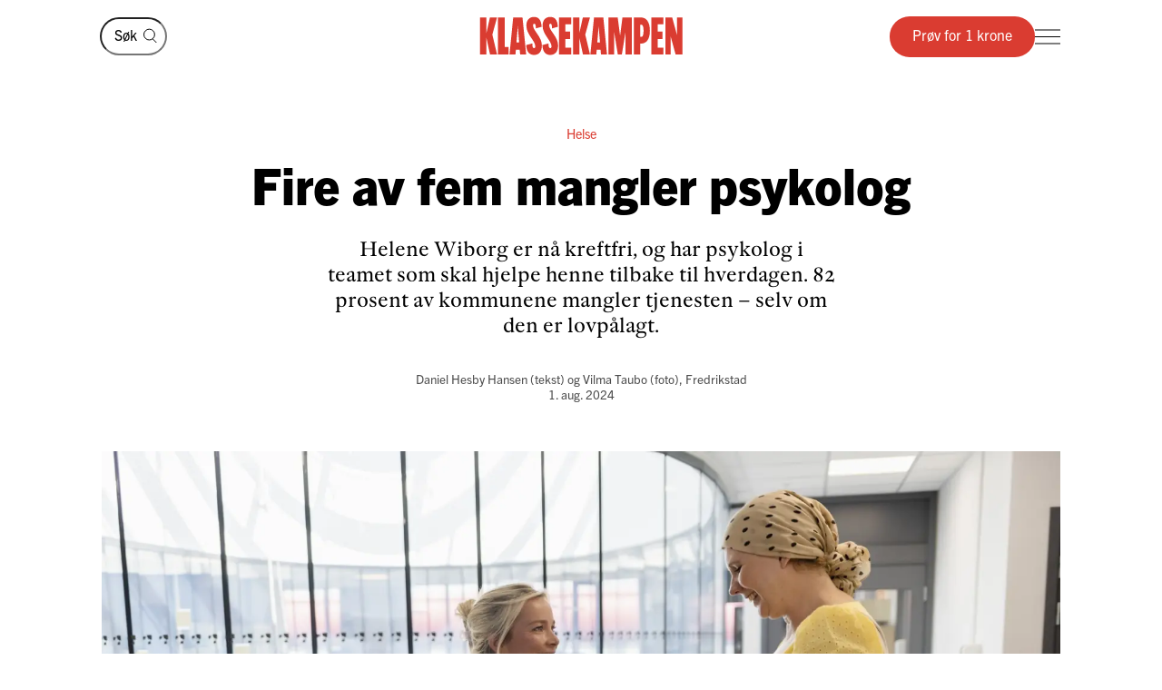

--- FILE ---
content_type: text/html; charset=utf-8
request_url: https://klassekampen.no/artikkel/2024-08-01/fire-av-fem-mangler-psykolog
body_size: 20798
content:
<!DOCTYPE html><html lang="nb"><head><meta charSet="utf-8"/><meta name="viewport" content="width=device-width, initial-scale=1"/><meta name="mbl:login" content="0"/><title>Fire av fem mangler psykolog | Klassekampen</title><meta property="og:title" content="Fire av fem mangler psykolog"/><meta name="twitter:title" content="Fire av fem mangler psykolog | Klassekampen"/><meta name="description" content="Helene Wiborg er nå kreftfri, og har psykolog i teamet som skal hjelpe henne tilbake til hverdagen. 82 prosent av kommunene mangler tjenesten ­– selv om den er lovpålagt."/><meta property="og:description" content="Helene Wiborg er nå kreftfri, og har psykolog i teamet som skal hjelpe henne tilbake til hverdagen. 82 prosent av kommunene mangler tjenesten ­– selv om den er lovpålagt."/><meta name="twitter:description" content="Helene Wiborg er nå kreftfri, og har psykolog i teamet som skal hjelpe henne tilbake til hverdagen. 82 prosent av kommunene mangler tjenesten ­– selv om den er lovpålagt."/><meta property="og:type" content="article"/><meta property="fb:app_id" content="473273586209925"/><meta name="image" content="https://cdn.sanity.io/images/u4eaiudq/production/0d0d0204c439c30f3bf42ca40b6371ed5a62954e-2600x1733.jpg?rect=0,0,2600,1365&amp;w=1200&amp;h=630"/><meta property="og:image" content="https://cdn.sanity.io/images/u4eaiudq/production/0d0d0204c439c30f3bf42ca40b6371ed5a62954e-2600x1733.jpg?rect=0,0,2600,1365&amp;w=1200&amp;h=630"/><meta property="twitter:image" content="https://cdn.sanity.io/images/u4eaiudq/production/0d0d0204c439c30f3bf42ca40b6371ed5a62954e-2600x1733.jpg?rect=0,0,2600,1365&amp;w=1200&amp;h=630"/><meta property="og:image:width" content="1200"/><meta property="og:image:height" content="630"/><meta name="twitter:card" content="summary_large_image"/><meta name="twitter:site" content="@Klassekampen"/><script type="application/ld+json">{"@context":"https://schema.org","@type":"NewsArticle","datePublished":"2024-07-31T22:01:00.000Z","dateUpdated":"2024-08-06T10:53:06Z","headline":"Fire av fem mangler psykolog","description":"Helene Wiborg er nå kreftfri, og har psykolog i teamet som skal hjelpe henne tilbake til hverdagen. 82 prosent av kommunene mangler tjenesten ­– selv om den er lovpålagt.","articleSection":"Innenriks","image":{"@context":"https://schema.org","@type":"ImageObject","url":"https://cdn.sanity.io/images/u4eaiudq/production/0d0d0204c439c30f3bf42ca40b6371ed5a62954e-2600x1733.jpg?rect=0,0,2600,1365&w=1200&h=630","width":1200,"height":630},"author":[{"@type":"Person","name":"Daniel Hesby Hansen"},{"@type":"Person","name":"Vilma Taubo"}],"isAccessibleForFree":false,"hasPart":{"@type":"WebPageElement","isAccessibleForFree":false,"cssSelector":".paywalled-content"}}</script><link rel="canonical" href="https://klassekampen.no/artikkel/2024-08-01/fire-av-fem-mangler-psykolog"/><meta name="next-head-count" content="20"/><meta charSet="utf-8"/><meta name="apple-mobile-web-app-capable" content="no"/><meta name="apple-mobile-web-app-status-bar-style" content="black"/><meta name="color-scheme" content="light"/><link rel="shortcut icon" href="/static/icons/favicon-32x32.png"/><meta name="facebook-domain-verification" content="8imxir772nedptkrzad6jb06hjko9z"/><link rel="apple-touch-icon" sizes="180x180" href="/static/icons/apple-touch-icon.png"/><link rel="apple-touch-icon-precomposed" sizes="192x192" href="/static/icons/venstresidas_dagsavis_192x192.png"/><link rel="preload" href="/_next/static/css/667c41f690c093e0.css" as="style"/><link rel="stylesheet" href="/_next/static/css/667c41f690c093e0.css" data-n-g=""/><link rel="preload" href="/_next/static/css/2039a0117da86e7d.css" as="style"/><link rel="stylesheet" href="/_next/static/css/2039a0117da86e7d.css" data-n-p=""/><link rel="preload" href="/_next/static/css/f0c4f90e93a91c4a.css" as="style"/><link rel="stylesheet" href="/_next/static/css/f0c4f90e93a91c4a.css" data-n-p=""/><link rel="preload" href="/_next/static/css/774751fdb5ec911f.css" as="style"/><link rel="stylesheet" href="/_next/static/css/774751fdb5ec911f.css" data-n-p=""/><link rel="preload" href="/_next/static/css/2e777fb69e1f8bdc.css" as="style"/><link rel="stylesheet" href="/_next/static/css/2e777fb69e1f8bdc.css" data-n-p=""/><link rel="preload" href="/_next/static/css/99614fa85475ea6d.css" as="style"/><link rel="stylesheet" href="/_next/static/css/99614fa85475ea6d.css" data-n-p=""/><link rel="preload" href="/_next/static/css/2c32751137361b95.css" as="style"/><link rel="stylesheet" href="/_next/static/css/2c32751137361b95.css" data-n-p=""/><noscript data-n-css=""></noscript><script defer="" nomodule="" src="/_next/static/chunks/polyfills-c67a75d1b6f99dc8.js"></script><script src="/_next/static/chunks/webpack-84fedec6017f5500.js" defer=""></script><script src="/_next/static/chunks/framework-965025c8314df139.js" defer=""></script><script src="/_next/static/chunks/main-569db0ee3cc01ce0.js" defer=""></script><script src="/_next/static/chunks/pages/_app-a0307da0a9e60ff6.js" defer=""></script><script src="/_next/static/chunks/d54f3f0c-05952d56cb058eab.js" defer=""></script><script src="/_next/static/chunks/444-9af4f1e0a3ab6f76.js" defer=""></script><script src="/_next/static/chunks/31-392825100d7d5677.js" defer=""></script><script src="/_next/static/chunks/245-3b432cf3599ebe18.js" defer=""></script><script src="/_next/static/chunks/748-d0659a4294252c1b.js" defer=""></script><script src="/_next/static/chunks/859-0dabc96a1b92638e.js" defer=""></script><script src="/_next/static/chunks/690-88af58beaf1b2e8c.js" defer=""></script><script src="/_next/static/chunks/839-a7d0ec07287f6332.js" defer=""></script><script src="/_next/static/chunks/689-4009a44552568cf2.js" defer=""></script><script src="/_next/static/chunks/147-ff93f3656442b38e.js" defer=""></script><script src="/_next/static/chunks/227-eb14934e8f155382.js" defer=""></script><script src="/_next/static/chunks/547-2d2e14ebc4c59ea5.js" defer=""></script><script src="/_next/static/chunks/pages/artikkel/%5B%5B...params%5D%5D-5c95a56dd27f8607.js" defer=""></script><script src="/_next/static/6fxQnyehORdEqpdzI_EGv/_buildManifest.js" defer=""></script><script src="/_next/static/6fxQnyehORdEqpdzI_EGv/_ssgManifest.js" defer=""></script></head><body><noscript><iframe src="https://www.googletagmanager.com/ns.html?id=GTM-WCDDSJR"
height="0" width="0" style="display:none;visibility:hidden"></iframe></noscript><div id="__next"><main class="Page_feature-page__55t5A Page_feature-page--spaced-bottom__WPOEw"><nav class="Header_header__AAqUc" data-ignore-page-swipe="true"><div class="Styles_container__ORhdr Header_header__content__gcyvT"><a class="HeaderSearch_header-search__link__4dVC6" aria-label="Søk" href="/s%C3%B8k"><svg viewBox="0 0 15 17" style="width:15px;height:17px"><g><circle cx="6.42838" cy="7.07096" r="5.92838" class="Styles_icon__line__u86Yb"></circle><line x1="10.0684" y1="11.7187" x2="14.354" y2="16.0043" class="Styles_icon__line__u86Yb"></line></g></svg></a><form class="HeaderSearch_header-search__cWJUw"><input class="HeaderSearch_header-search__input__ngihg" type="search" placeholder="Søk" aria-label="Søk" value=""/><button class="HeaderSearch_header-search__button__TE8BQ" type="submit" aria-label="Søk" tabindex="-1"><svg viewBox="0 0 15 17" style="width:15px;height:17px"><g><circle cx="6.42838" cy="7.07096" r="5.92838" class="Styles_icon__line__u86Yb"></circle><line x1="10.0684" y1="11.7187" x2="14.354" y2="16.0043" class="Styles_icon__line__u86Yb"></line></g></svg></button></form><a class="Header_header__logo___eegL" href="/"><figure class="Styles_logo__idO_B Styles_logo--fluid__R8Bn3 Header_header__brand__0EPZb"><svg viewBox="0 0 201 39" class="Styles_logo__svg__epJZt Styles_logo__svg--large__aW1jC"><title>Klassekampen</title><path d="M183.903 37.9992H189.193V20.1763L193.992 38.0029H200.75V1.12608H195.46V18.8528L190.661 1.12608H183.903V37.9992ZM182.044 37.9992V31.2412H176.262V22.6237H181.06V15.13H176.262V7.88406H182.04V1.12608H169.992V37.9992H182.044ZM159.123 8.37206H160.002C161.326 8.37206 162.354 9.83974 162.354 14.4461C162.354 19.0007 161.326 20.5202 160.002 20.5202H159.123V8.37206ZM152.853 37.9992H159.123V27.2264H159.807C164.753 27.2264 168.62 23.4555 168.62 14.4461C168.62 5.09288 164.753 1.12608 159.807 1.12608H152.853V37.9992ZM127.584 37.9992H133.362V16.1097L136.889 37.9992H140.904L144.431 16.1097V37.9992H150.701V1.12608H141.496L139.144 19.3926L136.793 1.12608H127.588V37.9992H127.584ZM116.615 26.0027L117.939 9.79168L119.262 26.0027H116.615ZM109.758 37.9992H115.636L116.028 33.3485H119.846L120.238 37.9992H126.213L122.59 1.12238H113.384L109.758 37.9992ZM92.6186 37.9992H98.8886V21.4961L102.415 37.9992H109.369L104.715 18.265L109.366 1.12608H102.316L98.8886 16.6975V1.12608H92.6186V37.9992ZM78.7108 37.9992H90.7591V31.2412H84.9808V22.6237H89.7794V15.13H84.9808V7.88406H90.7591V1.12608H78.7108V37.9992ZM62.3038 28.6978C62.7918 36.3874 66.0266 38.5427 70.1894 38.5427C75.036 38.5427 77.8272 35.1156 77.8272 29.0416C77.8272 20.3723 69.0618 14.3019 69.0618 9.01162C69.0618 7.78794 69.7457 7.34801 70.3335 7.34801C71.4093 7.34801 71.853 8.76763 71.853 12.0505L77.6313 10.4349C77.1433 2.74533 74.0563 0.590027 70.0415 0.590027C65.2909 0.590027 62.4998 4.06514 62.4998 9.1595C62.4998 18.4166 71.365 24.243 71.365 30.1174C71.365 31.293 70.6811 31.781 70.0932 31.781C68.8696 31.781 68.3779 30.3614 68.3779 27.0785L62.3038 28.6978ZM46.2924 28.6978C46.7804 36.3874 50.0152 38.5427 54.178 38.5427C59.0246 38.5427 61.8158 35.1156 61.8158 29.0416C61.8158 20.3723 53.0504 14.3019 53.0504 9.01162C53.0504 7.78794 53.7343 7.34801 54.3222 7.34801C55.398 7.34801 55.8416 8.76763 55.8416 12.0505L61.6199 10.4349C61.1319 2.74533 58.045 0.590027 54.0301 0.590027C49.2795 0.590027 46.4884 4.06514 46.4884 9.1595C46.4884 18.4166 55.3536 24.243 55.3536 30.1174C55.3536 31.293 54.6697 31.781 54.0819 31.781C52.8582 31.781 52.3665 30.3614 52.3665 27.0785L46.2924 28.6978ZM36.6915 26.0027L38.015 9.79168L39.3385 26.0027H36.6915ZM29.8374 37.9992H35.7155L36.1074 33.3485H39.9263L40.3182 37.9992H46.2924L42.6694 1.12238H33.4641L29.8374 37.9992ZM18.4768 37.9992H28.9575V30.5092H25.0388V1.12608H18.4768V37.9992ZM0.75 1.12608V38.0029H7.01629V21.4961L10.5432 37.9992H17.4971L12.8426 18.265L17.4971 1.12608H10.4433L7.01629 16.6975V1.12608H0.75Z"></path></svg><svg viewBox="0 0 33 38" class="Styles_logo__svg__epJZt Styles_logo__svg--small__YXWPS"><path d="M6.29445 0L6.32962 13.3482L9.28344 0C9.28344 0 13.257 0 15.2262 0L11.112 17.0561L16.2109 37.82H9.63509L6.18896 22.2471V37.82H0V0H6.29445Z"></path><path d="M22.8921 0L22.9273 13.3482L25.9163 0C25.9163 0 29.8899 0 31.8591 0L27.7448 17.0561L32.8437 37.82H26.2327L22.7866 22.2471V37.82H16.5977V0H22.8921Z"></path></svg></figure></a><div class="Header_header__actions__1fc18"><button type="button" class="Header_header__toggle__RCy9x" aria-label="Meny" aria-expanded="false"><div class="Header_header__toggle-icon__Ryi0d"><span class="Header_header__toggle-line__Q8Pac Header_header__toggle-line--1__5ye3F"></span><span class="Header_header__toggle-line__Q8Pac Header_header__toggle-line--2__s6QBB"></span><span class="Header_header__toggle-line__Q8Pac Header_header__toggle-line--3__KtfBn"></span></div></button></div></div><div class="Menu_menu__JKc1s" data-animation="entered"></div></nav><div class="Page_feature-page__content__3b9bN"><div class="Styles_container__ORhdr"><article class="Styles_article__T5b0y Styles_article--innenriks__ucTJF" id="full-article-2024-08-01__c6445767-779e-47e8-8c5e-5ab57beead3b"><div><header class="Cover_cover__J15Ft"><span class="Cover_cover__subjects__ywmkx"><strong class="Cover_cover__subject__f_svz">Helse</strong></span><h1 class="Cover_cover__title__4XQ7o">Fire av fem mangler psykolog</h1><p class="Cover_cover__preamble__PKUw_">Helene Wiborg er nå kreftfri, og har psykolog i teamet som skal hjelpe henne tilbake til hverdagen. 82 prosent av kommunene mangler tjenesten ­– selv om den er lovpålagt.</p><div class="Styles_article__byline__hMtHJ"><span class="Styles_article__authors__4v5GJ"><span class="Styles_article__author__8PZso "><span>Daniel Hesby Hansen</span><span class="Styles_article__author-info__kzxna"> (tekst)</span></span> og <span class="Styles_article__author__8PZso "><span>Vilma Taubo</span><span class="Styles_article__author-info__kzxna"> (foto)</span><span class="Styles_article__author-info__kzxna Styles_article__author-info--additional__fNQaB">, Fredrikstad</span></span></span><a class="Styles_article__date__JzWx5" href="/utgave/2024-08-01/fire-av-fem-mangler-psykolog"><time>1. aug. 2024</time></a></div><figure class="Cover_cover__main-image__HubUn"><div aria-labelledby="cover-caption" style="--color:#3A3022"><img src="https://cdn.sanity.io/images/u4eaiudq/production/0d0d0204c439c30f3bf42ca40b6371ed5a62954e-2600x1733.jpg?w=1600&amp;q=75&amp;auto=format" alt=""/></div><figcaption class="Styles_caption__L4Peu Cover_cover__caption__pWWxM" id="cover-caption"><span class="Styles_caption__truncated__vi85t">Tverrfaglighet: Rehabiliteringspasient Helene Wiborg (til høyre) slår an en prat med psykolog Marie Singdahlsen på Helsehuset i Fredrikstad. Sammen med en rekke andre faggrupper jobber de for at hverdagen til Wiborg og hennes nærmeste skal bli så god som mulig.<!-- --> <span class="Styles_caption__photographer__3O2Vy"></span></span><span class="Styles_caption__text__ZF0fA">Tverrfaglighet: Rehabiliteringspasient Helene Wiborg (til høyre) slår an en prat med psykolog Marie Singdahlsen på Helsehuset i Fredrikstad. Sammen med en rekke andre faggrupper jobber de for at hverdagen til Wiborg og hennes nærmeste skal bli så god som mulig.<!-- --> <span class="Styles_caption__photographer__3O2Vy"></span></span></figcaption></figure></header><div class="Save_save-article__POw_D"></div><div id="full-article-content-2024-08-01__c6445767-779e-47e8-8c5e-5ab57beead3b"><div class="paywalled-content"><div class="Styles_article__content__1Su1y"></div><div class="Styles_article__content__1Su1y"><p class="Styles_article__text__uU94g">Helene Wiborg har hatt et dramatisk år. Det hun trodde var en alvorlig depresjon, viste seg å være kreft. Det som skulle være nok et år i livet som mor og toller, ble en kamp for å holde seg i live og se barna vokse opp.</p></div></div><div class="Styles_paywall__NUrBO"><div class="Styles_paywall__wrapper__Ncq8_"><h2 class="Styles_paywall__title__9fyJO">Du må være abonnent for å lese denne artikkelen</h2><div class="Styles_paywall__animation-wrapper__j_QuE"><div class="Styles_paywall__animation__MP2xQ" data-animation="entered"><div class="Styles_paywall__content__PH3ZE"><div class="Styles_paywall__preamble__JkXg9"></div><div class="Styles_paywall__action__By3_3"><a class="Styles_button__q35eD Styles_button--primary__zlK_2 Styles_button--medium__8xd0D Styles_paywall__button__oslfX" href="/abonnement">Bli abonnent</a></div></div></div></div><svg width="56" height="15" viewBox="0 0 56 15" fill="none" xmlns="http://www.w3.org/2000/svg" class="Styles_paywall__vipps__zDAoh"><path d="M2.81392 0.282227L5.20575 7.27012L7.55068 0.282227H10.3177L6.19062 10.6468H4.12708L0 0.282227H2.81392Z" fill="currentColor"></path><path d="M16.5558 9.00459C18.291 9.00459 19.2759 8.16042 20.2139 6.94105C20.7297 6.28447 21.3863 6.14378 21.8553 6.51897C22.3243 6.89415 22.3712 7.59764 21.8553 8.25422C20.4952 10.0364 18.76 11.115 16.5558 11.115C14.1639 11.115 12.0535 9.80187 10.5996 7.50384C10.1775 6.89416 10.2713 6.23757 10.7403 5.90928C11.2093 5.58099 11.9128 5.72169 12.3349 6.37827C13.3666 7.92593 14.7736 9.00459 16.5558 9.00459ZM19.7918 3.23606C19.7918 4.08024 19.1352 4.64302 18.3848 4.64302C17.6344 4.64302 16.9778 4.08024 16.9778 3.23606C16.9778 2.39189 17.6344 1.8291 18.3848 1.8291C19.1352 1.8291 19.7918 2.43878 19.7918 3.23606Z" fill="currentColor"></path><path d="M26.4046 0.281392V1.68835C27.1081 0.70348 28.1868 0 29.7813 0C31.798 0 34.1429 1.68835 34.1429 5.29955C34.1429 9.09834 31.8918 10.9274 29.5468 10.9274C28.3275 10.9274 27.2019 10.4584 26.3577 9.28593V14.2572H23.8252V0.281392H26.4046ZM26.4046 5.44024C26.4046 7.55068 27.624 8.67625 28.984 8.67625C30.2972 8.67625 31.6104 7.64448 31.6104 5.44024C31.6104 3.2829 30.2972 2.25114 28.984 2.25114C27.6709 2.25114 26.4046 3.23601 26.4046 5.44024Z" fill="currentColor"></path><path d="M38.598 0.281392V1.68835C39.3015 0.70348 40.3801 0 41.9747 0C43.9913 0 46.3363 1.68835 46.3363 5.29955C46.3363 9.09834 44.0851 10.9274 41.7402 10.9274C40.5208 10.9274 39.3953 10.4584 38.5511 9.28593V14.2572H36.0186V0.281392H38.598ZM38.598 5.44024C38.598 7.55068 39.8173 8.67625 41.1774 8.67625C42.4906 8.67625 43.8037 7.64448 43.8037 5.44024C43.8037 3.2829 42.4906 2.25114 41.1774 2.25114C39.8173 2.25114 38.598 3.23601 38.598 5.44024Z" fill="currentColor"></path><path d="M51.7297 0C53.8402 0 55.3409 0.984872 55.9975 3.4236L53.6995 3.79879C53.6526 2.57943 52.9022 2.15734 51.7766 2.15734C50.9324 2.15734 50.2759 2.53253 50.2759 3.14221C50.2759 3.6112 50.6041 4.08018 51.589 4.26778L53.3243 4.59607C55.0126 4.92436 55.9506 6.04992 55.9506 7.55068C55.9506 9.80182 53.9339 10.9274 52.0111 10.9274C49.9945 10.9274 47.7433 9.89561 47.415 7.36309L49.7131 6.9879C49.8538 8.30106 50.651 8.77005 51.9642 8.77005C52.9491 8.77005 53.6057 8.39486 53.6057 7.78517C53.6057 7.22239 53.2774 6.8003 52.1987 6.61271L50.6041 6.33132C48.9158 6.00303 47.884 4.83056 47.884 3.3298C47.9309 0.984871 50.0414 0 51.7297 0Z" fill="currentColor"></path></svg></div><svg width="56" height="15" viewBox="0 0 56 15" fill="none" xmlns="http://www.w3.org/2000/svg" class="Styles_paywall__vipps__zDAoh Styles_paywall__vipps--mobile__iXxl4"><path d="M2.81392 0.282227L5.20575 7.27012L7.55068 0.282227H10.3177L6.19062 10.6468H4.12708L0 0.282227H2.81392Z" fill="currentColor"></path><path d="M16.5558 9.00459C18.291 9.00459 19.2759 8.16042 20.2139 6.94105C20.7297 6.28447 21.3863 6.14378 21.8553 6.51897C22.3243 6.89415 22.3712 7.59764 21.8553 8.25422C20.4952 10.0364 18.76 11.115 16.5558 11.115C14.1639 11.115 12.0535 9.80187 10.5996 7.50384C10.1775 6.89416 10.2713 6.23757 10.7403 5.90928C11.2093 5.58099 11.9128 5.72169 12.3349 6.37827C13.3666 7.92593 14.7736 9.00459 16.5558 9.00459ZM19.7918 3.23606C19.7918 4.08024 19.1352 4.64302 18.3848 4.64302C17.6344 4.64302 16.9778 4.08024 16.9778 3.23606C16.9778 2.39189 17.6344 1.8291 18.3848 1.8291C19.1352 1.8291 19.7918 2.43878 19.7918 3.23606Z" fill="currentColor"></path><path d="M26.4046 0.281392V1.68835C27.1081 0.70348 28.1868 0 29.7813 0C31.798 0 34.1429 1.68835 34.1429 5.29955C34.1429 9.09834 31.8918 10.9274 29.5468 10.9274C28.3275 10.9274 27.2019 10.4584 26.3577 9.28593V14.2572H23.8252V0.281392H26.4046ZM26.4046 5.44024C26.4046 7.55068 27.624 8.67625 28.984 8.67625C30.2972 8.67625 31.6104 7.64448 31.6104 5.44024C31.6104 3.2829 30.2972 2.25114 28.984 2.25114C27.6709 2.25114 26.4046 3.23601 26.4046 5.44024Z" fill="currentColor"></path><path d="M38.598 0.281392V1.68835C39.3015 0.70348 40.3801 0 41.9747 0C43.9913 0 46.3363 1.68835 46.3363 5.29955C46.3363 9.09834 44.0851 10.9274 41.7402 10.9274C40.5208 10.9274 39.3953 10.4584 38.5511 9.28593V14.2572H36.0186V0.281392H38.598ZM38.598 5.44024C38.598 7.55068 39.8173 8.67625 41.1774 8.67625C42.4906 8.67625 43.8037 7.64448 43.8037 5.44024C43.8037 3.2829 42.4906 2.25114 41.1774 2.25114C39.8173 2.25114 38.598 3.23601 38.598 5.44024Z" fill="currentColor"></path><path d="M51.7297 0C53.8402 0 55.3409 0.984872 55.9975 3.4236L53.6995 3.79879C53.6526 2.57943 52.9022 2.15734 51.7766 2.15734C50.9324 2.15734 50.2759 2.53253 50.2759 3.14221C50.2759 3.6112 50.6041 4.08018 51.589 4.26778L53.3243 4.59607C55.0126 4.92436 55.9506 6.04992 55.9506 7.55068C55.9506 9.80182 53.9339 10.9274 52.0111 10.9274C49.9945 10.9274 47.7433 9.89561 47.415 7.36309L49.7131 6.9879C49.8538 8.30106 50.651 8.77005 51.9642 8.77005C52.9491 8.77005 53.6057 8.39486 53.6057 7.78517C53.6057 7.22239 53.2774 6.8003 52.1987 6.61271L50.6041 6.33132C48.9158 6.00303 47.884 4.83056 47.884 3.3298C47.9309 0.984871 50.0414 0 51.7297 0Z" fill="currentColor"></path></svg><p class="Styles_paywall__login___f_MB">Allerede abonnent?<!-- --> <a href="https://klassekampen.no/api//login?returnUrl=https%3A%2F%2Fklassekampen.no" class="Styles_paywall__link__1ujLy">Logg inn</a></p></div></div></div></article></div><section class="Styles_article-list__8MK7u Styles_article-list--first__YLOX_ Styles_article-list--grid-3__fgF_7 Styles_article-list--related__wVFmA Styles_article-list--innenriks__RdEO4"><header class="Styles_container__ORhdr Styles_article-list__header__wh8kT"><h2 class="Styles_article-list__main-title__sbH0i">Innenriks</h2></header><div class="Styles_container__ORhdr Styles_article-list__list__58vOH"><a class="Styles_article-list__item__JoqFZ Styles_article-list__item--innenriks__7f1rl  article-2026-01-21__20d5412b-36a4-4c2d-ad9b-64d79863ac06" href="/artikkel/2026-01-21/frykter-hun-kan-miste-jobben"><div class="Styles_aspect-ratio-image__6bCxc Styles_article-list__image__Q5Bo1"><img src="https://cdn.sanity.io/images/u4eaiudq/production/0ef791bd1eb507119e88cebc80a133792a1bf345-2600x1734.jpg?rect=0,1,2600,1733&amp;w=1200&amp;h=800&amp;q=75&amp;auto=format" alt="" class="Styles_aspect-ratio-image__image__U79Jc" width="1200" height="800"/><span class="Styles_aspect-ratio-image__aspect-ratio__rHY1n" style="padding-top:calc(100% / 1.5);background-image:url([data-uri])"></span></div><div class="Styles_article-list__content__ROUXY"><div class="Styles_article-list__meta__MDEkF"><span class="Styles_article-list__subject__Rlav5">Arbeidsliv</span><time class="Styles_article-list__date__uAfFk">21. jan.</time></div><h3 class="Styles_article-list__title__oruLz">Karen Gabumpa Alegre har reingjort på Oslo legevakt i ni år. Nå foreslår byrådets effek­ti­vi­se­rings­program at Legevakta skal kvitte seg med egne reinhol­dere og vektere.</h3></div></a><a class="Styles_article-list__item__JoqFZ Styles_article-list__item--innenriks__7f1rl  article-2026-01-21__44d19ab6-7ad6-4b9d-b7fc-75492b4ac037" href="/artikkel/2026-01-21/grat-av-glede-for-skulesiger"><div class="Styles_aspect-ratio-image__6bCxc Styles_article-list__image__Q5Bo1"><img src="https://cdn.sanity.io/images/u4eaiudq/production/af585aff8216d2cfe0ba0692099162ec206a4f2c-2600x1734.jpg?rect=0,1,2600,1733&amp;w=1200&amp;h=800&amp;q=75&amp;auto=format" alt="" class="Styles_aspect-ratio-image__image__U79Jc" width="1200" height="800"/><span class="Styles_aspect-ratio-image__aspect-ratio__rHY1n" style="padding-top:calc(100% / 1.5);background-image:url([data-uri])"></span></div><div class="Styles_article-list__content__ROUXY"><div class="Styles_article-list__meta__MDEkF"><span class="Styles_article-list__subject__Rlav5">Skule</span><time class="Styles_article-list__date__uAfFk">21. jan.</time></div><h3 class="Styles_article-list__title__oruLz">Utmeld Ap-politikar Bjørn Ola Aukrust i Lom melder seg ikkje inn att, sjølv om regjeringa har godkjent ny privat skule.</h3></div></a><a class="Styles_article-list__item__JoqFZ Styles_article-list__item--innenriks__7f1rl  article-2026-01-20__4b968c0d-6495-41c6-a672-7492d757c0fd" href="/artikkel/2026-01-20/stotter-svenskenes-tesla-streik"><div class="Styles_aspect-ratio-image__6bCxc Styles_article-list__image__Q5Bo1"><img src="https://cdn.sanity.io/images/u4eaiudq/production/3caac99cdbb517489aac53ce4c92eb1f77c3ddba-2600x1733.jpg?w=1200&amp;h=800&amp;q=75&amp;auto=format" alt="" class="Styles_aspect-ratio-image__image__U79Jc" width="1200" height="800"/><span class="Styles_aspect-ratio-image__aspect-ratio__rHY1n" style="padding-top:calc(100% / 1.5);background-image:url([data-uri])"></span></div><div class="Styles_article-list__content__ROUXY"><div class="Styles_article-list__meta__MDEkF"><span class="Styles_article-list__subject__Rlav5">Arbeidsliv</span><time class="Styles_article-list__date__uAfFk">20. jan.</time></div><h3 class="Styles_article-list__title__oruLz">Norske tillits­valgte drar til Sverige for å støtte de svenske Tesla-arbeiderne som etter 820 dager fortsatt streiker.</h3></div></a></div><footer class="Styles_article-list__more__mrP26"><a class="Styles_button__q35eD Styles_button--medium__8xd0D Styles_article-list__button__f6L6U" href="/nyheter/innenriks#innenriks">Se mer</a></footer></section></div><footer class="Styles_container__ORhdr Footer_footer__hfES8"><div><!-- “If you can't make it good, make it BIG. If you can't make it big, make it RED!” — Paul Rand --></div><div class="Footer_footer__wrapper__jNVTR"><div class="Footer_footer__content__XWHt_"><nav class="Footer_footer__links__4dIeS"><a class="Footer_footer__link__ygLnC Footer_footer__link--promoted__RDZlR" href="/kontakt">Ta kontakt</a><a class="Footer_footer__link__ygLnC Footer_footer__link--promoted__RDZlR" href="https://undefined/login?to=%2Fmin_side">Min side</a><a class="Footer_footer__link__ygLnC Footer_footer__link--promoted__RDZlR" href="/side/personvern">Personvernerklæring</a><a class="Footer_footer__link__ygLnC Footer_footer__link--promoted__RDZlR" href="/side/apenhetslov">Åpenhetsloven</a><a class="Footer_footer__link__ygLnC Footer_footer__link--promoted__RDZlR" href="/side/abonnementsvilkar">Abonnementsvilkår</a></nav><div><a href="tel:21093000" class="Footer_footer__info__HSXmi"><svg viewBox="0 0 25 26" style="width:25px;height:26px" class="Footer_footer__icon__3JHIU"><circle cx="8.70435" cy="8.07282" r="6.29243" class="Styles_icon__line__u86Yb" vector-effect="non-scaling-stroke"></circle><path d="M17.7553 8.07397H25.0006" class="Styles_icon__line__u86Yb" vector-effect="non-scaling-stroke"></path><path d="M17.5252 5.98267L22.5626 0.945269" class="Styles_icon__line__u86Yb" vector-effect="non-scaling-stroke"></path><path d="M17.5252 10.277L22.5626 15.3144" class="Styles_icon__line__u86Yb" vector-effect="non-scaling-stroke"></path><path d="M1 25.7341V16.6775H15.9433V25.7341" class="Styles_icon__line__u86Yb" vector-effect="non-scaling-stroke"></path><path d="M4.17041 25.7341V16.6775H12.7742V25.7341" class="Styles_icon__line__u86Yb" vector-effect="non-scaling-stroke"></path></svg>Sentralbord: 21 09 30 00<svg viewBox="0 0 10 16" style="width:10px;height:16px" class="Footer_footer__chevron__pOF0o"><path d="M1 1L7.98677 7.98677L1 14.9735" class="Styles_icon__line__u86Yb"></path></svg></a><a href="tel:21093001" class="Footer_footer__info__HSXmi"><svg viewBox="0 0 25 26" style="width:25px;height:26px" class="Footer_footer__icon__3JHIU"><circle cx="8.70435" cy="8.07282" r="6.29243" class="Styles_icon__line__u86Yb" vector-effect="non-scaling-stroke"></circle><path d="M17.7553 8.07397H25.0006" class="Styles_icon__line__u86Yb" vector-effect="non-scaling-stroke"></path><path d="M17.5252 5.98267L22.5626 0.945269" class="Styles_icon__line__u86Yb" vector-effect="non-scaling-stroke"></path><path d="M17.5252 10.277L22.5626 15.3144" class="Styles_icon__line__u86Yb" vector-effect="non-scaling-stroke"></path><path d="M1 25.7341V16.6775H15.9433V25.7341" class="Styles_icon__line__u86Yb" vector-effect="non-scaling-stroke"></path><path d="M4.17041 25.7341V16.6775H12.7742V25.7341" class="Styles_icon__line__u86Yb" vector-effect="non-scaling-stroke"></path></svg>Kundeservice: 21 09 30 01<svg viewBox="0 0 10 16" style="width:10px;height:16px" class="Footer_footer__chevron__pOF0o"><path d="M1 1L7.98677 7.98677L1 14.9735" class="Styles_icon__line__u86Yb"></path></svg></a><a href="mailto:klassekampen@klassekampen.no" target="_blank" rel="noopener noreferrer" class="Footer_footer__info__HSXmi"><svg viewBox="0 0 27 27" style="width:27px;height:27px" class="Footer_footer__icon__3JHIU"><path d="M11.2165 15.8107L25.7341 1.29304M6.74946 17.0519L3.77148 20.0298M9.35561 17.6723L4.3923 22.6356M9.97527 20.2781L6.99729 23.256M26 1L16.2483 25L11.2413 15.7589L2 10.7517L26 1Z" vector-effect="non-scaling-stroke" class="Styles_icon__line__u86Yb"></path></svg>klassekampen@klassekampen.no<svg viewBox="0 0 10 16" style="width:10px;height:16px" class="Footer_footer__chevron__pOF0o"><path d="M1 1L7.98677 7.98677L1 14.9735" class="Styles_icon__line__u86Yb"></path></svg></a><div class="Footer_footer__info__HSXmi Footer_footer__info--collapse__0hLUj"><button type="button" class="Footer_footer__toggle__ogC6b"><svg viewBox="0 0 18 22" style="width:18px;height:22px" class="Footer_footer__icon__3JHIU"><path d="M14.9622 3.39135C11.7593 0.202884 6.57981 0.202884 3.39135 3.39135C0.202884 6.57981 0.202884 11.7593 3.39135 14.9622L9.17675 20.7476L14.9622 14.9622C18.1506 11.7737 18.1506 6.59424 14.9622 3.39135ZM9.17675 11.2254C8.05141 11.2254 7.12806 10.3165 7.12806 9.17675C7.12806 8.03698 8.03698 7.12806 9.17675 7.12806C10.3165 7.12806 11.2254 8.03698 11.2254 9.17675C11.2254 10.3165 10.3165 11.2254 9.17675 11.2254Z" class="Styles_icon__line__u86Yb" stroke-miterlimit="10" vector-effect="non-scaling-stroke"></path></svg>Adresse<svg viewBox="0 0 10 16" style="width:10px;height:16px" class="Footer_footer__chevron__pOF0o Footer_footer__chevron--collapsed__fdR4G"><path d="M1 1L7.98677 7.98677L1 14.9735" class="Styles_icon__line__u86Yb"></path></svg></button><div class="Footer_footer__address__He9zo">Grønland 4<br/>Boks 9257 Grønland<br/>0134 Oslo<br/>Orgnr: 925 350 605</div></div></div><div class="Footer_footer__disclaimer__3u5Dr Footer_footer__disclaimer--desktop__pkoQH"><div>Klassekampen arbeider etter<!-- --> <a href="https://presse.no/pfu/etiske-regler/vaer-varsom-plakaten/" target="_blank" rel="noopener noreferrer" class="Footer_footer__link__ygLnC">Vær Varsom-plakatens regler</a> <!-- -->for god presseskikk.<br/>Ansvarlig redaktør er<!-- --> <a href="mailto:" class="Footer_footer__link__ygLnC"></a>.</div><a href="https://presse.no/pfu/etiske-regler/redaktorplakaten/" target="_blank" rel="noopener noreferrer" class="Footer_footer__badge__gfeTG"><svg viewBox="0 0 66 66" style="fill:currentColor;display:block;width:100px"><title>Logo: Redaktøransvar</title><path d="M19.2756 55.3619C19.2756 55.3619 24.8268 59.2517 33 59.2517C41.1731 59.2517 46.7243 55.3619 46.7243 55.3619V40.2007L33.7413 14.329V37.4507L35.0613 39.9293L33.018 43.3306L30.9748 39.9293L32.2948 37.4507V14.3471L19.3117 39.9474V55.3619H19.2756Z"></path><path d="M33 66C14.8093 66 0 51.1825 0 32.9819H1.10301C1.10301 50.5855 15.406 64.8964 33 64.8964C50.594 64.8964 64.897 50.5855 64.897 32.9819H66C66 51.1825 51.1907 66 33 66Z"></path><path d="M32.9999 59.3783C18.4438 59.3783 6.61803 47.5279 6.61803 32.9819H6.88926C6.88926 47.3832 18.6065 59.1069 32.9999 59.1069C47.3934 59.1069 59.1106 47.3832 59.1106 32.9819H59.3819C59.3819 47.546 47.538 59.3783 32.9999 59.3783Z"></path><path d="M0.180821 28.5855L0.560547 26.7039C0.705204 26.0164 1.0126 25.4736 1.48274 25.1661C1.89863 24.8766 2.45918 24.7861 3.1463 24.9309L3.20055 24.949C4.1589 25.148 4.64712 25.6907 4.86411 26.3421L7.66685 25.6907L7.37753 27.1019L4.91835 27.6447L4.80986 28.2055L7.07013 28.6578L6.81698 29.9243L0.180821 28.5855ZM3.81534 27.4638C3.96 26.7763 3.61644 26.3421 2.96548 26.1973C2.26027 26.0526 1.84438 26.3601 1.69972 27.0657L1.60931 27.5361L3.70685 27.9522L3.81534 27.4638Z"></path><path d="M1.89864 21.7649L3.29097 18.5264L4.39398 18.9968L3.50796 21.0593L4.95453 21.6744L5.73207 19.8471L6.83508 20.3175L6.05755 22.1448L7.54029 22.778L8.42631 20.6794L9.52933 21.1498L8.137 24.4244L1.89864 21.7649Z"></path><path d="M4.70139 15.921L5.65974 14.546C6.67235 13.0987 8.29974 12.9358 9.99947 14.148L10.126 14.2385C11.8258 15.4325 12.2236 17.0066 11.211 18.472L10.2526 19.847L4.70139 15.921ZM6.41919 15.5411L10.0356 18.0921L10.2345 17.8026C10.7589 17.0608 10.5781 16.1924 9.33043 15.324L9.2581 15.2697C8.02851 14.4013 7.14248 14.5279 6.6181 15.2697L6.41919 15.5411Z"></path><path d="M10.1441 9.20887L11.1024 8.32236L17.1057 12.0674L16.1293 12.972L14.8997 12.176L13.6158 13.352L14.303 14.6365L13.3627 15.5049L10.1441 9.20887ZM13.9052 11.5428L11.9884 10.2763L13.0734 12.3026L13.9052 11.5428Z"></path><path d="M14.755 5.51811L15.8761 4.86679L17.3227 7.3635L17.2865 4.05264L18.5884 3.29278L18.5161 6.65791L22.0421 9.15462L20.7402 9.8964L18.3172 8.19574L18.2991 9.08225L19.2575 10.7467L18.1364 11.398L14.755 5.51811Z"></path><path d="M22.2049 3.18423L20.9753 3.60034L20.5775 2.44245L24.2482 1.21219L24.646 2.37008L23.4164 2.7862L25.1885 8.0691L23.9589 8.48522L22.2049 3.18423Z"></path><path d="M31.4269 0L30.9749 1.04934C31.4088 1.57401 31.7162 2.33388 31.8247 3.29276L31.8428 3.50987C32.096 5.62664 31.2461 7.00164 29.7995 7.18257C29.3113 7.23684 28.8592 7.14638 28.4795 6.92928L28.3168 7.30921L27.3765 7.41776L27.8286 6.36842C27.3946 5.84375 27.0872 5.08388 26.9787 4.125L26.9606 3.90789C26.7075 1.79112 27.5573 0.416118 29.0039 0.235197C29.4921 0.180921 29.9442 0.271382 30.342 0.488487L30.5047 0.108553L31.4269 0ZM28.4614 4.90296L29.8538 1.66447C29.6368 1.46546 29.3836 1.375 29.1305 1.41118C28.4614 1.48355 28.0636 2.24342 28.2625 3.78125L28.2806 3.94408C28.3168 4.30592 28.3891 4.63158 28.4614 4.90296ZM30.559 3.65461L30.5409 3.49178C30.5047 3.11184 30.4324 2.78618 30.342 2.5148L28.9497 5.75329C29.1666 5.9523 29.4198 6.04276 29.691 6.00658C30.3601 5.93421 30.7579 5.17434 30.559 3.65461Z"></path><path d="M34.4466 0.0724349L36.3633 0.271448C37.0686 0.343816 37.6291 0.615198 37.9907 1.04941C38.3162 1.44743 38.4609 1.9902 38.3886 2.69579V2.75007C38.2801 3.70895 37.7918 4.2698 37.159 4.54118L38.0812 7.27309L36.6527 7.12836L35.8751 4.7402L35.3146 4.68592L35.0795 6.96553L33.7957 6.83888L34.4466 0.0724349ZM35.9113 3.5823C36.6165 3.65467 37.0143 3.27474 37.0866 2.62342C37.159 1.91783 36.8154 1.5198 36.1102 1.44743L35.622 1.39316L35.405 3.52803L35.9113 3.5823Z"></path><path d="M42.8729 1.57402L44.1206 1.99014L43.7589 9.06416L42.4932 8.64804L42.5836 7.18258L40.92 6.62172L40.1244 7.85199L38.9129 7.45396L42.8729 1.57402ZM42.6559 5.97041L42.8367 3.67271L41.5891 5.60856L42.6559 5.97041Z"></path><path d="M48.3879 3.81735L49.4186 4.45058L49.1293 8.61176L51.0641 5.44564L52.149 6.11505L48.6049 11.9045L47.6466 11.3256L47.954 6.98347L45.9288 10.2581L44.8438 9.58874L48.3879 3.81735Z"></path><path d="M50.0877 12.0131L51.3354 11.8141C51.3534 12.2121 51.3715 12.8273 51.7874 13.2253C52.131 13.5509 52.5469 13.5148 52.8181 13.2434C53.017 13.0263 53.0712 12.7549 52.8362 11.8865C52.5107 10.7286 52.4384 9.93253 53.0893 9.24503L53.1074 9.22694C53.903 8.3947 55.0241 8.4128 55.9101 9.24503C56.326 9.64306 56.7058 10.2944 56.7058 11.0723L55.44 11.2533C55.44 10.8914 55.3858 10.4029 55.0422 10.0773C54.7529 9.80589 54.3912 9.78779 54.1381 10.0411C53.9211 10.2763 53.8669 10.5477 54.1562 11.6151C54.4455 12.7006 54.4455 13.4243 53.8307 14.0756L53.8126 14.0937C53.017 14.944 51.8055 14.8898 50.9737 14.1118C50.4855 13.6414 50.1058 12.9539 50.0877 12.0131Z"></path><path d="M58.5682 12.0675L59.3638 13.1892L56.2718 16.699L60.5934 14.926L61.3709 16.0115L54.789 18.5083L54.0657 17.477L58.5682 12.0675Z"></path><path d="M63.0165 19.1956L63.5409 20.3897L58.08 24.8766L57.5376 23.6644L58.6767 22.7598L57.9715 21.1677L56.525 21.421L56.0006 20.245L63.0165 19.1956ZM59.617 21.9999L61.4252 20.5887L59.1469 20.9687L59.617 21.9999Z"></path><path d="M65.0417 24.75L65.4215 26.6315C65.5661 27.319 65.4757 27.9523 65.1683 28.4046C64.879 28.8207 64.4088 29.1283 63.7217 29.273L63.6675 29.2911C62.7091 29.472 62.0401 29.1644 61.588 28.6398L59.2373 30.3223L58.948 28.9112L61.0094 27.4638L60.9009 26.9029L58.6406 27.3552L58.3875 26.0888L65.0417 24.75ZM62.1305 27.1743C62.2752 27.8618 62.7634 28.1332 63.3963 28.0065C64.1015 27.8618 64.3727 27.4095 64.228 26.722L64.1376 26.2516L62.0401 26.6677L62.1305 27.1743Z"></path></svg></a></div></div><div class="Footer_footer__branding__FEDSR Footer_footer__branding--signup__99C9X"><a href="/" class="Footer_footer__logo__euzmO"><figure class="Styles_logo__idO_B Styles_logo--fluid__R8Bn3"><svg viewBox="0 0 201 39" class="Styles_logo__svg__epJZt Styles_logo__svg--large__aW1jC"><title>Klassekampen</title><path d="M183.903 37.9992H189.193V20.1763L193.992 38.0029H200.75V1.12608H195.46V18.8528L190.661 1.12608H183.903V37.9992ZM182.044 37.9992V31.2412H176.262V22.6237H181.06V15.13H176.262V7.88406H182.04V1.12608H169.992V37.9992H182.044ZM159.123 8.37206H160.002C161.326 8.37206 162.354 9.83974 162.354 14.4461C162.354 19.0007 161.326 20.5202 160.002 20.5202H159.123V8.37206ZM152.853 37.9992H159.123V27.2264H159.807C164.753 27.2264 168.62 23.4555 168.62 14.4461C168.62 5.09288 164.753 1.12608 159.807 1.12608H152.853V37.9992ZM127.584 37.9992H133.362V16.1097L136.889 37.9992H140.904L144.431 16.1097V37.9992H150.701V1.12608H141.496L139.144 19.3926L136.793 1.12608H127.588V37.9992H127.584ZM116.615 26.0027L117.939 9.79168L119.262 26.0027H116.615ZM109.758 37.9992H115.636L116.028 33.3485H119.846L120.238 37.9992H126.213L122.59 1.12238H113.384L109.758 37.9992ZM92.6186 37.9992H98.8886V21.4961L102.415 37.9992H109.369L104.715 18.265L109.366 1.12608H102.316L98.8886 16.6975V1.12608H92.6186V37.9992ZM78.7108 37.9992H90.7591V31.2412H84.9808V22.6237H89.7794V15.13H84.9808V7.88406H90.7591V1.12608H78.7108V37.9992ZM62.3038 28.6978C62.7918 36.3874 66.0266 38.5427 70.1894 38.5427C75.036 38.5427 77.8272 35.1156 77.8272 29.0416C77.8272 20.3723 69.0618 14.3019 69.0618 9.01162C69.0618 7.78794 69.7457 7.34801 70.3335 7.34801C71.4093 7.34801 71.853 8.76763 71.853 12.0505L77.6313 10.4349C77.1433 2.74533 74.0563 0.590027 70.0415 0.590027C65.2909 0.590027 62.4998 4.06514 62.4998 9.1595C62.4998 18.4166 71.365 24.243 71.365 30.1174C71.365 31.293 70.6811 31.781 70.0932 31.781C68.8696 31.781 68.3779 30.3614 68.3779 27.0785L62.3038 28.6978ZM46.2924 28.6978C46.7804 36.3874 50.0152 38.5427 54.178 38.5427C59.0246 38.5427 61.8158 35.1156 61.8158 29.0416C61.8158 20.3723 53.0504 14.3019 53.0504 9.01162C53.0504 7.78794 53.7343 7.34801 54.3222 7.34801C55.398 7.34801 55.8416 8.76763 55.8416 12.0505L61.6199 10.4349C61.1319 2.74533 58.045 0.590027 54.0301 0.590027C49.2795 0.590027 46.4884 4.06514 46.4884 9.1595C46.4884 18.4166 55.3536 24.243 55.3536 30.1174C55.3536 31.293 54.6697 31.781 54.0819 31.781C52.8582 31.781 52.3665 30.3614 52.3665 27.0785L46.2924 28.6978ZM36.6915 26.0027L38.015 9.79168L39.3385 26.0027H36.6915ZM29.8374 37.9992H35.7155L36.1074 33.3485H39.9263L40.3182 37.9992H46.2924L42.6694 1.12238H33.4641L29.8374 37.9992ZM18.4768 37.9992H28.9575V30.5092H25.0388V1.12608H18.4768V37.9992ZM0.75 1.12608V38.0029H7.01629V21.4961L10.5432 37.9992H17.4971L12.8426 18.265L17.4971 1.12608H10.4433L7.01629 16.6975V1.12608H0.75Z"></path></svg><svg viewBox="0 0 33 38" class="Styles_logo__svg__epJZt Styles_logo__svg--small__YXWPS"><path d="M6.29445 0L6.32962 13.3482L9.28344 0C9.28344 0 13.257 0 15.2262 0L11.112 17.0561L16.2109 37.82H9.63509L6.18896 22.2471V37.82H0V0H6.29445Z"></path><path d="M22.8921 0L22.9273 13.3482L25.9163 0C25.9163 0 29.8899 0 31.8591 0L27.7448 17.0561L32.8437 37.82H26.2327L22.7866 22.2471V37.82H16.5977V0H22.8921Z"></path></svg></figure></a><div class="Footer_footer__illustration__3v6A3"><a class="Styles_button__q35eD Styles_button--primary__zlK_2 Footer_footer__button__hdbYA" rel="noopener noreferrer" href="https://undefined/dagens/bli-abonnent">Bli abonnent</a><img src="/static/images/kaltenborn/nesehorn.svg" alt="" class="Footer_footer__image__M9g2T"/></div></div><div class="Footer_footer__disclaimer__3u5Dr Footer_footer__disclaimer--mobile__p6Isk"><div>Klassekampen arbeider etter<!-- --> <a href="https://presse.no/pfu/etiske-regler/vaer-varsom-plakaten/" target="_blank" rel="noopener noreferrer" class="Footer_footer__link__ygLnC">Vær Varsom-plakatens regler</a> <!-- -->for god presseskikk.<br/>Ansvarlig redaktør er<!-- --> <a href="mailto:" class="Footer_footer__link__ygLnC"></a>.</div><a href="https://presse.no/pfu/etiske-regler/redaktorplakaten/" target="_blank" rel="noopener noreferrer" class="Footer_footer__badge__gfeTG"><svg viewBox="0 0 66 66" style="fill:currentColor;display:block;width:100px"><title>Logo: Redaktøransvar</title><path d="M19.2756 55.3619C19.2756 55.3619 24.8268 59.2517 33 59.2517C41.1731 59.2517 46.7243 55.3619 46.7243 55.3619V40.2007L33.7413 14.329V37.4507L35.0613 39.9293L33.018 43.3306L30.9748 39.9293L32.2948 37.4507V14.3471L19.3117 39.9474V55.3619H19.2756Z"></path><path d="M33 66C14.8093 66 0 51.1825 0 32.9819H1.10301C1.10301 50.5855 15.406 64.8964 33 64.8964C50.594 64.8964 64.897 50.5855 64.897 32.9819H66C66 51.1825 51.1907 66 33 66Z"></path><path d="M32.9999 59.3783C18.4438 59.3783 6.61803 47.5279 6.61803 32.9819H6.88926C6.88926 47.3832 18.6065 59.1069 32.9999 59.1069C47.3934 59.1069 59.1106 47.3832 59.1106 32.9819H59.3819C59.3819 47.546 47.538 59.3783 32.9999 59.3783Z"></path><path d="M0.180821 28.5855L0.560547 26.7039C0.705204 26.0164 1.0126 25.4736 1.48274 25.1661C1.89863 24.8766 2.45918 24.7861 3.1463 24.9309L3.20055 24.949C4.1589 25.148 4.64712 25.6907 4.86411 26.3421L7.66685 25.6907L7.37753 27.1019L4.91835 27.6447L4.80986 28.2055L7.07013 28.6578L6.81698 29.9243L0.180821 28.5855ZM3.81534 27.4638C3.96 26.7763 3.61644 26.3421 2.96548 26.1973C2.26027 26.0526 1.84438 26.3601 1.69972 27.0657L1.60931 27.5361L3.70685 27.9522L3.81534 27.4638Z"></path><path d="M1.89864 21.7649L3.29097 18.5264L4.39398 18.9968L3.50796 21.0593L4.95453 21.6744L5.73207 19.8471L6.83508 20.3175L6.05755 22.1448L7.54029 22.778L8.42631 20.6794L9.52933 21.1498L8.137 24.4244L1.89864 21.7649Z"></path><path d="M4.70139 15.921L5.65974 14.546C6.67235 13.0987 8.29974 12.9358 9.99947 14.148L10.126 14.2385C11.8258 15.4325 12.2236 17.0066 11.211 18.472L10.2526 19.847L4.70139 15.921ZM6.41919 15.5411L10.0356 18.0921L10.2345 17.8026C10.7589 17.0608 10.5781 16.1924 9.33043 15.324L9.2581 15.2697C8.02851 14.4013 7.14248 14.5279 6.6181 15.2697L6.41919 15.5411Z"></path><path d="M10.1441 9.20887L11.1024 8.32236L17.1057 12.0674L16.1293 12.972L14.8997 12.176L13.6158 13.352L14.303 14.6365L13.3627 15.5049L10.1441 9.20887ZM13.9052 11.5428L11.9884 10.2763L13.0734 12.3026L13.9052 11.5428Z"></path><path d="M14.755 5.51811L15.8761 4.86679L17.3227 7.3635L17.2865 4.05264L18.5884 3.29278L18.5161 6.65791L22.0421 9.15462L20.7402 9.8964L18.3172 8.19574L18.2991 9.08225L19.2575 10.7467L18.1364 11.398L14.755 5.51811Z"></path><path d="M22.2049 3.18423L20.9753 3.60034L20.5775 2.44245L24.2482 1.21219L24.646 2.37008L23.4164 2.7862L25.1885 8.0691L23.9589 8.48522L22.2049 3.18423Z"></path><path d="M31.4269 0L30.9749 1.04934C31.4088 1.57401 31.7162 2.33388 31.8247 3.29276L31.8428 3.50987C32.096 5.62664 31.2461 7.00164 29.7995 7.18257C29.3113 7.23684 28.8592 7.14638 28.4795 6.92928L28.3168 7.30921L27.3765 7.41776L27.8286 6.36842C27.3946 5.84375 27.0872 5.08388 26.9787 4.125L26.9606 3.90789C26.7075 1.79112 27.5573 0.416118 29.0039 0.235197C29.4921 0.180921 29.9442 0.271382 30.342 0.488487L30.5047 0.108553L31.4269 0ZM28.4614 4.90296L29.8538 1.66447C29.6368 1.46546 29.3836 1.375 29.1305 1.41118C28.4614 1.48355 28.0636 2.24342 28.2625 3.78125L28.2806 3.94408C28.3168 4.30592 28.3891 4.63158 28.4614 4.90296ZM30.559 3.65461L30.5409 3.49178C30.5047 3.11184 30.4324 2.78618 30.342 2.5148L28.9497 5.75329C29.1666 5.9523 29.4198 6.04276 29.691 6.00658C30.3601 5.93421 30.7579 5.17434 30.559 3.65461Z"></path><path d="M34.4466 0.0724349L36.3633 0.271448C37.0686 0.343816 37.6291 0.615198 37.9907 1.04941C38.3162 1.44743 38.4609 1.9902 38.3886 2.69579V2.75007C38.2801 3.70895 37.7918 4.2698 37.159 4.54118L38.0812 7.27309L36.6527 7.12836L35.8751 4.7402L35.3146 4.68592L35.0795 6.96553L33.7957 6.83888L34.4466 0.0724349ZM35.9113 3.5823C36.6165 3.65467 37.0143 3.27474 37.0866 2.62342C37.159 1.91783 36.8154 1.5198 36.1102 1.44743L35.622 1.39316L35.405 3.52803L35.9113 3.5823Z"></path><path d="M42.8729 1.57402L44.1206 1.99014L43.7589 9.06416L42.4932 8.64804L42.5836 7.18258L40.92 6.62172L40.1244 7.85199L38.9129 7.45396L42.8729 1.57402ZM42.6559 5.97041L42.8367 3.67271L41.5891 5.60856L42.6559 5.97041Z"></path><path d="M48.3879 3.81735L49.4186 4.45058L49.1293 8.61176L51.0641 5.44564L52.149 6.11505L48.6049 11.9045L47.6466 11.3256L47.954 6.98347L45.9288 10.2581L44.8438 9.58874L48.3879 3.81735Z"></path><path d="M50.0877 12.0131L51.3354 11.8141C51.3534 12.2121 51.3715 12.8273 51.7874 13.2253C52.131 13.5509 52.5469 13.5148 52.8181 13.2434C53.017 13.0263 53.0712 12.7549 52.8362 11.8865C52.5107 10.7286 52.4384 9.93253 53.0893 9.24503L53.1074 9.22694C53.903 8.3947 55.0241 8.4128 55.9101 9.24503C56.326 9.64306 56.7058 10.2944 56.7058 11.0723L55.44 11.2533C55.44 10.8914 55.3858 10.4029 55.0422 10.0773C54.7529 9.80589 54.3912 9.78779 54.1381 10.0411C53.9211 10.2763 53.8669 10.5477 54.1562 11.6151C54.4455 12.7006 54.4455 13.4243 53.8307 14.0756L53.8126 14.0937C53.017 14.944 51.8055 14.8898 50.9737 14.1118C50.4855 13.6414 50.1058 12.9539 50.0877 12.0131Z"></path><path d="M58.5682 12.0675L59.3638 13.1892L56.2718 16.699L60.5934 14.926L61.3709 16.0115L54.789 18.5083L54.0657 17.477L58.5682 12.0675Z"></path><path d="M63.0165 19.1956L63.5409 20.3897L58.08 24.8766L57.5376 23.6644L58.6767 22.7598L57.9715 21.1677L56.525 21.421L56.0006 20.245L63.0165 19.1956ZM59.617 21.9999L61.4252 20.5887L59.1469 20.9687L59.617 21.9999Z"></path><path d="M65.0417 24.75L65.4215 26.6315C65.5661 27.319 65.4757 27.9523 65.1683 28.4046C64.879 28.8207 64.4088 29.1283 63.7217 29.273L63.6675 29.2911C62.7091 29.472 62.0401 29.1644 61.588 28.6398L59.2373 30.3223L58.948 28.9112L61.0094 27.4638L60.9009 26.9029L58.6406 27.3552L58.3875 26.0888L65.0417 24.75ZM62.1305 27.1743C62.2752 27.8618 62.7634 28.1332 63.3963 28.0065C64.1015 27.8618 64.3727 27.4095 64.228 26.722L64.1376 26.2516L62.0401 26.6677L62.1305 27.1743Z"></path></svg></a></div></div></footer></main></div><script id="__NEXT_DATA__" type="application/json">{"props":{"pageProps":{"article":{"_id":"2024-08-01__c6445767-779e-47e8-8c5e-5ab57beead3b","_type":"article","_updatedAt":"2024-08-06T10:53:06Z","bylines":[{"_key":"w9WBRz1R5FCltlwdY5zSD","info":"","journalist":false,"name":"Daniel Hesby Hansen","title":"","type":"tekst"},{"_key":"M-pzqzM_JLH7nUAkZgUOx","info":"Fredrikstad","journalist":false,"name":"Vilma Taubo","title":"","type":"foto"}],"category":"Innenriks","collections":[],"date":"2024-08-01","image":{"_type":"image","asset":{"_ref":"image-0d0d0204c439c30f3bf42ca40b6371ed5a62954e-2600x1733-jpg","_type":"reference"},"caption":"Tverrfaglighet: Rehabiliteringspasient Helene Wiborg (til høyre) slår an en prat med psykolog Marie Singdahlsen på Helsehuset i Fredrikstad. Sammen med en rekke andre faggrupper jobber de for at hverdagen til Wiborg og hennes nærmeste skal bli så god som mulig.","crop":{"_type":"sanity.imageCrop","bottom":0,"left":0,"right":0,"top":0},"dimensions":{"_type":"sanity.imageDimensions","aspectRatio":1.5002885170225044,"height":1733,"width":2600},"hasAlpha":false,"hotspot":{"_type":"sanity.imageHotspot","height":0.6606195236332222,"width":0.6095890410958903,"x":0.6147260273972603,"y":0.3303097618166111},"lqip":"[data-uri]","palette":{"_type":"sanity.imagePalette","darkMuted":{"_type":"sanity.imagePaletteSwatch","background":"#463029","foreground":"#fff","population":0.99,"title":"#fff"},"darkVibrant":{"_type":"sanity.imagePaletteSwatch","background":"#9c7917","foreground":"#fff","population":0.23,"title":"#fff"},"dominant":{"_type":"sanity.imagePaletteSwatch","background":"#b9a689","foreground":"#000","population":6.08,"title":"#fff"},"lightMuted":{"_type":"sanity.imagePaletteSwatch","background":"#c9c1b5","foreground":"#000","population":3.29,"title":"#fff"},"lightVibrant":{"_type":"sanity.imagePaletteSwatch","background":"#dda658","foreground":"#000","population":0.1,"title":"#fff"},"muted":{"_type":"sanity.imagePaletteSwatch","background":"#b9a689","foreground":"#000","population":6.08,"title":"#fff"},"vibrant":{"_type":"sanity.imagePaletteSwatch","background":"#aa884a","foreground":"#fff","population":5.35,"title":"#fff"}},"photographer":""},"isOpinion":false,"issueDate":"2024-07-31T22:01:00.000Z","issueId":"2024-08-01","mainImage":{"_type":"image","asset":{"_ref":"image-0d0d0204c439c30f3bf42ca40b6371ed5a62954e-2600x1733-jpg","_type":"reference"},"caption":"Tverrfaglighet: Rehabiliteringspasient Helene Wiborg (til høyre) slår an en prat med psykolog Marie Singdahlsen på Helsehuset i Fredrikstad. Sammen med en rekke andre faggrupper jobber de for at hverdagen til Wiborg og hennes nærmeste skal bli så god som mulig.","crop":{"_type":"sanity.imageCrop","bottom":0,"left":0,"right":0,"top":0},"dimensions":{"_type":"sanity.imageDimensions","aspectRatio":1.5002885170225044,"height":1733,"width":2600},"hasAlpha":false,"hotspot":{"_type":"sanity.imageHotspot","height":0.6606195236332222,"width":0.6095890410958903,"x":0.6147260273972603,"y":0.3303097618166111},"photographer":"","source":"https://cdn.sanity.io/images/u4eaiudq/production/0d0d0204c439c30f3bf42ca40b6371ed5a62954e-2600x1733.jpg"},"openAccess":false,"prose":[{"_key":"08e38f6b5be2","_type":"block","children":[{"_key":"08e38f6b5be20","_type":"span","marks":[],"text":"Helene Wiborg har hatt et dramatisk år. Det hun trodde var en alvorlig depresjon, viste seg å være kreft. Det som skulle være nok et år i livet som mor og toller, ble en kamp for å holde seg i live og se barna vokse opp."}],"markDefs":[],"style":"normal"}],"reviews":[],"size":"large","slug":"fire-av-fem-mangler-psykolog","spaceIsImportant":false,"subArticles":[],"subject":["Helse"],"subtitle":{"_type":"subtitle","bullet":false,"content":["Helene Wiborg er nå kreftfri, og har psykolog i teamet som skal hjelpe henne tilbake til hverdagen. 82 prosent av kommunene mangler tjenesten ­– selv om den er lovpålagt."]},"template":"nyhet_8sp_bildetopp2_35","title":"Fire av fem mangler psykolog","userData":{"temporaryAccess":false},"saved":false,"truncated":true,"factBoxes":[]},"related":{"type":"related","slug":"innenriks","more":"/nyheter/innenriks#innenriks","articles":[{"_id":"2026-01-21__20d5412b-36a4-4c2d-ad9b-64d79863ac06","bylines":[{"_key":"6fmgXDz_lb2H1n3ICbHNi","info":"","journalist":true,"name":"Ida Søraunet Wangberg","portrait":{"_type":"image","asset":{"_ref":"image-3c3a27f8874f37b3aaf35c8d84ffa6e72b582cf5-4480x6720-jpg","_type":"reference"},"crop":{"_type":"sanity.imageCrop","bottom":0,"left":0,"right":0,"top":0},"hotspot":{"_type":"sanity.imageHotspot","height":0.5939628252788103,"width":0.9628252788104087,"x":0.4962825278810409,"y":0.33164312267657975}},"slug":"ida-soraunet-wangberg","title":"","type":"tekst"},{"_key":"DSUs8_N4pM8VhI4iTLTgU","info":"","journalist":true,"name":"Christopher Olssøn","portrait":{"_type":"image","asset":{"_ref":"image-9f020cdcc8d450fc2bb4c5681ade46b69ad86251-766x1002-jpg","_type":"reference"}},"slug":"christopher-olsson","title":"","type":"foto"}],"category":"Innenriks","date":"2026-01-21","image":{"_type":"image","asset":{"_ref":"image-0ef791bd1eb507119e88cebc80a133792a1bf345-2600x1734-jpg","_type":"reference"},"caption":"Fast ansatt: Karen Gabumpa Alegre og de andre reinholderne har en viktig rolle, blant annet for å begrense smitte ved Legevakta i Oslo.","dimensions":{"_type":"sanity.imageDimensions","aspectRatio":1.4994232987312572,"height":1734,"width":2600},"hasAlpha":false,"lqip":"[data-uri]","palette":{"_type":"sanity.imagePalette","darkMuted":{"_type":"sanity.imagePaletteSwatch","background":"#514527","foreground":"#fff","population":1.25,"title":"#fff"},"darkVibrant":{"_type":"sanity.imagePaletteSwatch","background":"#69462e","foreground":"#fff","population":2.38,"title":"#fff"},"dominant":{"_type":"sanity.imagePaletteSwatch","background":"#9c855b","foreground":"#fff","population":6.95,"title":"#fff"},"lightMuted":{"_type":"sanity.imagePaletteSwatch","background":"#d6c4b5","foreground":"#000","population":6.68,"title":"#fff"},"lightVibrant":{"_type":"sanity.imagePaletteSwatch","background":"#d7a89d","foreground":"#000","population":0.02,"title":"#fff"},"muted":{"_type":"sanity.imagePaletteSwatch","background":"#9c855b","foreground":"#fff","population":6.95,"title":"#fff"},"vibrant":{"_type":"sanity.imagePaletteSwatch","background":"#c68862","foreground":"#000","population":0.04,"title":"#fff"}},"photographer":""},"isOpinion":false,"path":{"issue":"2026-01-21","slug":"frykter-hun-kan-miste-jobben"},"prose":[{"_key":"dde3ed0e479d","_type":"block","children":[{"_key":"dde3ed0e479d0","_type":"span","marks":[],"text":"Da Karen Gabumpa Alegre fikk fast jobb som reinholder på Oslo legevakt for tre år siden, etter mange år som midlertidig ansatt, følte hun at hun endelig fikk litt trygghet i tilværelsen."}],"markDefs":[],"style":"normal"},{"_key":"e20b2b17955a","_type":"block","children":[{"_key":"e20b2b17955a0","_type":"span","marks":[],"text":"Nå er den tryggheten igjen satt i spill, etter at Oslo-byrådets effektiviseringsprogram foreslår å konkurranseutsette de rundt 44 årsverkene knyttet til reinhold, drift og sikkerhet ved Oslo legevakt."}],"markDefs":[],"style":"normal"},{"_key":"ac6a197f1738","_type":"block","children":[{"_key":"ac6a197f17380","_type":"span","marks":[],"text":"Reinholderen frykter hun vil få mindre jobbsikkerhet og lavere lønn dersom hun må over til et privat firma for å fortsette å jobbe på Legevakta."}],"markDefs":[],"style":"normal"},{"_key":"40fb09af6bc2","_type":"block","children":[{"_key":"40fb09af6bc20","_type":"span","marks":[],"text":"– Med full stilling i kommunen klarer jeg meg med én jobb, selv om jeg er aleinemor. Mange som jobber for private, trenger en ekstrajobb i tillegg, sier Alegre, som er plasstillitsvalgt for Fagforbundet for reinholderne på Legevakta."}],"markDefs":[],"style":"normal"},{"_key":"6b39c95cd3a5","_type":"block","children":[{"_key":"6b39c95cd3a50","_type":"span","marks":[],"text":"Millioner til konsulenter"}],"markDefs":[],"style":"h2"},{"_key":"6dc1d3f61999","_type":"block","children":[{"_key":"6dc1d3f619990","_type":"span","marks":[],"text":"Oslo-byrådets effektiviseringsprogram ledes av en prosjektgruppe i Byrådsavdeling for finans og Byrådlederens kontor. Byrådet har også innhentet konsulentbistand fra PwC og Oslo Economics for ti millioner kroner i 2025."}],"markDefs":[],"style":"normal"},{"_key":"ae9a57cb4cd3","_type":"block","children":[{"_key":"ae9a57cb4cd30","_type":"span","marks":[],"text":"Nå er rapportene fra arbeidet klare, med forslag om 129 ulike tiltak man anslår kan spare kommunen for til sammen 3,7 milliarder kroner."}],"markDefs":[],"style":"normal"},{"_key":"d400700adb13","_type":"block","children":[{"_key":"d400700adb130","_type":"span","marks":[],"text":"På lista er det flere forslag om å konkurranseutsette tjenester, med anslag for hva kommunen kan spare på det:"}],"markDefs":[],"style":"normal"},{"_key":"032dcc393900","_type":"block","children":[{"_key":"032dcc3939000","_type":"span","marks":[],"text":"Konkurranseutsetting av reinhold og sikkerhet på legevakta (3 millioner)."}],"level":1,"listItem":"bullet","markDefs":[],"style":"normal"}],"quote":{"_key":"zrJl02RwjK5wtrF1MbMPH","_type":"quote","content":"Med full stilling i kommunen klarer jeg meg med én jobb, selv om jeg er alenemor.","quoteSource":"Karen Gabumpa Alegre,  reinholder og tillitsvalgt"},"subject":["Arbeidsliv"],"subtitle":{"_type":"subtitle","bullet":false,"content":["Karen Gabumpa Alegre har reingjort på Oslo legevakt i ni år. Nå foreslår byrådets effektiviseringsprogram at Legevakta skal kvitte seg med egne reinholdere og vektere."]},"title":"Frykter hun kan miste jobben"},{"_id":"2026-01-21__44d19ab6-7ad6-4b9d-b7fc-75492b4ac037","bylines":[{"_key":"pMYDMAoagDSl8Ocy8BgUk","info":"","journalist":true,"name":"Anne Kari Hinna","portrait":{"_type":"image","asset":{"_ref":"image-d304bef3feec400476d24605c0d060ae0e6f484e-953x1245-jpg","_type":"reference"},"crop":{"_type":"sanity.imageCrop","bottom":0.19037377049180326,"left":0,"right":0,"top":0},"hotspot":{"_type":"sanity.imageHotspot","height":0.8096262295081967,"width":1,"x":0.5,"y":0.40481311475409837}},"slug":"anne-kari-hinna","title":"","type":""},{"_key":"lUNeuflqrvoEU7D57_ng1","info":"","journalist":true,"name":"Pernille Ekornrud Grøndal","portrait":{"_type":"image","asset":{"_ref":"image-f1ec3a349ceb3e1fdc3070b695ba6f191c64bda1-1920x1851-jpg","_type":"reference"}},"slug":"pernille-ekornrud-grondal","title":"","type":""}],"category":"Innenriks","date":"2026-01-21","image":{"_type":"image","asset":{"_ref":"image-af585aff8216d2cfe0ba0692099162ec206a4f2c-2600x1734-jpg","_type":"reference"},"caption":"Feirar: Bjørn Ola Aukrust i kommunestyret i Lom er svært glad for at regjeringa har godkjent ein ny privat skule i kommunen. Her frå 2024.","crop":{"_type":"sanity.imageCrop","bottom":0,"left":0,"right":0,"top":0},"dimensions":{"_type":"sanity.imageDimensions","aspectRatio":1.4994232987312572,"height":1734,"width":2600},"hasAlpha":false,"hotspot":{"_type":"sanity.imageHotspot","height":0.4286525361780872,"width":0.32267865742722585,"x":0.627473386999679,"y":0.5942724068547623},"lqip":"[data-uri]","palette":{"_type":"sanity.imagePalette","darkMuted":{"_type":"sanity.imagePaletteSwatch","background":"#2c3952","foreground":"#fff","population":6.57,"title":"#fff"},"darkVibrant":{"_type":"sanity.imagePaletteSwatch","background":"#304264","foreground":"#fff","population":1.18,"title":"#fff"},"dominant":{"_type":"sanity.imagePaletteSwatch","background":"#2c3952","foreground":"#fff","population":6.57,"title":"#fff"},"lightMuted":{"_type":"sanity.imagePaletteSwatch","background":"#cac4b2","foreground":"#000","population":2.7,"title":"#fff"},"lightVibrant":{"_type":"sanity.imagePaletteSwatch","background":"#dee5f8","foreground":"#000","population":3.66,"title":"#000"},"muted":{"_type":"sanity.imagePaletteSwatch","background":"#5f6c8e","foreground":"#fff","population":4.87,"title":"#fff"},"vibrant":{"_type":"sanity.imagePaletteSwatch","background":"#c8b95c","foreground":"#000","population":0.62,"title":"#fff"}},"photographer":"Foto: Tom Henning Bratlie"},"isOpinion":false,"path":{"issue":"2026-01-21","slug":"grat-av-glede-for-skulesiger"},"prose":[{"_key":"57e36d827fa8","_type":"block","children":[{"_key":"57e36d827fa80","_type":"span","marks":[],"text":"– Dette var fantastisk. Tårene kom. Me har jobba så hardt, seier Bjørn Ola Aukrust, tidlegare Ap-politikar som sit i kommunestyret i Lom."}],"markDefs":[],"style":"normal"},{"_key":"9f7820f04d5b","_type":"block","children":[{"_key":"9f7820f04d5b0","_type":"span","marks":[],"text":"Aukrust er ein av mange i bygda som slost då fylkestinget la ned den offentlege vidaregåande skulen i fjor. Kampen tok på."}],"markDefs":[],"style":"normal"},{"_key":"042114383d7d","_type":"block","children":[{"_key":"042114383d7d0","_type":"span","marks":[],"text":"– Eg har brent alt på denne saka. Eg måtte trekka meg som varaordførar, men no kom premien, seier han."}],"markDefs":[],"style":"normal"},{"_key":"67d4c2512058","_type":"block","children":[{"_key":"67d4c25120580","_type":"span","marks":["em"],"text":"– Melder du deg inn att i Ap igjen?"}],"markDefs":[],"style":"normal"},{"_key":"efa12fc08cdd","_type":"block","children":[{"_key":"efa12fc08cdd0","_type":"span","marks":[],"text":"– Ikkje så lenge Thomas Breen sit i posisjon på fylket. Både han og resten av posisjonen på fylket skal ut fyrst, seier Aukrust."}],"markDefs":[],"style":"normal"},{"_key":"0c38001aba1c","_type":"block","children":[{"_key":"0c38001aba1c0","_type":"span","marks":[],"text":"Breen er fylkesordførar og i spissen for Ap i Innlandet fylkeskommune, som saman med Høgre og MDG la ned fleire skular og skulestadar, blant anna avdelinga i Lom."}],"markDefs":[],"style":"normal"},{"_key":"87396fd13412","_type":"block","children":[{"_key":"87396fd134120","_type":"span","marks":[],"text":"Aukrust meiner dei har drive Høgre-politikk, og så lenge ein ikkje var einige med Ap på fylket, hamna ein i kulden."}],"markDefs":[],"style":"normal"},{"_key":"41e10d7ac9de","_type":"block","children":[{"_key":"41e10d7ac9de0","_type":"span","marks":["em"],"text":"– Men regjeringa har styrka tilliten sin?"}],"markDefs":[],"style":"normal"},{"_key":"80c44542867e","_type":"block","children":[{"_key":"80c44542867e0","_type":"span","marks":[],"text":"– Ja, det er godt å sjå at Nordtun står opp for det som er rett. Dei har sett på heilskapen. Dei såg på dei samfunnsmessige konsekvensane. Det var aldri eit tema for fylkespoltikarane."}],"markDefs":[],"style":"normal"}],"quote":{"_key":"YbfgmKyEAUo_d1u0-lBmD","_type":"quote","content":"Eg måtte trekka meg som varaordførar, men no kom premien.","quoteSource":"Bjørn Ola Aukrust (Ap)"},"subject":["Skule"],"subtitle":{"_type":"subtitle","bullet":false,"content":["Utmeld Ap-politikar Bjørn Ola Aukrust i Lom melder seg ikkje inn att, sjølv om regjeringa har godkjent ny privat skule."]},"title":"Gråt av glede for skulesiger"},{"_id":"2026-01-20__4b968c0d-6495-41c6-a672-7492d757c0fd","bylines":[{"_key":"0SJAvnJJGCXjAdcdgzNwA","info":"Trondheim","journalist":true,"name":"Frida Holsten Gullestad","portrait":{"_type":"image","asset":{"_ref":"image-35e9e2296d2c088fe47656ccd05cccd5bb19556d-866x514-tif","_type":"reference"}},"slug":"frida-holsten-gullestad","title":"","type":"tekst og foto"},{"_key":"St1TXc6AUC7040uUa_BSW","info":"Bergen","journalist":true,"name":"Anne Kari Hinna","portrait":{"_type":"image","asset":{"_ref":"image-d304bef3feec400476d24605c0d060ae0e6f484e-953x1245-jpg","_type":"reference"},"crop":{"_type":"sanity.imageCrop","bottom":0.19037377049180326,"left":0,"right":0,"top":0},"hotspot":{"_type":"sanity.imageHotspot","height":0.8096262295081967,"width":1,"x":0.5,"y":0.40481311475409837}},"slug":"anne-kari-hinna","title":"","type":"tekst"}],"category":"Innenriks","date":"2026-01-20","image":{"_type":"image","asset":{"_ref":"image-3caac99cdbb517489aac53ce4c92eb1f77c3ddba-2600x1733-jpg","_type":"reference"},"caption":"Busstur: Leder i Industriaksjonen John-Peder Denstad (foran, i midten) og Tina Paulsen Stenkløv fra styret i LO i Trondheim (bak Denstad) kunne tidlig i går morges borde en buss som skulle frakte 58 tillitsvalgte fra Trondheim via Oslo til Stockholm.","crop":{"_type":"sanity.imageCrop","bottom":0,"left":0,"right":0,"top":0},"dimensions":{"_type":"sanity.imageDimensions","aspectRatio":1.5002885170225044,"height":1733,"width":2600},"hasAlpha":false,"hotspot":{"_type":"sanity.imageHotspot","height":0.3715176014855286,"width":0.2617956710188356,"x":0.4847792533979025,"y":0.5428509656314595},"lqip":"[data-uri]","palette":{"_type":"sanity.imagePalette","darkMuted":{"_type":"sanity.imagePaletteSwatch","background":"#4f3a30","foreground":"#fff","population":0.11,"title":"#fff"},"darkVibrant":{"_type":"sanity.imagePaletteSwatch","background":"#042c94","foreground":"#fff","population":0.01,"title":"#fff"},"dominant":{"_type":"sanity.imagePaletteSwatch","background":"#acd5f7","foreground":"#000","population":0.45,"title":"#000"},"lightMuted":{"_type":"sanity.imagePaletteSwatch","background":"#a0b8d3","foreground":"#000","population":0.36,"title":"#fff"},"lightVibrant":{"_type":"sanity.imagePaletteSwatch","background":"#acd5f7","foreground":"#000","population":0.45,"title":"#000"},"muted":{"_type":"sanity.imagePaletteSwatch","background":"#9a8468","foreground":"#fff","population":0.37,"title":"#fff"},"vibrant":{"_type":"sanity.imagePaletteSwatch","background":"#3e75df","foreground":"#fff","population":0.12,"title":"#fff"}},"photographer":""},"isOpinion":false,"path":{"issue":"2026-01-20","slug":"stotter-svenskenes-tesla-streik"},"prose":[{"_key":"6532508d08cd","_type":"block","children":[{"_key":"6532508d08cd0","_type":"span","marks":[],"text":"I Sverige har rundt 60 Tesla-arbeidere streiket i to år og tre måneder og holder fortsatt stand. Nå er norske tillitsvalgte på plass for å støtte de streikende."}],"markDefs":[],"style":"normal"},{"_key":"3dd3d7e20c38","_type":"block","children":[{"_key":"3dd3d7e20c380","_type":"span","marks":[],"text":"Grytidlig i går morges møttes et tjuetalls tillitsvalgte utenfor jernbanestasjonen i Trondheim. De hadde 16 timer i buss foran seg for å nå fram til Stockholm i kveldingen."}],"markDefs":[],"style":"normal"},{"_key":"8d6717f4a22d","_type":"block","children":[{"_key":"8d6717f4a22d0","_type":"span","marks":["em"],"text":"–"},{"_key":"8d6717f4a22d1","_type":"span","marks":[],"text":" Dette er en kamp om demokratiet, mot tekoligarken Elon Musk, sier John Peder Denstad, leder i Industriaksjonen."}],"markDefs":[],"style":"normal"},{"_key":"eb3d650c8739","_type":"block","children":[{"_key":"eb3d650c87390","_type":"span","marks":[],"text":"Vil ha tariffavtale"}],"markDefs":[],"style":"h2"},{"_key":"1476083d0078","_type":"block","children":[{"_key":"1476083d00780","_type":"span","marks":[],"text":"Han er initiativtaker til bussturen som skal frakte tillitsvalgte fra 24 organisasjoner til Sverige. Halvparten kommer fra Trøndelag, resten kommer på i Oslo. Noen tar også tog og fly for å vise sin støtte til svenskene."}],"markDefs":[],"style":"normal"},{"_key":"1a88adc73aeb","_type":"block","children":[{"_key":"1a88adc73aeb0","_type":"span","marks":[],"text":"De neste dagene skal de delta på en konferanse om streikeretten og møte de streikende Tesla-arbeiderne i Stockholm. De kjemper for retten til å organisere seg og få på plass en tariffavtale som sikrer dem kollektive lønnsforhandlinger og rettigheter."}],"markDefs":[],"style":"normal"},{"_key":"1036000a0f6a","_type":"block","children":[{"_key":"1036000a0f6a0","_type":"span","marks":[],"text":"De streikende vil ha medbestemmelse på arbeidsplassen, betalt overtid, pensjonsordning og skadeforsikring."}],"markDefs":[],"style":"normal"},{"_key":"6077790abd92","_type":"block","children":[{"_key":"6077790abd920","_type":"span","marks":[],"text":"Alt dette har de foreløpig kunnet se langt etter. I høst var den svenske riksmekleren inne for å se om det var mulighet for å få bevegelse i saken. Det var det ikke, og arbeiderne er nå inne i sitt tredje år med streik. Arbeiderne har tidligere fortalt om dårlige erfaringer med Tesla, med stress, fryktkultur og manglende skadeforsikring."}],"markDefs":[],"style":"normal"},{"_key":"3c682c54112f","_type":"block","children":[{"_key":"3c682c54112f0","_type":"span","marks":["em"],"text":"–"},{"_key":"3c682c54112f1","_type":"span","marks":[],"text":" Gjennom denne reisa viser vi solidarisk støtte og står sammen med de streikende, sier Denstad."}],"markDefs":[],"style":"normal"}],"quote":{"_key":"_yn0Hk_LxQ4oqhTh7R9cu","_type":"quote","content":"Situasjonen vi har i ­Sverige i dag med ­Tesla, kommer til å spre seg i Europa om vi ikke lykkes.","quoteSource":"Arturo Vasquez, ombudsmann i IF Metall Stockholm"},"subject":["Arbeidsliv"],"subtitle":{"_type":"subtitle","bullet":false,"content":["Norske tillitsvalgte drar til Sverige for å støtte de svenske Tesla-arbeiderne som etter 820 dager fortsatt streiker."]},"title":"Støtter svenskenes Tesla-streik"},{"_id":"2026-01-20__a16b85c3-97d3-4aa8-bcd3-1c01b8672357","bylines":[{"_key":"qiLJ5cRU7NI42yoxj8wFr","info":"Alta","journalist":true,"name":"Ole Magnus Rapp","portrait":{"_type":"image","asset":{"_ref":"image-eb91423f16d6ce6e1d7b864bd05892f19ea06721-941x1230-jpg","_type":"reference"}},"slug":"ole-magnus-rapp","title":"","type":""}],"category":"Innenriks","date":"2026-01-20","image":{"_type":"image","asset":{"_ref":"image-09774aac088954f7799823d68d7f5fccb1dc8e07-8192x5464-jpg","_type":"reference"},"dimensions":{"_type":"sanity.imageDimensions","aspectRatio":1.499267935578331,"height":5464,"width":8192},"hasAlpha":false,"lqip":"[data-uri]","palette":{"_type":"sanity.imagePalette","darkMuted":{"_type":"sanity.imagePaletteSwatch","background":"#4e4836","foreground":"#fff","population":1.68,"title":"#fff"},"darkVibrant":{"_type":"sanity.imagePaletteSwatch","background":"#78200a","foreground":"#fff","population":0.3,"title":"#fff"},"dominant":{"_type":"sanity.imagePaletteSwatch","background":"#4e4836","foreground":"#fff","population":1.68,"title":"#fff"},"lightMuted":{"_type":"sanity.imagePaletteSwatch","background":"#c4c6b6","foreground":"#000","population":0.94,"title":"#fff"},"lightVibrant":{"_type":"sanity.imagePaletteSwatch","background":"#e2c7a8","foreground":"#000","population":0.28,"title":"#000"},"muted":{"_type":"sanity.imagePaletteSwatch","background":"#a98c67","foreground":"#fff","population":1.1,"title":"#fff"},"vibrant":{"_type":"sanity.imagePaletteSwatch","background":"#a43c26","foreground":"#fff","population":0.1,"title":"#fff"}}},"isOpinion":false,"listTitle":"Frykter «kald» krig for nordmenn: Ber om nasjonalt vedlager ","path":{"issue":"2026-01-20","slug":"hel-ved-mytting-ber-om-statlig-lager"},"prose":[{"_key":"14e2d227030c","_type":"block","children":[{"_key":"14e2d227030c0","_type":"span","marks":[],"text":"De urolige tidene i verden krever at norske politikere gjør et helt nytt "},{"_key":"14e2d227030c1","_type":"span","marks":["em"],"text":"vedtak"},{"_key":"14e2d227030c2","_type":"span","marks":[],"text":", mener Lars Mytting."}],"markDefs":[],"style":"normal"},{"_key":"86b4499876bc","_type":"block","children":[{"_key":"86b4499876bc0","_type":"span","marks":[],"text":"– Å ha tørr ved på lager er den enkleste, billigste, sikreste og mest ubyråkratiske måten å holde folket varme på, når strømmen blir borte, sier journalist og forfatter Lars Mytting (57) til Klassekampen."}],"markDefs":[],"style":"normal"},{"_key":"d14475fce0c2","_type":"block","children":[{"_key":"d14475fce0c20","_type":"span","marks":[],"text":"De siste årene har Mytting reist verden rundt med boksensasjonen «Hel ved: alt om hogging, stabling og tørking og vedfyringens sjel». Boka er 2010-tallets desidert mest solgte sakprosabok i Norge og er til nå utgitt på 22 språk."}],"markDefs":[],"style":"normal"},{"_key":"ded5e5e37ba1","_type":"block","children":[{"_key":"ded5e5e37ba10","_type":"span","marks":[],"text":"Mytting påpeker at det å holde varmen har stor betydning for den nasjonale beredskapen, for hver enkelt – og for hvordan man fungerer i små og store kriser. Å være kald kan føre til handlingslammelse og at man kan bli en byrde for andre."}],"markDefs":[],"style":"normal"},{"_key":"7a3916dab807","_type":"block","children":[{"_key":"7a3916dab8070","_type":"span","marks":[],"text":"– Å være sikret varme når strømmen går, demper panikken og gir oss sosial hardførhet, sier Mytting."}],"markDefs":[],"style":"normal"},{"_key":"3ed54e70621b","_type":"block","children":[{"_key":"3ed54e70621b0","_type":"span","marks":[],"text":"Mange boliger i Norge har strøm som viktigste kilde til oppvarming. Beredskapsmyndighetene anbefaler alle som har vedfyring i boligen om å lagre ved i tilfelle strømmen faller ut. Men det finnes ikke offentlige vedlagre eller planer for å bygge opp slike."}],"markDefs":[],"style":"normal"},{"_key":"a54829aaed86","_type":"block","children":[{"_key":"a54829aaed860","_type":"span","marks":[],"text":"– Vi er ikke garantert mot at strømmen kan bli borte lenge. Er det da vinter, kaldt og vind blir det fort minusgrader i hjemmene, sier Mytting."}],"markDefs":[],"style":"normal"},{"_key":"76eb99bfe1a0","_type":"block","children":[{"_key":"76eb99bfe1a00","_type":"span","marks":[],"text":"Et kommunalt ansvar"}],"markDefs":[],"style":"h2"},{"_key":"9f70c7900126","_type":"block","children":[{"_key":"9f70c79001260","_type":"span","marks":[],"text":"Like før jul i fjor kom Mytting med oppfølgerboka «Hel ved II», en større, revidert og mer internasjonal utgave som omfatter alt om ulike typer trær, hogging, stabling, tradisjoner og vedfyring. Forfatteren mener kommunene må ta ansvar, og det må etableres gode lagre der tørr ved ligger klar. Å bygge opp vedlager er like viktig som kornlager, hevder Mytting."}],"markDefs":[],"style":"normal"}],"quote":{"_key":"FL4Ob7Y-bUhRq0M45V_XI","_type":"quote","content":"Å være sikret ­varme når strømmen går, demper panikken og gir oss sosial hardførhet.","quoteSource":"Lars Mytting, forfatter"},"subject":["Beredskap"],"subtitle":{"_type":"subtitle","bullet":false,"content":["Verdenspolitikken er på frysepunktet. Nå tar hele Norges vedstabler Lars Mytting til orde for at det offentlige umiddelbart må bygge opp vedlagre i tilfelle krig og krise."]},"title":"«Hel ved»-Mytting ber om kommunalt lager"}]},"podcasts":null},"appType":"web","__N_SSP":true},"page":"/artikkel/[[...params]]","query":{"params":["2024-08-01","fire-av-fem-mangler-psykolog"]},"buildId":"6fxQnyehORdEqpdzI_EGv","runtimeConfig":{"run_env":"production","sanityProjectId":"u4eaiudq","sanityDataset":"production","baseUrl":"https://klassekampen.no","apiUrl":"/api/","backendApiOrigin":"https://klassekampen-production-api-service-159751400833.europe-north1.run.app","adNetworkCode":"36183826","adGroupIssue":"klassekampen","adGroupFront":"klassekampen","adEnvironment":"prod","mcClientId":"no.klassekampen","mcSessionKeepaliveUrl":"https://connectid.no/user/loginCheck"},"isFallback":false,"gssp":true,"customServer":true,"appGip":true,"scriptLoader":[]}</script></body></html>

--- FILE ---
content_type: text/css; charset=UTF-8
request_url: https://klassekampen.no/_next/static/css/f0c4f90e93a91c4a.css
body_size: 4114
content:
.Styles_horizontal__n6fze{position:relative}.Styles_horizontal__list__40sFV{display:flex;gap:var(--gutter);scroll-snap-type:x mandatory;overflow-y:hidden;overflow-x:auto;-webkit-overflow-scrolling:touch;scrollbar-width:none;-ms-overflow-style:none;margin:0;padding-bottom:1px}.Styles_horizontal__list__40sFV::-webkit-scrollbar{display:none}@media(max-width:999px){.Styles_horizontal__list__40sFV{margin-left:calc(var(--margin)*-1);margin-right:calc(var(--margin)*-1);padding-left:var(--margin);padding-right:var(--margin)}}.Styles_horizontal__item__MbLAF{position:relative;scroll-snap-align:center;min-width:var(--article-min-width);width:calc(33.3333333333% - var(--gutter)/1.5);flex-shrink:0}@media(min-width:1000px){.Styles_horizontal__item__MbLAF{min-width:0}}.Styles_horizontal__progress__mh7q_{position:relative;max-width:140px;margin:1.5rem auto 0;height:15px;border-radius:15px;overflow:hidden;display:none}@media(min-width:680px){.Styles_horizontal__progress__mh7q_{max-width:200px}}.Styles_horizontal__progress__mh7q_:after{content:"";opacity:.2;position:absolute;top:0;left:0;height:100%;width:100%;border-radius:inherit;background-color:var(--category,#da3c31)}.Styles_horizontal__indicator__vC3dd{position:absolute;top:0;left:var(--scroll,0);width:var(--size);height:15px;border-radius:15px;background-color:var(--category,#da3c31)}.Styles_horizontal__pages__nkvDA{position:relative;display:flex;justify-content:center;margin:1.5rem auto 0;width:-moz-fit-content;width:fit-content}.Styles_horizontal__pages__nkvDA:before{content:"";position:absolute;z-index:3;top:0;border-radius:15px;height:100%;width:calc(15px*var(--count));left:calc(15px*var(--start));border:3px solid #fff;background-color:var(--category,#da3c31);transition:left .3s cubic-bezier(.165,.84,.44,1);display:none}@media(min-width:680px){.Styles_horizontal__pages__nkvDA:before{display:block}}.Styles_horizontal__page__unkAL{position:relative;opacity:.2;height:15px;border-radius:15px;width:15px;border:3px solid #fff;background-color:var(--category,#da3c31);transition:width .5s cubic-bezier(.39,.575,.565,1)}.Styles_horizontal__page__unkAL:focus:focus-visible,.Styles_horizontal__page__unkAL:hover{opacity:1}@media(max-width:679px){.Styles_horizontal__page--active__K2HMP{opacity:1;width:2.2rem}.Styles_horizontal__page--active__K2HMP+.Styles_horizontal__page--active__K2HMP{width:15px}}.Styles_horizontal__scroll__I6aPc{position:absolute;width:var(--margin);height:2rem;top:calc(50% - 4rem);display:flex;align-items:center;justify-content:center;color:var(--category);transition:opacity .3s cubic-bezier(.165,.84,.44,1)}@media(max-width:1179px){.Styles_horizontal__scroll__I6aPc{display:none}}.Styles_horizontal__scroll--left__xLEQA{left:calc(var(--margin)*-1)}@media(min-width:1560px){.Styles_horizontal__scroll--left__xLEQA{justify-content:start;padding-left:.25rem}}.Styles_horizontal__scroll--right__2qye_{right:calc(var(--margin)*-1)}@media(min-width:1560px){.Styles_horizontal__scroll--right__2qye_{justify-content:end;padding-right:.25rem}}.Styles_horizontal__scroll--hidden__sg_ER{opacity:0}.Styles_horizontal--large__6pmxS .Styles_horizontal__item__MbLAF{width:calc(50% - var(--gutter)/2)}@media(min-width:1000px){.Styles_horizontal--large__6pmxS .Styles_horizontal__item__MbLAF{scroll-snap-align:start}}.Styles_horizontal--small__vjNue .Styles_horizontal__list__40sFV{gap:var(--gutter--small)}.Styles_horizontal--small__vjNue .Styles_horizontal__item__MbLAF{width:calc(25% - var(--gutter--small)/1.3333333333);min-width:var(--article-min-width)}@media(min-width:1000px){.Styles_horizontal--small__vjNue .Styles_horizontal__item__MbLAF{min-width:0;scroll-snap-align:start}}.Styles_horizontal--small__vjNue .Styles_horizontal__scroll__I6aPc{top:calc(50% - 2rem)}.Styles_horizontal--dragging__ACj1D .Styles_horizontal__item__MbLAF{pointer-events:none}.Item_collection-item__S9PKU{--padding:10px;--subject-gap:0.5rem;font-size:.85rem;line-height:1.22;display:flex;flex-direction:column;height:100%;text-align:center;padding:var(--padding);color:var(--category);border-radius:var(--border-radius);border:1px solid color-mix(in srgb,currentColor 20%,transparent)}@supports(font-size:clamp(0.85rem,0.7095744681rem + 0.6382978723vw,1.15rem)){.Item_collection-item__S9PKU{font-size:clamp(.85rem,.7095744681rem + .6382978723vw,1.15rem)}}.Item_collection-item__S9PKU:focus:focus-visible,.Item_collection-item__S9PKU:hover{border-color:currentColor}@media(min-width:680px){.Item_collection-item__S9PKU{--subject-gap:0.65rem;--padding:16px}}@media(min-width:1000px){.Item_collection-item__S9PKU{--padding:18px}}.Item_collection-item__subject__Ecz8D{font-family:Trade Gothic,Helvetica Neue,-apple-system,BlinkMacSystemFont,Segoe UI,Roboto,Oxygen,Ubuntu,Cantarell,Fira Sans,Droid Sans,sans-serif;font-weight:400;font-size:.8rem;line-height:1.3;display:block;margin-bottom:var(--subject-gap)}@supports(font-size:clamp(0.8rem,0.7531914894rem + 0.2127659574vw,0.9rem)){.Item_collection-item__subject__Ecz8D{font-size:clamp(.8rem,.7531914894rem + .2127659574vw,.9rem)}}.Item_collection-item__title__YA1Lp{font-family:William Heading,Times,Georgia,serif;font-weight:400;font-size:inherit;line-height:inherit;text-wrap:balance;min-height:3.66em;margin:0;color:#000}@media(max-width:439px){.Item_collection-item__title__YA1Lp{line-clamp:5}@supports(display:-webkit-box){.Item_collection-item__title__YA1Lp{display:-webkit-box;overflow:hidden;padding-top:.1em;padding-bottom:.1em;-webkit-line-clamp:5;-webkit-box-orient:vertical}}}.Item_collection-item__content__21jx5{display:flex;flex-direction:column;justify-content:center;padding:0 0 .5em}.Item_collection-item__image__rLEID{aspect-ratio:3/2;-o-object-fit:cover;object-fit:cover;border-radius:calc(var(--border-radius) - var(--padding) + 2px);margin-bottom:var(--subject-gap)}@supports not (aspect-ratio:1){.Item_collection-item__image__rLEID:before{content:"";float:left;padding-top:calc(100%/(3/2))}.Item_collection-item__image__rLEID:after{content:"";display:block;clear:both}}.Item_collection-item--innlegg__yVfAr,.Item_collection-item--kommentar__EHRoE,.Item_collection-item--meninger__ed9Ha,.Item_collection-item--spalter__lqwGz{--category:#3080cc;--hover:rgba(48,128,204,.075)}.Item_collection-item--innenriks__DfJIO,.Item_collection-item--ntbirix__QAyRA,.Item_collection-item--ntburix__mDJAo,.Item_collection-item--nyheter__c4Dpp,.Item_collection-item--politikk__XkOZo,.Item_collection-item--utenriks__9dILa{--category:#da3c31;--hover:rgba(218,60,49,.075)}.Item_collection-item--historie__B4W6D,.Item_collection-item--viten__vu20q,.Item_collection-item--vitenskap___I_gJ{--category:#28a866;--hover:rgba(40,168,102,.075)}.Item_collection-item--kultur__YPdcg,.Item_collection-item--kunst__wmCAA,.Item_collection-item--kviss-og-krydder___wGqu{--category:#805ac0;--hover:rgba(128,90,192,.075)}.Item_collection-item--fredag__oM80l,.Item_collection-item--moderne-tider__hib04,.Item_collection-item--moderne__0vDlv,.Item_collection-item--tidens-tegn__vu6qm,.Item_collection-item--tidens__XRBKE{--category:#28a866;--hover:rgba(40,168,102,.075)}.Item_collection-item--film__w0rx6,.Item_collection-item--teater__TmeAc{--category:#805ac0;--hover:rgba(128,90,192,.075)}.Item_collection-item--bokmagasinet__bImwq,.Item_collection-item--kampanje__D6BXG,.Item_collection-item--magasin__EB9ez,.Item_collection-item--musikkmagasinet__ARIoQ{--category:#da3c31;--hover:rgba(218,60,49,.075)}.Item_collection-item--dokument__LHRVT,.Item_collection-item--fordypning__S7oTK,.Item_collection-item--kebbe__T7R1q,.Item_collection-item--med-andre-ord__V1Au_,.Item_collection-item--portrett__GOxw4{--category:#28a866;--hover:rgba(40,168,102,.075)}.Item_collection-item--magasiner__a7Fla{--category:#da3c31;--hover:rgba(218,60,49,.075)}.Item_collection-item--grid__x9TFJ{font-size:.85rem;line-height:1.22;display:grid;grid-gap:calc(var(--padding)*1.5);grid-template-columns:2fr 4fr;text-align:left}@supports(font-size:clamp(0.85rem,0.5925531915rem + 1.170212766vw,1.4rem)){.Item_collection-item--grid__x9TFJ{font-size:clamp(.85rem,.5925531915rem + 1.170212766vw,1.4rem)}}.Item_collection-item--grid__x9TFJ .Item_collection-item__image__rLEID{aspect-ratio:3/4;margin-bottom:0}@supports not (aspect-ratio:1){.Item_collection-item--grid__x9TFJ .Item_collection-item__image__rLEID:before{content:"";float:left;padding-top:calc(100%/(3/4))}.Item_collection-item--grid__x9TFJ .Item_collection-item__image__rLEID:after{content:"";display:block;clear:both}}.Item_collection-item--no-image__hV1ur{display:grid;grid-template-columns:auto;font-size:1.05rem;line-height:1.18;padding:1em;align-items:center;text-align:center}@supports(font-size:clamp(1.05rem,0.6989361702rem + 1.5957446809vw,1.8rem)){.Item_collection-item--no-image__hV1ur{font-size:clamp(1.05rem,.6989361702rem + 1.5957446809vw,1.8rem)}}.Item_collection-item--no-image__hV1ur .Item_collection-item__title__YA1Lp{min-height:0}.Item_collection-item--timeline__Q0S6S{position:relative;min-height:10rem}.Item_collection-item--skeleton__YMhOm .Item_collection-item__image__rLEID{overflow:hidden;position:relative;min-height:2em;width:100%;animation:Item_fade-in__GEvul .5s ease-in backwards}.Item_collection-item--skeleton__YMhOm .Item_collection-item__image__rLEID:before{content:"";position:absolute;top:0;left:0;width:100%;height:100%;background-color:rgba(0,0,0,.1);animation:Item_loader__yUDPj 1.1s cubic-bezier(.86,0,.4,1) infinite;animation-delay:.3s}.Item_collection-item--skeleton__YMhOm .Item_collection-item__subject__Ecz8D{position:relative;min-height:1.22em;width:100%;animation:Item_fade-in__GEvul .5s ease-in backwards;max-width:10ch;margin-left:auto;margin-right:auto;border-radius:calc(var(--border-radius) - var(--padding) + 2px);overflow:hidden}.Item_collection-item--skeleton__YMhOm .Item_collection-item__subject__Ecz8D:before{content:"";position:absolute;top:0;left:0;width:100%;height:100%;background-color:rgba(0,0,0,.1);animation:Item_loader__yUDPj 1.1s cubic-bezier(.86,0,.4,1) infinite;animation-delay:.3s}.Item_collection-item--skeleton__YMhOm .Item_collection-item__title__YA1Lp{position:relative;min-height:3.66em;width:100%;animation:Item_fade-in__GEvul .5s ease-in backwards;border-radius:calc(var(--border-radius) - var(--padding) + 2px);overflow:hidden}.Item_collection-item--skeleton__YMhOm .Item_collection-item__title__YA1Lp:before{content:"";position:absolute;top:0;left:0;width:100%;height:100%;background-color:rgba(0,0,0,.1);animation:Item_loader__yUDPj 1.1s cubic-bezier(.86,0,.4,1) infinite;animation-delay:.3s}@keyframes Item_fade-in__GEvul{0%{opacity:0}}@keyframes Item_loader__yUDPj{0%{clip-path:inset(0 100% 0 0);opacity:.5}45%,55%{opacity:1;clip-path:inset(0 0 0 0)}to{opacity:.5;clip-path:inset(0 0 0 100%)}}@media(min-width:680px){.Item_collection-item--xl__MWuXi{font-size:.85rem;line-height:1.22;display:grid;grid-gap:calc(var(--gutter) + var(--padding)/2 + 1px);grid-template-columns:1fr 1fr 1fr;text-align:left}@supports(font-size:clamp(0.85rem,0.2882978723rem + 2.5531914894vw,2.05rem)){.Item_collection-item--xl__MWuXi{font-size:clamp(.85rem,.2882978723rem + 2.5531914894vw,2.05rem)}}.Item_collection-item--xl__MWuXi .Item_collection-item__image__rLEID{margin-bottom:0}.Item_collection-item--xl__MWuXi .Item_collection-item__content__21jx5{grid-column:span 2}.Item_collection-item--xl__MWuXi .Item_collection-item__title__YA1Lp{min-height:1.12em;padding-right:1em;text-wrap:pretty}.Item_collection-item--xxl__25d2R{font-size:.85rem;line-height:1.22;display:grid;grid-gap:calc(var(--gutter) + var(--padding)/2 + 1px);grid-template-columns:1fr 1fr;text-align:left}}@media(min-width:680px){@supports(font-size:clamp(0.85rem,0.2882978723rem + 2.5531914894vw,2.05rem)){.Item_collection-item--xxl__25d2R{font-size:clamp(.85rem,.2882978723rem + 2.5531914894vw,2.05rem)}}.Item_collection-item--xxl__25d2R .Item_collection-item__image__rLEID{margin-bottom:0}.Item_collection-item--xxl__25d2R .Item_collection-item__title__YA1Lp{min-height:1.12em;padding-right:1em;text-wrap:pretty}}@media(max-width:679px){.Item_collection-item--list__mkUZi,.Item_collection-item--medium__E88Cp{display:grid;grid-gap:calc(var(--gutter) + var(--padding)/2 + 1px);grid-template-columns:1fr 1fr 1fr;text-align:left}.Item_collection-item--list__mkUZi .Item_collection-item__image__rLEID,.Item_collection-item--medium__E88Cp .Item_collection-item__image__rLEID{aspect-ratio:3/4;margin-bottom:0}.Item_collection-item--list__mkUZi .Item_collection-item__content__21jx5,.Item_collection-item--medium__E88Cp .Item_collection-item__content__21jx5{grid-column:span 2}.Item_collection-item--list__mkUZi .Item_collection-item__title__YA1Lp,.Item_collection-item--medium__E88Cp .Item_collection-item__title__YA1Lp{min-height:1.12em;padding-right:1em;text-wrap:pretty}}@media(min-width:680px){.Item_collection-item--medium__E88Cp{font-size:.85rem;line-height:1.22}@supports(font-size:clamp(0.85rem,0.5925531915rem + 1.170212766vw,1.4rem)){.Item_collection-item--medium__E88Cp{font-size:clamp(.85rem,.5925531915rem + 1.170212766vw,1.4rem)}}}@media(max-width:679px){.Item_collection-item--list__mkUZi.Item_collection-item--no-image__hV1ur,.Item_collection-item--medium__E88Cp.Item_collection-item--no-image__hV1ur{display:grid;grid-template-columns:auto;align-items:center;text-align:center;padding:1em 1.2em}.Item_collection-item--list__mkUZi.Item_collection-item--no-image__hV1ur .Item_collection-item__title__YA1Lp,.Item_collection-item--medium__E88Cp.Item_collection-item--no-image__hV1ur .Item_collection-item__title__YA1Lp{padding:0}}@media(min-width:680px){.Item_collection-item--xl__MWuXi.Item_collection-item--no-image__hV1ur,.Item_collection-item--xxl__25d2R.Item_collection-item--no-image__hV1ur{font-size:.85rem;line-height:1.12;display:grid;grid-template-columns:auto;align-items:center;text-align:center;padding:1em}@supports(font-size:clamp(0.85rem,-0.0393617021rem + 4.0425531915vw,2.75rem)){.Item_collection-item--xl__MWuXi.Item_collection-item--no-image__hV1ur,.Item_collection-item--xxl__25d2R.Item_collection-item--no-image__hV1ur{font-size:clamp(.85rem,-.0393617021rem + 4.0425531915vw,2.75rem)}}.Item_collection-item--xl__MWuXi.Item_collection-item--no-image__hV1ur .Item_collection-item__title__YA1Lp,.Item_collection-item--xxl__25d2R.Item_collection-item--no-image__hV1ur .Item_collection-item__title__YA1Lp{padding:0}}.Entry_collection-entry__kuTeY{--category:#da3c31;--border:rgba(218,60,49,.3);--vignette-size:clamp(2.8rem,2.3787234043rem + 1.914893617vw,3.7rem);border-top:1px solid rgba(218,60,49,.3);border-bottom:1px solid rgba(218,60,49,.3);border-color:var(--border);margin-top:var(--vertical-gutter);padding-top:var(--vertical-gutter)}.Entry_collection-entry__header__vBmvw{text-align:center;margin-bottom:var(--vertical-gutter)}.Entry_collection-entry__title__ROnJQ{font-size:1.35rem;line-height:1.15;font-family:Trade Gothic,Helvetica Neue,-apple-system,BlinkMacSystemFont,Segoe UI,Roboto,Oxygen,Ubuntu,Cantarell,Fira Sans,Droid Sans,sans-serif;font-weight:800;color:var(--category);max-width:80vw;text-wrap:balance;margin:0 auto 1rem}@supports(font-size:clamp(1.35rem,1.0223404255rem + 1.4893617021vw,2.05rem)){.Entry_collection-entry__title__ROnJQ{font-size:clamp(1.35rem,1.0223404255rem + 1.4893617021vw,2.05rem)}}.Entry_collection-entry__title--large__jl1OM{font-size:1.35rem;line-height:1.15;margin-top:.2em}@supports(font-size:clamp(1.35rem,0.6946808511rem + 2.9787234043vw,2.75rem)){.Entry_collection-entry__title--large__jl1OM{font-size:clamp(1.35rem,.6946808511rem + 2.9787234043vw,2.75rem)}}.Entry_collection-entry__lead__0LBhl{font-size:1.05rem;line-height:1.22;font-family:Trade Gothic,Helvetica Neue,-apple-system,BlinkMacSystemFont,Segoe UI,Roboto,Oxygen,Ubuntu,Cantarell,Fira Sans,Droid Sans,sans-serif;font-weight:400;text-wrap:balance;max-width:37rem;margin:0 auto}@supports(font-size:clamp(1.05rem,0.8861702128rem + 0.7446808511vw,1.4rem)){.Entry_collection-entry__lead__0LBhl{font-size:clamp(1.05rem,.8861702128rem + .7446808511vw,1.4rem)}}.Entry_collection-entry__vignette__l0Lg0{width:auto;height:var(--vignette-size);margin:0;color:var(--category)}.Entry_collection-entry__illustration__99uK7{display:inline-flex;height:var(--vignette-size);padding-left:20px;padding-right:20px;margin-top:calc(var(--vignette-size)*-.5 - 2px);background-color:#fff}.Entry_collection-entry__cta__fQNli{display:flex;justify-content:center;margin-top:var(--vertical-gutter);margin-bottom:var(--vertical-gutter)}.Entry_collection-entry__cta__fQNli:empty{margin-top:0}.Entry_collection-entry__button___xqaP{color:var(--category);min-width:10em}.Entry_collection-entry__articles--xl__a_6_M,.Entry_collection-entry__articles--xxl__xiHRv{display:grid;grid-gap:var(--gutter);gap:var(--gutter)}@media(min-width:680px){.Entry_collection-entry__articles--xl__a_6_M,.Entry_collection-entry__articles--xxl__xiHRv{grid-template-columns:repeat(3,1fr)}.Entry_collection-entry__articles--xl__a_6_M .Entry_collection-entry__article__ggQx8:first-child,.Entry_collection-entry__articles--xxl__xiHRv .Entry_collection-entry__article__ggQx8:first-child{grid-column:span 3}}.Entry_collection-entry__articles--medium__bV4KS{display:grid;grid-gap:var(--gutter);gap:var(--gutter)}@media(min-width:680px){.Entry_collection-entry__articles--medium__bV4KS{grid-template-columns:repeat(2,1fr)}.Entry_collection-entry__articles--medium__bV4KS .Entry_collection-entry__article__ggQx8:first-child{grid-column:span 2}}.Entry_collection-entry--innlegg__VVScd,.Entry_collection-entry--kommentar__caGPR,.Entry_collection-entry--meninger__udR0M,.Entry_collection-entry--spalter__fEcWb{--category:#3080cc;--border:rgba(48,128,204,.3)}.Entry_collection-entry--innenriks__x_Ak_,.Entry_collection-entry--ntbirix__glidY,.Entry_collection-entry--ntburix___Ogli,.Entry_collection-entry--nyheter__5Lc5s,.Entry_collection-entry--politikk__S0TZF,.Entry_collection-entry--utenriks__tk6xd{--category:#da3c31;--border:rgba(218,60,49,.3)}.Entry_collection-entry--historie__sbpYE,.Entry_collection-entry--viten__p0uzg,.Entry_collection-entry--vitenskap__YCLbP{--category:#28a866;--border:rgba(40,168,102,.3)}.Entry_collection-entry--kultur__A__ef,.Entry_collection-entry--kunst__Topl0,.Entry_collection-entry--kviss-og-krydder__OAowN{--category:#805ac0;--border:rgba(128,90,192,.3)}.Entry_collection-entry--fredag__eeRzO,.Entry_collection-entry--moderne-tider__NwwiV,.Entry_collection-entry--moderne__n3VS4,.Entry_collection-entry--tidens-tegn__eiRAT,.Entry_collection-entry--tidens__SQbZk{--category:#28a866;--border:rgba(40,168,102,.3)}.Entry_collection-entry--film__HevAF,.Entry_collection-entry--teater__jz2Do{--category:#805ac0;--border:rgba(128,90,192,.3)}.Entry_collection-entry--bokmagasinet__bTw5z,.Entry_collection-entry--kampanje__62Fxk,.Entry_collection-entry--magasin__74ejK,.Entry_collection-entry--musikkmagasinet__WoMul{--category:#da3c31;--border:rgba(218,60,49,.3)}.Entry_collection-entry--dokument__vFO9l,.Entry_collection-entry--fordypning__Z7E22,.Entry_collection-entry--kebbe__dbwMf,.Entry_collection-entry--med-andre-ord__k8a1_,.Entry_collection-entry--portrett__Lolkf{--category:#28a866;--border:rgba(40,168,102,.3)}.Entry_collection-entry--magasiner__OPtJ1{--category:#da3c31;--border:rgba(218,60,49,.3)}.Entry_collection-entry--vignette__OKQbX{padding-top:0;margin-top:max(var(--vertical-gutter),var(--vignette-size)/2 + 1.8rem)}.Entry_collection-entry--article__Dkskt,.Entry_collection-entry--issue__Gfu42{margin-top:0;border-top:0;border-bottom:0}.Entry_collection-entry--article__Dkskt .Entry_collection-entry__illustration__99uK7,.Entry_collection-entry--issue__Gfu42 .Entry_collection-entry__illustration__99uK7{margin-top:0;margin-bottom:1rem}@media(min-width:680px){.Entry_collection-entry--article__Dkskt .Entry_collection-entry__illustration__99uK7,.Entry_collection-entry--issue__Gfu42 .Entry_collection-entry__illustration__99uK7{margin-bottom:1.2rem}}.Entry_collection-entry--article__Dkskt .Entry_collection-entry__cta__fQNli,.Entry_collection-entry--issue__Gfu42 .Entry_collection-entry__cta__fQNli{margin-bottom:0}@media(min-width:680px){.Entry_collection-entry--article__Dkskt.Entry_collection-entry--vignette__OKQbX{margin-top:calc(var(--vertical-gutter)*-.75)}}.Entry_collection-entry--small__ooPy7{display:block;color:var(--category);border:1px solid var(--border);border-radius:200px;max-width:36.1rem;padding:0 1rem 1.62rem;margin-left:auto;margin-right:auto}@media(min-width:1000px){.Entry_collection-entry--small__ooPy7{padding:0 2rem 1.62rem}}.Entry_collection-entry--small__ooPy7 .Entry_collection-entry__title__ROnJQ{font-family:Trade Gothic,Helvetica Neue,-apple-system,BlinkMacSystemFont,Segoe UI,Roboto,Oxygen,Ubuntu,Cantarell,Fira Sans,Droid Sans,sans-serif;font-weight:400;font-size:.8rem;line-height:1.3;margin-top:.2em;margin-bottom:.4em}@supports(font-size:clamp(0.8rem,0.7531914894rem + 0.2127659574vw,0.9rem)){.Entry_collection-entry--small__ooPy7 .Entry_collection-entry__title__ROnJQ{font-size:clamp(.8rem,.7531914894rem + .2127659574vw,.9rem)}}.Entry_collection-entry--small__ooPy7 .Entry_collection-entry__header__vBmvw{margin:0}.Entry_collection-entry--small__ooPy7 .Entry_collection-entry__lead__0LBhl{font-family:Trade Gothic,Helvetica Neue,-apple-system,BlinkMacSystemFont,Segoe UI,Roboto,Oxygen,Ubuntu,Cantarell,Fira Sans,Droid Sans,sans-serif;font-weight:700;font-size:1.35rem;line-height:1.16;color:inherit;margin:0}@supports(font-size:clamp(1.35rem,1.1393617021rem + 0.9574468085vw,1.8rem)){.Entry_collection-entry--small__ooPy7 .Entry_collection-entry__lead__0LBhl{font-size:clamp(1.35rem,1.1393617021rem + .9574468085vw,1.8rem)}}.Entry_collection-entry--small__ooPy7:focus:focus-visible,.Entry_collection-entry--small__ooPy7:hover{border-color:#da3c31}.Entry_collection-entry--large__t7iU_{display:block;color:var(--category)}.Entry_collection-entry--large__t7iU_ .Entry_collection-entry__title__ROnJQ{font-family:Trade Gothic,Helvetica Neue,-apple-system,BlinkMacSystemFont,Segoe UI,Roboto,Oxygen,Ubuntu,Cantarell,Fira Sans,Droid Sans,sans-serif;font-weight:400;font-size:.8rem;line-height:1.3;margin-top:.6em;margin-bottom:.7em}@supports(font-size:clamp(0.8rem,0.7531914894rem + 0.2127659574vw,0.9rem)){.Entry_collection-entry--large__t7iU_ .Entry_collection-entry__title__ROnJQ{font-size:clamp(.8rem,.7531914894rem + .2127659574vw,.9rem)}}.Entry_collection-entry--large__t7iU_ .Entry_collection-entry__lead__0LBhl{font-family:Trade Gothic,Helvetica Neue,-apple-system,BlinkMacSystemFont,Segoe UI,Roboto,Oxygen,Ubuntu,Cantarell,Fira Sans,Droid Sans,sans-serif;font-weight:700;font-size:1.65rem;line-height:1.12;color:inherit;max-width:51rem;margin:0 auto}@supports(font-size:clamp(1.65rem,0.7840425532rem + 3.9361702128vw,3.5rem)){.Entry_collection-entry--large__t7iU_ .Entry_collection-entry__lead__0LBhl{font-size:clamp(1.65rem,.7840425532rem + 3.9361702128vw,3.5rem)}}.Entry_collection-entry--large__t7iU_:focus:focus-visible,.Entry_collection-entry--large__t7iU_:hover{border-color:#da3c31}.Entry_collection-entry__kuTeY+.Entry_collection-entry__kuTeY{margin-top:-1px}.Entry_collection-entry__kuTeY:has(+.Entry_collection-entry__kuTeY){border-bottom-color:transparent}.outlines--important+.outlines .Entry_collection-entry__kuTeY{border-top:0;padding-top:0}.outlines--important+.outlines .Entry_collection-entry__kuTeY .Entry_collection-entry__illustration__99uK7{display:none}.outlines:has(+.outlines) .Entry_collection-entry__kuTeY{border-bottom:0;padding-bottom:0}.outlines:last-child .Entry_collection-entry__kuTeY{border-bottom:0;padding-bottom:0}

--- FILE ---
content_type: application/javascript; charset=UTF-8
request_url: https://klassekampen.no/_next/static/chunks/444-9af4f1e0a3ab6f76.js
body_size: 50368
content:
!function(){try{var e="undefined"!=typeof window?window:"undefined"!=typeof global?global:"undefined"!=typeof self?self:{},t=(new e.Error).stack;t&&(e._sentryDebugIds=e._sentryDebugIds||{},e._sentryDebugIds[t]="c80e7d07-6af4-4664-a275-f8818f4049fc",e._sentryDebugIdIdentifier="sentry-dbid-c80e7d07-6af4-4664-a275-f8818f4049fc")}catch(e){}}(),(self.webpackChunk_N_E=self.webpackChunk_N_E||[]).push([[444],{86074:function(e,t){"use strict";var n,r;Object.defineProperty(t,"__esModule",{value:!0}),function(e,t){for(var n in t)Object.defineProperty(e,n,{enumerable:!0,get:t[n]})}(t,{PrefetchKind:function(){return n},ACTION_REFRESH:function(){return i},ACTION_NAVIGATE:function(){return o},ACTION_RESTORE:function(){return a},ACTION_SERVER_PATCH:function(){return u},ACTION_PREFETCH:function(){return s},ACTION_FAST_REFRESH:function(){return c}});let i="refresh",o="navigate",a="restore",u="server-patch",s="prefetch",c="fast-refresh";(r=n||(n={})).AUTO="auto",r.FULL="full",r.TEMPORARY="temporary",("function"==typeof t.default||"object"==typeof t.default&&null!==t.default)&&void 0===t.default.__esModule&&(Object.defineProperty(t.default,"__esModule",{value:!0}),Object.assign(t.default,t),e.exports=t.default)},18904:function(e,t){"use strict";function n(e,t,n,r){return!1}Object.defineProperty(t,"__esModule",{value:!0}),Object.defineProperty(t,"getDomainLocale",{enumerable:!0,get:function(){return n}}),("function"==typeof t.default||"object"==typeof t.default&&null!==t.default)&&void 0===t.default.__esModule&&(Object.defineProperty(t.default,"__esModule",{value:!0}),Object.assign(t.default,t),e.exports=t.default)},6850:function(e,t,n){"use strict";Object.defineProperty(t,"__esModule",{value:!0}),Object.defineProperty(t,"default",{enumerable:!0,get:function(){return O}});let r=n(43219),i=r._(n(2784)),o=n(96436),a=n(68944),u=n(42612),s=n(38119),c=n(92265),l=n(63981),d=n(29950),f=n(12544),h=n(18904),m=n(33890),v=n(86074),g=new Set;function b(e,t,n,r,i,o){if(!o&&!(0,a.isLocalURL)(t))return;if(!r.bypassPrefetchedCheck){let i=void 0!==r.locale?r.locale:"locale"in e?e.locale:void 0,o=t+"%"+n+"%"+i;if(g.has(o))return;g.add(o)}let u=o?e.prefetch(t,i):e.prefetch(t,n,r);Promise.resolve(u).catch(e=>{})}function p(e){return"string"==typeof e?e:(0,u.formatUrl)(e)}let y=i.default.forwardRef(function(e,t){let n,r;let{href:u,as:g,children:y,prefetch:O=null,passHref:M,replace:w,shallow:k,scroll:D,locale:_,onClick:P,onMouseEnter:j,onTouchStart:x,legacyBehavior:E=!1,...S}=e;n=y,E&&("string"==typeof n||"number"==typeof n)&&(n=i.default.createElement("a",null,n));let I=!1!==O,T=null===O?v.PrefetchKind.AUTO:v.PrefetchKind.FULL,Y=i.default.useContext(l.RouterContext),N=i.default.useContext(d.AppRouterContext),F=null!=Y?Y:N,W=!Y,{href:H,as:C}=i.default.useMemo(()=>{if(!Y){let e=p(u);return{href:e,as:g?p(g):e}}let[e,t]=(0,o.resolveHref)(Y,u,!0);return{href:e,as:g?(0,o.resolveHref)(Y,g):t||e}},[Y,u,g]),L=i.default.useRef(H),z=i.default.useRef(C);E&&(r=i.default.Children.only(n));let q=E?r&&"object"==typeof r&&r.ref:t,[A,Q,Z]=(0,f.useIntersection)({rootMargin:"200px"}),R=i.default.useCallback(e=>{(z.current!==C||L.current!==H)&&(Z(),z.current=C,L.current=H),A(e),q&&("function"==typeof q?q(e):"object"==typeof q&&(q.current=e))},[C,q,H,Z,A]);i.default.useEffect(()=>{F&&Q&&I&&b(F,H,C,{locale:_},{kind:T},W)},[C,H,Q,_,I,null==Y?void 0:Y.locale,F,W,T]);let U={ref:R,onClick(e){E||"function"!=typeof P||P(e),E&&r.props&&"function"==typeof r.props.onClick&&r.props.onClick(e),F&&!e.defaultPrevented&&function(e,t,n,r,o,u,s,c,l,d){let{nodeName:f}=e.currentTarget,h="A"===f.toUpperCase();if(h&&(function(e){let t=e.currentTarget,n=t.getAttribute("target");return n&&"_self"!==n||e.metaKey||e.ctrlKey||e.shiftKey||e.altKey||e.nativeEvent&&2===e.nativeEvent.which}(e)||!l&&!(0,a.isLocalURL)(n)))return;e.preventDefault();let m=()=>{"beforePopState"in t?t[o?"replace":"push"](n,r,{shallow:u,locale:c,scroll:s}):t[o?"replace":"push"](r||n,{forceOptimisticNavigation:!d})};l?i.default.startTransition(m):m()}(e,F,H,C,w,k,D,_,W,I)},onMouseEnter(e){E||"function"!=typeof j||j(e),E&&r.props&&"function"==typeof r.props.onMouseEnter&&r.props.onMouseEnter(e),F&&(I||!W)&&b(F,H,C,{locale:_,priority:!0,bypassPrefetchedCheck:!0},{kind:T},W)},onTouchStart(e){E||"function"!=typeof x||x(e),E&&r.props&&"function"==typeof r.props.onTouchStart&&r.props.onTouchStart(e),F&&(I||!W)&&b(F,H,C,{locale:_,priority:!0,bypassPrefetchedCheck:!0},{kind:T},W)}};if((0,s.isAbsoluteUrl)(C))U.href=C;else if(!E||M||"a"===r.type&&!("href"in r.props)){let e=void 0!==_?_:null==Y?void 0:Y.locale,t=(null==Y?void 0:Y.isLocaleDomain)&&(0,h.getDomainLocale)(C,e,null==Y?void 0:Y.locales,null==Y?void 0:Y.domainLocales);U.href=t||(0,m.addBasePath)((0,c.addLocale)(C,e,null==Y?void 0:Y.defaultLocale))}return E?i.default.cloneElement(r,U):i.default.createElement("a",{...S,...U},n)}),O=y;("function"==typeof t.default||"object"==typeof t.default&&null!==t.default)&&void 0===t.default.__esModule&&(Object.defineProperty(t.default,"__esModule",{value:!0}),Object.assign(t.default,t),e.exports=t.default)},12544:function(e,t,n){"use strict";Object.defineProperty(t,"__esModule",{value:!0}),Object.defineProperty(t,"useIntersection",{enumerable:!0,get:function(){return s}});let r=n(2784),i=n(29282),o="function"==typeof IntersectionObserver,a=new Map,u=[];function s(e){let{rootRef:t,rootMargin:n,disabled:s}=e,c=s||!o,[l,d]=(0,r.useState)(!1),f=(0,r.useRef)(null),h=(0,r.useCallback)(e=>{f.current=e},[]);(0,r.useEffect)(()=>{if(o){if(c||l)return;let e=f.current;if(e&&e.tagName){let r=function(e,t,n){let{id:r,observer:i,elements:o}=function(e){let t;let n={root:e.root||null,margin:e.rootMargin||""},r=u.find(e=>e.root===n.root&&e.margin===n.margin);if(r&&(t=a.get(r)))return t;let i=new Map,o=new IntersectionObserver(e=>{e.forEach(e=>{let t=i.get(e.target),n=e.isIntersecting||e.intersectionRatio>0;t&&n&&t(n)})},e);return t={id:n,observer:o,elements:i},u.push(n),a.set(n,t),t}(n);return o.set(e,t),i.observe(e),function(){if(o.delete(e),i.unobserve(e),0===o.size){i.disconnect(),a.delete(r);let e=u.findIndex(e=>e.root===r.root&&e.margin===r.margin);e>-1&&u.splice(e,1)}}}(e,e=>e&&d(e),{root:null==t?void 0:t.current,rootMargin:n});return r}}else if(!l){let e=(0,i.requestIdleCallback)(()=>d(!0));return()=>(0,i.cancelIdleCallback)(e)}},[c,n,t,l,f.current]);let m=(0,r.useCallback)(()=>{d(!1)},[]);return[h,l,m]}("function"==typeof t.default||"object"==typeof t.default&&null!==t.default)&&void 0===t.default.__esModule&&(Object.defineProperty(t.default,"__esModule",{value:!0}),Object.assign(t.default,t),e.exports=t.default)},39097:function(e,t,n){e.exports=n(6850)},41759:function(e,t,n){"use strict";n.d(t,{ZP:function(){return g}});var r=n(31461),i=n(32222),o=n(2784),a=n(28316),u={disabled:!1},s=n(77008),c="unmounted",l="exited",d="entering",f="entered",h="exiting",m=function(e){function t(t,n){r=e.call(this,t,n)||this;var r,i,o=n&&!n.isMounting?t.enter:t.appear;return r.appearStatus=null,t.in?o?(i=l,r.appearStatus=d):i=f:i=t.unmountOnExit||t.mountOnEnter?c:l,r.state={status:i},r.nextCallback=null,r}(0,i.Z)(t,e),t.getDerivedStateFromProps=function(e,t){return e.in&&t.status===c?{status:l}:null};var n=t.prototype;return n.componentDidMount=function(){this.updateStatus(!0,this.appearStatus)},n.componentDidUpdate=function(e){var t=null;if(e!==this.props){var n=this.state.status;this.props.in?n!==d&&n!==f&&(t=d):(n===d||n===f)&&(t=h)}this.updateStatus(!1,t)},n.componentWillUnmount=function(){this.cancelNextCallback()},n.getTimeouts=function(){var e,t,n,r=this.props.timeout;return e=t=n=r,null!=r&&"number"!=typeof r&&(e=r.exit,t=r.enter,n=void 0!==r.appear?r.appear:t),{exit:e,enter:t,appear:n}},n.updateStatus=function(e,t){if(void 0===e&&(e=!1),null!==t){if(this.cancelNextCallback(),t===d){if(this.props.unmountOnExit||this.props.mountOnEnter){var n=this.props.nodeRef?this.props.nodeRef.current:a.findDOMNode(this);n&&n.scrollTop}this.performEnter(e)}else this.performExit()}else this.props.unmountOnExit&&this.state.status===l&&this.setState({status:c})},n.performEnter=function(e){var t=this,n=this.props.enter,r=this.context?this.context.isMounting:e,i=this.props.nodeRef?[r]:[a.findDOMNode(this),r],o=i[0],s=i[1],c=this.getTimeouts(),l=r?c.appear:c.enter;if(!e&&!n||u.disabled){this.safeSetState({status:f},function(){t.props.onEntered(o)});return}this.props.onEnter(o,s),this.safeSetState({status:d},function(){t.props.onEntering(o,s),t.onTransitionEnd(l,function(){t.safeSetState({status:f},function(){t.props.onEntered(o,s)})})})},n.performExit=function(){var e=this,t=this.props.exit,n=this.getTimeouts(),r=this.props.nodeRef?void 0:a.findDOMNode(this);if(!t||u.disabled){this.safeSetState({status:l},function(){e.props.onExited(r)});return}this.props.onExit(r),this.safeSetState({status:h},function(){e.props.onExiting(r),e.onTransitionEnd(n.exit,function(){e.safeSetState({status:l},function(){e.props.onExited(r)})})})},n.cancelNextCallback=function(){null!==this.nextCallback&&(this.nextCallback.cancel(),this.nextCallback=null)},n.safeSetState=function(e,t){t=this.setNextCallback(t),this.setState(e,t)},n.setNextCallback=function(e){var t=this,n=!0;return this.nextCallback=function(r){n&&(n=!1,t.nextCallback=null,e(r))},this.nextCallback.cancel=function(){n=!1},this.nextCallback},n.onTransitionEnd=function(e,t){this.setNextCallback(t);var n=this.props.nodeRef?this.props.nodeRef.current:a.findDOMNode(this),r=null==e&&!this.props.addEndListener;if(!n||r){setTimeout(this.nextCallback,0);return}if(this.props.addEndListener){var i=this.props.nodeRef?[this.nextCallback]:[n,this.nextCallback],o=i[0],u=i[1];this.props.addEndListener(o,u)}null!=e&&setTimeout(this.nextCallback,e)},n.render=function(){var e=this.state.status;if(e===c)return null;var t=this.props,n=t.children,i=(t.in,t.mountOnEnter,t.unmountOnExit,t.appear,t.enter,t.exit,t.timeout,t.addEndListener,t.onEnter,t.onEntering,t.onEntered,t.onExit,t.onExiting,t.onExited,t.nodeRef,(0,r.Z)(t,["children","in","mountOnEnter","unmountOnExit","appear","enter","exit","timeout","addEndListener","onEnter","onEntering","onEntered","onExit","onExiting","onExited","nodeRef"]));return o.createElement(s.Z.Provider,{value:null},"function"==typeof n?n(e,i):o.cloneElement(o.Children.only(n),i))},t}(o.Component);function v(){}m.contextType=s.Z,m.propTypes={},m.defaultProps={in:!1,mountOnEnter:!1,unmountOnExit:!1,appear:!1,enter:!0,exit:!0,onEnter:v,onEntering:v,onEntered:v,onExit:v,onExiting:v,onExited:v},m.UNMOUNTED=c,m.EXITED=l,m.ENTERING=d,m.ENTERED=f,m.EXITING=h;var g=m},74841:function(e,t,n){"use strict";n.d(t,{Z:function(){return f}});var r=n(31461);function i(){return(i=Object.assign?Object.assign.bind():function(e){for(var t=1;t<arguments.length;t++){var n=arguments[t];for(var r in n)({}).hasOwnProperty.call(n,r)&&(e[r]=n[r])}return e}).apply(null,arguments)}var o=n(32222),a=n(2784),u=n(77008);function s(e,t){var n=Object.create(null);return e&&a.Children.map(e,function(e){return e}).forEach(function(e){n[e.key]=t&&(0,a.isValidElement)(e)?t(e):e}),n}function c(e,t,n){return null!=n[t]?n[t]:e.props[t]}var l=Object.values||function(e){return Object.keys(e).map(function(t){return e[t]})},d=function(e){function t(t,n){var r,i=(r=e.call(this,t,n)||this).handleExited.bind(function(e){if(void 0===e)throw ReferenceError("this hasn't been initialised - super() hasn't been called");return e}(r));return r.state={contextValue:{isMounting:!0},handleExited:i,firstRender:!0},r}(0,o.Z)(t,e);var n=t.prototype;return n.componentDidMount=function(){this.mounted=!0,this.setState({contextValue:{isMounting:!1}})},n.componentWillUnmount=function(){this.mounted=!1},t.getDerivedStateFromProps=function(e,t){var n,r,i=t.children,o=t.handleExited;return{children:t.firstRender?s(e.children,function(t){return(0,a.cloneElement)(t,{onExited:o.bind(null,t),in:!0,appear:c(t,"appear",e),enter:c(t,"enter",e),exit:c(t,"exit",e)})}):(Object.keys(r=function(e,t){function n(n){return n in t?t[n]:e[n]}e=e||{},t=t||{};var r,i=Object.create(null),o=[];for(var a in e)a in t?o.length&&(i[a]=o,o=[]):o.push(a);var u={};for(var s in t){if(i[s])for(r=0;r<i[s].length;r++){var c=i[s][r];u[i[s][r]]=n(c)}u[s]=n(s)}for(r=0;r<o.length;r++)u[o[r]]=n(o[r]);return u}(i,n=s(e.children))).forEach(function(t){var u=r[t];if((0,a.isValidElement)(u)){var s=t in i,l=t in n,d=i[t],f=(0,a.isValidElement)(d)&&!d.props.in;l&&(!s||f)?r[t]=(0,a.cloneElement)(u,{onExited:o.bind(null,u),in:!0,exit:c(u,"exit",e),enter:c(u,"enter",e)}):l||!s||f?l&&s&&(0,a.isValidElement)(d)&&(r[t]=(0,a.cloneElement)(u,{onExited:o.bind(null,u),in:d.props.in,exit:c(u,"exit",e),enter:c(u,"enter",e)})):r[t]=(0,a.cloneElement)(u,{in:!1})}}),r),firstRender:!1}},n.handleExited=function(e,t){var n=s(this.props.children);e.key in n||(e.props.onExited&&e.props.onExited(t),this.mounted&&this.setState(function(t){var n=i({},t.children);return delete n[e.key],{children:n}}))},n.render=function(){var e=this.props,t=e.component,n=e.childFactory,i=(0,r.Z)(e,["component","childFactory"]),o=this.state.contextValue,s=l(this.state.children).map(n);return(delete i.appear,delete i.enter,delete i.exit,null===t)?a.createElement(u.Z.Provider,{value:o},s):a.createElement(u.Z.Provider,{value:o},a.createElement(t,i,s))},t}(a.Component);d.propTypes={},d.defaultProps={component:"div",childFactory:function(e){return e}};var f=d},77008:function(e,t,n){"use strict";var r=n(2784);t.Z=r.createContext(null)},46770:function(e,t){"use strict";t.addLeadingZeros=function(e,t){let n=Math.abs(e).toString().padStart(t,"0");return(e<0?"-":"")+n}},14575:function(e,t,n){"use strict";Object.defineProperty(t,"defaultLocale",{enumerable:!0,get:function(){return r.enUS}});var r=n(76065)},28388:function(e,t){"use strict";t.getDefaultOptions=function(){return n},t.setDefaultOptions=function(e){n=e};let n={}},18498:function(e,t,n){"use strict";t.formatters=void 0;var r=n(68134),i=n(70949),o=n(61141),a=n(63117),u=n(10556),s=n(46770),c=n(44705);let l={am:"am",pm:"pm",midnight:"midnight",noon:"noon",morning:"morning",afternoon:"afternoon",evening:"evening",night:"night"};function d(e){let t=arguments.length>1&&void 0!==arguments[1]?arguments[1]:"",n=e>0?"-":"+",r=Math.abs(e),i=Math.trunc(r/60),o=r%60;return 0===o?n+String(i):n+String(i)+t+(0,s.addLeadingZeros)(o,2)}function f(e,t){return e%60==0?(e>0?"-":"+")+(0,s.addLeadingZeros)(Math.abs(e)/60,2):h(e,t)}function h(e){let t=arguments.length>1&&void 0!==arguments[1]?arguments[1]:"",n=Math.abs(e),r=(0,s.addLeadingZeros)(Math.trunc(n/60),2),i=(0,s.addLeadingZeros)(n%60,2);return(e>0?"-":"+")+r+t+i}t.formatters={G:function(e,t,n){let r=e.getFullYear()>0?1:0;switch(t){case"G":case"GG":case"GGG":return n.era(r,{width:"abbreviated"});case"GGGGG":return n.era(r,{width:"narrow"});default:return n.era(r,{width:"wide"})}},y:function(e,t,n){if("yo"===t){let t=e.getFullYear();return n.ordinalNumber(t>0?t:1-t,{unit:"year"})}return c.lightFormatters.y(e,t)},Y:function(e,t,n,r){let i=(0,u.getWeekYear)(e,r),o=i>0?i:1-i;return"YY"===t?(0,s.addLeadingZeros)(o%100,2):"Yo"===t?n.ordinalNumber(o,{unit:"year"}):(0,s.addLeadingZeros)(o,t.length)},R:function(e,t){let n=(0,o.getISOWeekYear)(e);return(0,s.addLeadingZeros)(n,t.length)},u:function(e,t){let n=e.getFullYear();return(0,s.addLeadingZeros)(n,t.length)},Q:function(e,t,n){let r=Math.ceil((e.getMonth()+1)/3);switch(t){case"Q":return String(r);case"QQ":return(0,s.addLeadingZeros)(r,2);case"Qo":return n.ordinalNumber(r,{unit:"quarter"});case"QQQ":return n.quarter(r,{width:"abbreviated",context:"formatting"});case"QQQQQ":return n.quarter(r,{width:"narrow",context:"formatting"});default:return n.quarter(r,{width:"wide",context:"formatting"})}},q:function(e,t,n){let r=Math.ceil((e.getMonth()+1)/3);switch(t){case"q":return String(r);case"qq":return(0,s.addLeadingZeros)(r,2);case"qo":return n.ordinalNumber(r,{unit:"quarter"});case"qqq":return n.quarter(r,{width:"abbreviated",context:"standalone"});case"qqqqq":return n.quarter(r,{width:"narrow",context:"standalone"});default:return n.quarter(r,{width:"wide",context:"standalone"})}},M:function(e,t,n){let r=e.getMonth();switch(t){case"M":case"MM":return c.lightFormatters.M(e,t);case"Mo":return n.ordinalNumber(r+1,{unit:"month"});case"MMM":return n.month(r,{width:"abbreviated",context:"formatting"});case"MMMMM":return n.month(r,{width:"narrow",context:"formatting"});default:return n.month(r,{width:"wide",context:"formatting"})}},L:function(e,t,n){let r=e.getMonth();switch(t){case"L":return String(r+1);case"LL":return(0,s.addLeadingZeros)(r+1,2);case"Lo":return n.ordinalNumber(r+1,{unit:"month"});case"LLL":return n.month(r,{width:"abbreviated",context:"standalone"});case"LLLLL":return n.month(r,{width:"narrow",context:"standalone"});default:return n.month(r,{width:"wide",context:"standalone"})}},w:function(e,t,n,r){let i=(0,a.getWeek)(e,r);return"wo"===t?n.ordinalNumber(i,{unit:"week"}):(0,s.addLeadingZeros)(i,t.length)},I:function(e,t,n){let r=(0,i.getISOWeek)(e);return"Io"===t?n.ordinalNumber(r,{unit:"week"}):(0,s.addLeadingZeros)(r,t.length)},d:function(e,t,n){return"do"===t?n.ordinalNumber(e.getDate(),{unit:"date"}):c.lightFormatters.d(e,t)},D:function(e,t,n){let i=(0,r.getDayOfYear)(e);return"Do"===t?n.ordinalNumber(i,{unit:"dayOfYear"}):(0,s.addLeadingZeros)(i,t.length)},E:function(e,t,n){let r=e.getDay();switch(t){case"E":case"EE":case"EEE":return n.day(r,{width:"abbreviated",context:"formatting"});case"EEEEE":return n.day(r,{width:"narrow",context:"formatting"});case"EEEEEE":return n.day(r,{width:"short",context:"formatting"});default:return n.day(r,{width:"wide",context:"formatting"})}},e:function(e,t,n,r){let i=e.getDay(),o=(i-r.weekStartsOn+8)%7||7;switch(t){case"e":return String(o);case"ee":return(0,s.addLeadingZeros)(o,2);case"eo":return n.ordinalNumber(o,{unit:"day"});case"eee":return n.day(i,{width:"abbreviated",context:"formatting"});case"eeeee":return n.day(i,{width:"narrow",context:"formatting"});case"eeeeee":return n.day(i,{width:"short",context:"formatting"});default:return n.day(i,{width:"wide",context:"formatting"})}},c:function(e,t,n,r){let i=e.getDay(),o=(i-r.weekStartsOn+8)%7||7;switch(t){case"c":return String(o);case"cc":return(0,s.addLeadingZeros)(o,t.length);case"co":return n.ordinalNumber(o,{unit:"day"});case"ccc":return n.day(i,{width:"abbreviated",context:"standalone"});case"ccccc":return n.day(i,{width:"narrow",context:"standalone"});case"cccccc":return n.day(i,{width:"short",context:"standalone"});default:return n.day(i,{width:"wide",context:"standalone"})}},i:function(e,t,n){let r=e.getDay(),i=0===r?7:r;switch(t){case"i":return String(i);case"ii":return(0,s.addLeadingZeros)(i,t.length);case"io":return n.ordinalNumber(i,{unit:"day"});case"iii":return n.day(r,{width:"abbreviated",context:"formatting"});case"iiiii":return n.day(r,{width:"narrow",context:"formatting"});case"iiiiii":return n.day(r,{width:"short",context:"formatting"});default:return n.day(r,{width:"wide",context:"formatting"})}},a:function(e,t,n){let r=e.getHours(),i=r/12>=1?"pm":"am";switch(t){case"a":case"aa":return n.dayPeriod(i,{width:"abbreviated",context:"formatting"});case"aaa":return n.dayPeriod(i,{width:"abbreviated",context:"formatting"}).toLowerCase();case"aaaaa":return n.dayPeriod(i,{width:"narrow",context:"formatting"});default:return n.dayPeriod(i,{width:"wide",context:"formatting"})}},b:function(e,t,n){let r;let i=e.getHours();switch(r=12===i?l.noon:0===i?l.midnight:i/12>=1?"pm":"am",t){case"b":case"bb":return n.dayPeriod(r,{width:"abbreviated",context:"formatting"});case"bbb":return n.dayPeriod(r,{width:"abbreviated",context:"formatting"}).toLowerCase();case"bbbbb":return n.dayPeriod(r,{width:"narrow",context:"formatting"});default:return n.dayPeriod(r,{width:"wide",context:"formatting"})}},B:function(e,t,n){let r;let i=e.getHours();switch(r=i>=17?l.evening:i>=12?l.afternoon:i>=4?l.morning:l.night,t){case"B":case"BB":case"BBB":return n.dayPeriod(r,{width:"abbreviated",context:"formatting"});case"BBBBB":return n.dayPeriod(r,{width:"narrow",context:"formatting"});default:return n.dayPeriod(r,{width:"wide",context:"formatting"})}},h:function(e,t,n){if("ho"===t){let t=e.getHours()%12;return 0===t&&(t=12),n.ordinalNumber(t,{unit:"hour"})}return c.lightFormatters.h(e,t)},H:function(e,t,n){return"Ho"===t?n.ordinalNumber(e.getHours(),{unit:"hour"}):c.lightFormatters.H(e,t)},K:function(e,t,n){let r=e.getHours()%12;return"Ko"===t?n.ordinalNumber(r,{unit:"hour"}):(0,s.addLeadingZeros)(r,t.length)},k:function(e,t,n){let r=e.getHours();return(0===r&&(r=24),"ko"===t)?n.ordinalNumber(r,{unit:"hour"}):(0,s.addLeadingZeros)(r,t.length)},m:function(e,t,n){return"mo"===t?n.ordinalNumber(e.getMinutes(),{unit:"minute"}):c.lightFormatters.m(e,t)},s:function(e,t,n){return"so"===t?n.ordinalNumber(e.getSeconds(),{unit:"second"}):c.lightFormatters.s(e,t)},S:function(e,t){return c.lightFormatters.S(e,t)},X:function(e,t,n){let r=e.getTimezoneOffset();if(0===r)return"Z";switch(t){case"X":return f(r);case"XXXX":case"XX":return h(r);default:return h(r,":")}},x:function(e,t,n){let r=e.getTimezoneOffset();switch(t){case"x":return f(r);case"xxxx":case"xx":return h(r);default:return h(r,":")}},O:function(e,t,n){let r=e.getTimezoneOffset();switch(t){case"O":case"OO":case"OOO":return"GMT"+d(r,":");default:return"GMT"+h(r,":")}},z:function(e,t,n){let r=e.getTimezoneOffset();switch(t){case"z":case"zz":case"zzz":return"GMT"+d(r,":");default:return"GMT"+h(r,":")}},t:function(e,t,n){return(0,s.addLeadingZeros)(Math.trunc(+e/1e3),t.length)},T:function(e,t,n){return(0,s.addLeadingZeros)(+e,t.length)}}},44705:function(e,t,n){"use strict";t.lightFormatters=void 0;var r=n(46770);t.lightFormatters={y(e,t){let n=e.getFullYear(),i=n>0?n:1-n;return(0,r.addLeadingZeros)("yy"===t?i%100:i,t.length)},M(e,t){let n=e.getMonth();return"M"===t?String(n+1):(0,r.addLeadingZeros)(n+1,2)},d:(e,t)=>(0,r.addLeadingZeros)(e.getDate(),t.length),a(e,t){let n=e.getHours()/12>=1?"pm":"am";switch(t){case"a":case"aa":return n.toUpperCase();case"aaa":return n;case"aaaaa":return n[0];default:return"am"===n?"a.m.":"p.m."}},h:(e,t)=>(0,r.addLeadingZeros)(e.getHours()%12||12,t.length),H:(e,t)=>(0,r.addLeadingZeros)(e.getHours(),t.length),m:(e,t)=>(0,r.addLeadingZeros)(e.getMinutes(),t.length),s:(e,t)=>(0,r.addLeadingZeros)(e.getSeconds(),t.length),S(e,t){let n=t.length,i=e.getMilliseconds();return(0,r.addLeadingZeros)(Math.trunc(i*Math.pow(10,n-3)),t.length)}}},56048:function(e,t){"use strict";t.longFormatters=void 0;let n=(e,t)=>{switch(e){case"P":return t.date({width:"short"});case"PP":return t.date({width:"medium"});case"PPP":return t.date({width:"long"});default:return t.date({width:"full"})}},r=(e,t)=>{switch(e){case"p":return t.time({width:"short"});case"pp":return t.time({width:"medium"});case"ppp":return t.time({width:"long"});default:return t.time({width:"full"})}},i=(e,t)=>{let i;let o=e.match(/(P+)(p+)?/)||[],a=o[1],u=o[2];if(!u)return n(e,t);switch(a){case"P":i=t.dateTime({width:"short"});break;case"PP":i=t.dateTime({width:"medium"});break;case"PPP":i=t.dateTime({width:"long"});break;default:i=t.dateTime({width:"full"})}return i.replace("{{date}}",n(a,t)).replace("{{time}}",r(u,t))};t.longFormatters={p:r,P:i}},81264:function(e,t){"use strict";t.getRoundingMethod=function(e){return t=>{let n=e?Math[e]:Math.trunc,r=n(t);return 0===r?0:r}}},79269:function(e,t,n){"use strict";t.getTimezoneOffsetInMilliseconds=function(e){let t=(0,r.toDate)(e),n=new Date(Date.UTC(t.getFullYear(),t.getMonth(),t.getDate(),t.getHours(),t.getMinutes(),t.getSeconds(),t.getMilliseconds()));return n.setUTCFullYear(t.getFullYear()),+e-+n};var r=n(74380)},48394:function(e,t,n){"use strict";t.normalizeDates=function(e){for(var t=arguments.length,n=Array(t>1?t-1:0),i=1;i<t;i++)n[i-1]=arguments[i];let o=r.constructFrom.bind(null,e||n.find(e=>"object"==typeof e));return n.map(o)};var r=n(12823)},53123:function(e,t,n){"use strict";t.normalizeInterval=function(e,t){let[n,i]=(0,r.normalizeDates)(e,t.start,t.end);return{start:n,end:i}};var r=n(48394)},10701:function(e,t){"use strict";t.isProtectedDayOfYearToken=function(e){return n.test(e)},t.isProtectedWeekYearToken=function(e){return r.test(e)},t.warnOrThrowProtectedError=function(e,t,n){let r=function(e,t,n){let r="Y"===e[0]?"years":"days of the month";return"Use `".concat(e.toLowerCase(),"` instead of `").concat(e,"` (in `").concat(t,"`) for formatting ").concat(r," to the input `").concat(n,"`; see: https://github.com/date-fns/date-fns/blob/master/docs/unicodeTokens.md")}(e,t,n);if(console.warn(r),i.includes(e))throw RangeError(r)};let n=/^D+$/,r=/^Y+$/,i=["D","DD","YY","YYYY"]},7861:function(e,t,n){"use strict";t.add=function(e,t,n){let{years:u=0,months:s=0,weeks:c=0,days:l=0,hours:d=0,minutes:f=0,seconds:h=0}=t,m=(0,a.toDate)(e,null==n?void 0:n.in),v=s||u?(0,i.addMonths)(m,s+12*u):m,g=l||c?(0,r.addDays)(v,l+7*c):v;return(0,o.constructFrom)((null==n?void 0:n.in)||e,+g+1e3*(h+60*(f+60*d)))};var r=n(76619),i=n(8537),o=n(12823),a=n(74380)},69948:function(e,t,n){"use strict";t.addBusinessDays=function(e,t,n){let s=(0,u.toDate)(e,null==n?void 0:n.in),c=(0,a.isWeekend)(s,n);if(isNaN(t))return(0,r.constructFrom)(null==n?void 0:n.in,NaN);let l=s.getHours(),d=t<0?-1:1;s.setDate(s.getDate()+7*Math.trunc(t/5));let f=Math.abs(t%5);for(;f>0;)s.setDate(s.getDate()+d),(0,a.isWeekend)(s,n)||(f-=1);return c&&(0,a.isWeekend)(s,n)&&0!==t&&((0,i.isSaturday)(s,n)&&s.setDate(s.getDate()+(d<0?2:-1)),(0,o.isSunday)(s,n)&&s.setDate(s.getDate()+(d<0?1:-2))),s.setHours(l),s};var r=n(12823),i=n(34736),o=n(74369),a=n(29885),u=n(74380)},76619:function(e,t,n){"use strict";t.addDays=function(e,t,n){let o=(0,i.toDate)(e,null==n?void 0:n.in);return isNaN(t)?(0,r.constructFrom)((null==n?void 0:n.in)||e,NaN):(t&&o.setDate(o.getDate()+t),o)};var r=n(12823),i=n(74380)},39118:function(e,t,n){"use strict";t.addHours=function(e,t,n){return(0,r.addMilliseconds)(e,t*i.millisecondsInHour,n)};var r=n(82731),i=n(52887)},9123:function(e,t,n){"use strict";t.addISOWeekYears=function(e,t,n){return(0,i.setISOWeekYear)(e,(0,r.getISOWeekYear)(e,n)+t,n)};var r=n(61141),i=n(7093)},82731:function(e,t,n){"use strict";t.addMilliseconds=function(e,t,n){return(0,r.constructFrom)((null==n?void 0:n.in)||e,+(0,i.toDate)(e)+t)};var r=n(12823),i=n(74380)},54115:function(e,t,n){"use strict";t.addMinutes=function(e,t,n){let o=(0,i.toDate)(e,null==n?void 0:n.in);return o.setTime(o.getTime()+t*r.millisecondsInMinute),o};var r=n(52887),i=n(74380)},8537:function(e,t,n){"use strict";t.addMonths=function(e,t,n){let o=(0,i.toDate)(e,null==n?void 0:n.in);if(isNaN(t))return(0,r.constructFrom)((null==n?void 0:n.in)||e,NaN);if(!t)return o;let a=o.getDate(),u=(0,r.constructFrom)((null==n?void 0:n.in)||e,o.getTime());u.setMonth(o.getMonth()+t+1,0);let s=u.getDate();return a>=s?u:(o.setFullYear(u.getFullYear(),u.getMonth(),a),o)};var r=n(12823),i=n(74380)},18477:function(e,t,n){"use strict";t.addQuarters=function(e,t,n){return(0,r.addMonths)(e,3*t,n)};var r=n(8537)},6918:function(e,t,n){"use strict";t.addSeconds=function(e,t,n){return(0,r.addMilliseconds)(e,1e3*t,n)};var r=n(82731)},77953:function(e,t,n){"use strict";t.addWeeks=function(e,t,n){return(0,r.addDays)(e,7*t,n)};var r=n(76619)},85209:function(e,t,n){"use strict";t.addYears=function(e,t,n){return(0,r.addMonths)(e,12*t,n)};var r=n(8537)},13694:function(e,t,n){"use strict";t.areIntervalsOverlapping=function(e,t,n){let[i,o]=[+(0,r.toDate)(e.start,null==n?void 0:n.in),+(0,r.toDate)(e.end,null==n?void 0:n.in)].sort((e,t)=>e-t),[a,u]=[+(0,r.toDate)(t.start,null==n?void 0:n.in),+(0,r.toDate)(t.end,null==n?void 0:n.in)].sort((e,t)=>e-t);return(null==n?void 0:n.inclusive)?i<=u&&a<=o:i<u&&a<o};var r=n(74380)},80268:function(e,t,n){"use strict";t.clamp=function(e,t,n){let[a,u,s]=(0,r.normalizeDates)(null==n?void 0:n.in,e,t.start,t.end);return(0,o.min)([(0,i.max)([a,u],n),s],n)};var r=n(48394),i=n(66401),o=n(48854)},72705:function(e,t,n){"use strict";t.closestIndexTo=function(e,t){let n,i;let o=+(0,r.toDate)(e);return isNaN(o)?NaN:(t.forEach((e,t)=>{let a=(0,r.toDate)(e);if(isNaN(+a)){n=NaN,i=NaN;return}let u=Math.abs(o-+a);(null==n||u<i)&&(n=t,i=u)}),n)};var r=n(74380)},85573:function(e,t,n){"use strict";t.closestTo=function(e,t,n){let[a,...u]=(0,r.normalizeDates)(null==n?void 0:n.in,e,...t),s=(0,i.closestIndexTo)(a,u);return"number"==typeof s&&isNaN(s)?(0,o.constructFrom)(a,NaN):void 0!==s?u[s]:void 0};var r=n(48394),i=n(72705),o=n(12823)},85837:function(e,t,n){"use strict";t.compareAsc=function(e,t){let n=+(0,r.toDate)(e)-+(0,r.toDate)(t);return n<0?-1:n>0?1:n};var r=n(74380)},19906:function(e,t,n){"use strict";t.compareDesc=function(e,t){let n=+(0,r.toDate)(e)-+(0,r.toDate)(t);return n>0?-1:n<0?1:n};var r=n(74380)},52887:function(e,t){"use strict";t.secondsInYear=t.secondsInWeek=t.secondsInQuarter=t.secondsInMonth=t.secondsInMinute=t.secondsInHour=t.secondsInDay=t.quartersInYear=t.monthsInYear=t.monthsInQuarter=t.minutesInYear=t.minutesInMonth=t.minutesInHour=t.minutesInDay=t.minTime=t.millisecondsInWeek=t.millisecondsInSecond=t.millisecondsInMinute=t.millisecondsInHour=t.millisecondsInDay=t.maxTime=t.daysInYear=t.daysInWeek=t.constructFromSymbol=void 0,t.daysInWeek=7;let n=t.daysInYear=365.2425,r=t.maxTime=864e13;t.minTime=-r,t.millisecondsInWeek=6048e5,t.millisecondsInDay=864e5,t.millisecondsInMinute=6e4,t.millisecondsInHour=36e5,t.millisecondsInSecond=1e3,t.minutesInYear=525600,t.minutesInMonth=43200,t.minutesInDay=1440,t.minutesInHour=60,t.monthsInQuarter=3,t.monthsInYear=12,t.quartersInYear=4;let i=t.secondsInHour=3600;t.secondsInMinute=60;let o=t.secondsInDay=24*i;t.secondsInWeek=7*o;let a=t.secondsInYear=o*n,u=t.secondsInMonth=a/12;t.secondsInQuarter=3*u,t.constructFromSymbol=Symbol.for("constructDateFrom")},12823:function(e,t,n){"use strict";t.constructFrom=function(e,t){return"function"==typeof e?e(t):e&&"object"==typeof e&&r.constructFromSymbol in e?e[r.constructFromSymbol](t):e instanceof Date?new e.constructor(t):new Date(t)};var r=n(52887)},14144:function(e,t,n){"use strict";t.constructNow=function(e){return(0,r.constructFrom)(e,Date.now())};var r=n(12823)},81634:function(e,t,n){"use strict";t.daysToWeeks=function(e){let t=Math.trunc(e/r.daysInWeek);return 0===t?0:t};var r=n(52887)},89116:function(e,t,n){"use strict";t.differenceInBusinessDays=function(e,t,n){let[c,l]=(0,r.normalizeDates)(null==n?void 0:n.in,e,t);if(!(0,u.isValid)(c)||!(0,u.isValid)(l))return NaN;let d=(0,o.differenceInCalendarDays)(c,l),f=d<0?-1:1,h=Math.trunc(d/7),m=5*h,v=(0,i.addDays)(l,7*h);for(;!(0,a.isSameDay)(c,v);)m+=(0,s.isWeekend)(v,n)?0:f,v=(0,i.addDays)(v,f);return 0===m?0:m};var r=n(48394),i=n(76619),o=n(26694),a=n(52397),u=n(57332),s=n(29885)},26694:function(e,t,n){"use strict";t.differenceInCalendarDays=function(e,t,n){let[u,s]=(0,i.normalizeDates)(null==n?void 0:n.in,e,t),c=(0,a.startOfDay)(u),l=(0,a.startOfDay)(s),d=+c-(0,r.getTimezoneOffsetInMilliseconds)(c),f=+l-(0,r.getTimezoneOffsetInMilliseconds)(l);return Math.round((d-f)/o.millisecondsInDay)};var r=n(79269),i=n(48394),o=n(52887),a=n(10671)},35153:function(e,t,n){"use strict";t.differenceInCalendarISOWeekYears=function(e,t,n){let[o,a]=(0,r.normalizeDates)(null==n?void 0:n.in,e,t);return(0,i.getISOWeekYear)(o,n)-(0,i.getISOWeekYear)(a,n)};var r=n(48394),i=n(61141)},44662:function(e,t,n){"use strict";t.differenceInCalendarISOWeeks=function(e,t,n){let[u,s]=(0,i.normalizeDates)(null==n?void 0:n.in,e,t),c=(0,a.startOfISOWeek)(u),l=(0,a.startOfISOWeek)(s),d=+c-(0,r.getTimezoneOffsetInMilliseconds)(c),f=+l-(0,r.getTimezoneOffsetInMilliseconds)(l);return Math.round((d-f)/o.millisecondsInWeek)};var r=n(79269),i=n(48394),o=n(52887),a=n(25856)},68562:function(e,t,n){"use strict";t.differenceInCalendarMonths=function(e,t,n){let[i,o]=(0,r.normalizeDates)(null==n?void 0:n.in,e,t),a=i.getFullYear()-o.getFullYear(),u=i.getMonth()-o.getMonth();return 12*a+u};var r=n(48394)},34874:function(e,t,n){"use strict";t.differenceInCalendarQuarters=function(e,t,n){let[o,a]=(0,r.normalizeDates)(null==n?void 0:n.in,e,t),u=o.getFullYear()-a.getFullYear(),s=(0,i.getQuarter)(o)-(0,i.getQuarter)(a);return 4*u+s};var r=n(48394),i=n(5137)},50501:function(e,t,n){"use strict";t.differenceInCalendarWeeks=function(e,t,n){let[u,s]=(0,i.normalizeDates)(null==n?void 0:n.in,e,t),c=(0,a.startOfWeek)(u,n),l=(0,a.startOfWeek)(s,n),d=+c-(0,r.getTimezoneOffsetInMilliseconds)(c),f=+l-(0,r.getTimezoneOffsetInMilliseconds)(l);return Math.round((d-f)/o.millisecondsInWeek)};var r=n(79269),i=n(48394),o=n(52887),a=n(98644)},5656:function(e,t,n){"use strict";t.differenceInCalendarYears=function(e,t,n){let[i,o]=(0,r.normalizeDates)(null==n?void 0:n.in,e,t);return i.getFullYear()-o.getFullYear()};var r=n(48394)},30713:function(e,t,n){"use strict";t.differenceInDays=function(e,t,n){let[a,u]=(0,r.normalizeDates)(null==n?void 0:n.in,e,t),s=o(a,u),c=Math.abs((0,i.differenceInCalendarDays)(a,u));a.setDate(a.getDate()-s*c);let l=Number(o(a,u)===-s),d=s*(c-l);return 0===d?0:d};var r=n(48394),i=n(26694);function o(e,t){let n=e.getFullYear()-t.getFullYear()||e.getMonth()-t.getMonth()||e.getDate()-t.getDate()||e.getHours()-t.getHours()||e.getMinutes()-t.getMinutes()||e.getSeconds()-t.getSeconds()||e.getMilliseconds()-t.getMilliseconds();return n<0?-1:n>0?1:n}},41047:function(e,t,n){"use strict";t.differenceInHours=function(e,t,n){let[a,u]=(0,i.normalizeDates)(null==n?void 0:n.in,e,t),s=(+a-+u)/o.millisecondsInHour;return(0,r.getRoundingMethod)(null==n?void 0:n.roundingMethod)(s)};var r=n(81264),i=n(48394),o=n(52887)},53576:function(e,t,n){"use strict";t.differenceInISOWeekYears=function(e,t,n){let[u,s]=(0,r.normalizeDates)(null==n?void 0:n.in,e,t),c=(0,i.compareAsc)(u,s),l=Math.abs((0,o.differenceInCalendarISOWeekYears)(u,s,n)),d=(0,a.subISOWeekYears)(u,c*l,n),f=Number((0,i.compareAsc)(d,s)===-c),h=c*(l-f);return 0===h?0:h};var r=n(48394),i=n(85837),o=n(35153),a=n(19991)},2801:function(e,t,n){"use strict";t.differenceInMilliseconds=function(e,t){return+(0,r.toDate)(e)-+(0,r.toDate)(t)};var r=n(74380)},65079:function(e,t,n){"use strict";t.differenceInMinutes=function(e,t,n){let a=(0,o.differenceInMilliseconds)(e,t)/i.millisecondsInMinute;return(0,r.getRoundingMethod)(null==n?void 0:n.roundingMethod)(a)};var r=n(81264),i=n(52887),o=n(2801)},83730:function(e,t,n){"use strict";t.differenceInMonths=function(e,t,n){let[u,s,c]=(0,r.normalizeDates)(null==n?void 0:n.in,e,e,t),l=(0,i.compareAsc)(s,c),d=Math.abs((0,o.differenceInCalendarMonths)(s,c));if(d<1)return 0;1===s.getMonth()&&s.getDate()>27&&s.setDate(30),s.setMonth(s.getMonth()-l*d);let f=(0,i.compareAsc)(s,c)===-l;(0,a.isLastDayOfMonth)(u)&&1===d&&1===(0,i.compareAsc)(u,c)&&(f=!1);let h=l*(d-+f);return 0===h?0:h};var r=n(48394),i=n(85837),o=n(68562),a=n(28647)},19455:function(e,t,n){"use strict";t.differenceInQuarters=function(e,t,n){let o=(0,i.differenceInMonths)(e,t,n)/3;return(0,r.getRoundingMethod)(null==n?void 0:n.roundingMethod)(o)};var r=n(81264),i=n(83730)},24817:function(e,t,n){"use strict";t.differenceInSeconds=function(e,t,n){let o=(0,i.differenceInMilliseconds)(e,t)/1e3;return(0,r.getRoundingMethod)(null==n?void 0:n.roundingMethod)(o)};var r=n(81264),i=n(2801)},69430:function(e,t,n){"use strict";t.differenceInWeeks=function(e,t,n){let o=(0,i.differenceInDays)(e,t,n)/7;return(0,r.getRoundingMethod)(null==n?void 0:n.roundingMethod)(o)};var r=n(81264),i=n(30713)},5685:function(e,t,n){"use strict";t.differenceInYears=function(e,t,n){let[a,u]=(0,r.normalizeDates)(null==n?void 0:n.in,e,t),s=(0,i.compareAsc)(a,u),c=Math.abs((0,o.differenceInCalendarYears)(a,u));a.setFullYear(1584),u.setFullYear(1584);let l=(0,i.compareAsc)(a,u)===-s,d=s*(c-+l);return 0===d?0:d};var r=n(48394),i=n(85837),o=n(5656)},90334:function(e,t,n){"use strict";t.eachDayOfInterval=function(e,t){var n;let{start:o,end:a}=(0,r.normalizeInterval)(null==t?void 0:t.in,e),u=+o>+a,s=u?+o:+a,c=u?a:o;c.setHours(0,0,0,0);let l=null!==(n=null==t?void 0:t.step)&&void 0!==n?n:1;if(!l)return[];l<0&&(l=-l,u=!u);let d=[];for(;+c<=s;)d.push((0,i.constructFrom)(o,c)),c.setDate(c.getDate()+l),c.setHours(0,0,0,0);return u?d.reverse():d};var r=n(53123),i=n(12823)},21680:function(e,t,n){"use strict";t.eachHourOfInterval=function(e,t){var n;let{start:o,end:a}=(0,r.normalizeInterval)(null==t?void 0:t.in,e),u=+o>+a,s=u?+o:+a,c=u?a:o;c.setMinutes(0,0,0);let l=null!==(n=null==t?void 0:t.step)&&void 0!==n?n:1;if(!l)return[];l<0&&(l=-l,u=!u);let d=[];for(;+c<=s;)d.push((0,i.constructFrom)(o,c)),c.setHours(c.getHours()+l);return u?d.reverse():d};var r=n(53123),i=n(12823)},24848:function(e,t,n){"use strict";t.eachMinuteOfInterval=function(e,t){var n;let{start:a,end:u}=(0,r.normalizeInterval)(null==t?void 0:t.in,e);a.setSeconds(0,0);let s=+a>+u,c=s?+a:+u,l=s?u:a,d=null!==(n=null==t?void 0:t.step)&&void 0!==n?n:1;if(!d)return[];d<0&&(d=-d,s=!s);let f=[];for(;+l<=c;)f.push((0,o.constructFrom)(a,l)),l=(0,i.addMinutes)(l,d);return s?f.reverse():f};var r=n(53123),i=n(54115),o=n(12823)},10153:function(e,t,n){"use strict";t.eachMonthOfInterval=function(e,t){var n;let{start:o,end:a}=(0,r.normalizeInterval)(null==t?void 0:t.in,e),u=+o>+a,s=u?+o:+a,c=u?a:o;c.setHours(0,0,0,0),c.setDate(1);let l=null!==(n=null==t?void 0:t.step)&&void 0!==n?n:1;if(!l)return[];l<0&&(l=-l,u=!u);let d=[];for(;+c<=s;)d.push((0,i.constructFrom)(o,c)),c.setMonth(c.getMonth()+l);return u?d.reverse():d};var r=n(53123),i=n(12823)},40282:function(e,t,n){"use strict";t.eachQuarterOfInterval=function(e,t){var n;let{start:u,end:s}=(0,r.normalizeInterval)(null==t?void 0:t.in,e),c=+u>+s,l=c?+(0,a.startOfQuarter)(u):+(0,a.startOfQuarter)(s),d=c?(0,a.startOfQuarter)(s):(0,a.startOfQuarter)(u),f=null!==(n=null==t?void 0:t.step)&&void 0!==n?n:1;if(!f)return[];f<0&&(f=-f,c=!c);let h=[];for(;+d<=l;)h.push((0,o.constructFrom)(u,d)),d=(0,i.addQuarters)(d,f);return c?h.reverse():h};var r=n(53123),i=n(18477),o=n(12823),a=n(6353)},76471:function(e,t,n){"use strict";t.eachWeekOfInterval=function(e,t){var n;let{start:u,end:s}=(0,r.normalizeInterval)(null==t?void 0:t.in,e),c=+u>+s,l=c?(0,a.startOfWeek)(s,t):(0,a.startOfWeek)(u,t),d=c?(0,a.startOfWeek)(u,t):(0,a.startOfWeek)(s,t);l.setHours(15),d.setHours(15);let f=+d.getTime(),h=l,m=null!==(n=null==t?void 0:t.step)&&void 0!==n?n:1;if(!m)return[];m<0&&(m=-m,c=!c);let v=[];for(;+h<=f;)h.setHours(0),v.push((0,o.constructFrom)(u,h)),(h=(0,i.addWeeks)(h,m)).setHours(15);return c?v.reverse():v};var r=n(53123),i=n(77953),o=n(12823),a=n(98644)},97217:function(e,t,n){"use strict";t.eachWeekendOfInterval=function(e,t){let{start:n,end:u}=(0,r.normalizeInterval)(null==t?void 0:t.in,e),s=(0,o.eachDayOfInterval)({start:n,end:u},t),c=[],l=0;for(;l<s.length;){let e=s[l++];(0,a.isWeekend)(e)&&c.push((0,i.constructFrom)(n,e))}return c};var r=n(53123),i=n(12823),o=n(90334),a=n(29885)},3225:function(e,t,n){"use strict";t.eachWeekendOfMonth=function(e,t){let n=(0,o.startOfMonth)(e,t),a=(0,i.endOfMonth)(e,t);return(0,r.eachWeekendOfInterval)({start:n,end:a},t)};var r=n(97217),i=n(32618),o=n(15984)},74957:function(e,t,n){"use strict";t.eachWeekendOfYear=function(e,t){let n=(0,o.startOfYear)(e,t),a=(0,i.endOfYear)(e,t);return(0,r.eachWeekendOfInterval)({start:n,end:a},t)};var r=n(97217),i=n(11451),o=n(56803)},61743:function(e,t,n){"use strict";t.eachYearOfInterval=function(e,t){var n;let{start:o,end:a}=(0,r.normalizeInterval)(null==t?void 0:t.in,e),u=+o>+a,s=u?+o:+a,c=u?a:o;c.setHours(0,0,0,0),c.setMonth(0,1);let l=null!==(n=null==t?void 0:t.step)&&void 0!==n?n:1;if(!l)return[];l<0&&(l=-l,u=!u);let d=[];for(;+c<=s;)d.push((0,i.constructFrom)(o,c)),c.setFullYear(c.getFullYear()+l);return u?d.reverse():d};var r=n(53123),i=n(12823)},97605:function(e,t,n){"use strict";t.endOfDay=function(e,t){let n=(0,r.toDate)(e,null==t?void 0:t.in);return n.setHours(23,59,59,999),n};var r=n(74380)},54764:function(e,t,n){"use strict";t.endOfDecade=function(e,t){let n=(0,r.toDate)(e,null==t?void 0:t.in),i=n.getFullYear();return n.setFullYear(9+10*Math.floor(i/10),11,31),n.setHours(23,59,59,999),n};var r=n(74380)},3203:function(e,t,n){"use strict";t.endOfHour=function(e,t){let n=(0,r.toDate)(e,null==t?void 0:t.in);return n.setMinutes(59,59,999),n};var r=n(74380)},39828:function(e,t,n){"use strict";t.endOfISOWeek=function(e,t){return(0,r.endOfWeek)(e,{...t,weekStartsOn:1})};var r=n(28028)},45607:function(e,t,n){"use strict";t.endOfISOWeekYear=function(e,t){let n=(0,i.getISOWeekYear)(e,t),a=(0,r.constructFrom)((null==t?void 0:t.in)||e,0);a.setFullYear(n+1,0,4),a.setHours(0,0,0,0);let u=(0,o.startOfISOWeek)(a,t);return u.setMilliseconds(u.getMilliseconds()-1),u};var r=n(12823),i=n(61141),o=n(25856)},65009:function(e,t,n){"use strict";t.endOfMinute=function(e,t){let n=(0,r.toDate)(e,null==t?void 0:t.in);return n.setSeconds(59,999),n};var r=n(74380)},32618:function(e,t,n){"use strict";t.endOfMonth=function(e,t){let n=(0,r.toDate)(e,null==t?void 0:t.in),i=n.getMonth();return n.setFullYear(n.getFullYear(),i+1,0),n.setHours(23,59,59,999),n};var r=n(74380)},51429:function(e,t,n){"use strict";t.endOfQuarter=function(e,t){let n=(0,r.toDate)(e,null==t?void 0:t.in),i=n.getMonth();return n.setMonth(i-i%3+3,0),n.setHours(23,59,59,999),n};var r=n(74380)},34727:function(e,t,n){"use strict";t.endOfSecond=function(e,t){let n=(0,r.toDate)(e,null==t?void 0:t.in);return n.setMilliseconds(999),n};var r=n(74380)},42063:function(e,t,n){"use strict";t.endOfToday=function(e){return(0,r.endOfDay)(Date.now(),e)};var r=n(97605)},35211:function(e,t,n){"use strict";t.endOfTomorrow=function(e){let t=(0,r.constructNow)(null==e?void 0:e.in),n=t.getFullYear(),i=t.getMonth(),o=t.getDate(),a=(0,r.constructNow)(null==e?void 0:e.in);return a.setFullYear(n,i,o+1),a.setHours(23,59,59,999),(null==e?void 0:e.in)?e.in(a):a};var r=n(14144)},28028:function(e,t,n){"use strict";t.endOfWeek=function(e,t){var n,o,a,u,s,c,l,d;let f=(0,r.getDefaultOptions)(),h=null!==(d=null!==(l=null!==(c=null!==(s=null==t?void 0:t.weekStartsOn)&&void 0!==s?s:null==t?void 0:null===(n=t.locale)||void 0===n?void 0:null===(o=n.options)||void 0===o?void 0:o.weekStartsOn)&&void 0!==c?c:f.weekStartsOn)&&void 0!==l?l:null===(a=f.locale)||void 0===a?void 0:null===(u=a.options)||void 0===u?void 0:u.weekStartsOn)&&void 0!==d?d:0,m=(0,i.toDate)(e,null==t?void 0:t.in),v=m.getDay();return m.setDate(m.getDate()+((v<h?-7:0)+6-(v-h))),m.setHours(23,59,59,999),m};var r=n(28388),i=n(74380)},11451:function(e,t,n){"use strict";t.endOfYear=function(e,t){let n=(0,r.toDate)(e,null==t?void 0:t.in),i=n.getFullYear();return n.setFullYear(i+1,0,0),n.setHours(23,59,59,999),n};var r=n(74380)},84427:function(e,t,n){"use strict";t.endOfYesterday=function(e){let t=(0,i.constructNow)(null==e?void 0:e.in),n=(0,r.constructFrom)(null==e?void 0:e.in,0);return n.setFullYear(t.getFullYear(),t.getMonth(),t.getDate()-1),n.setHours(23,59,59,999),n};var r=n(12823),i=n(14144)},71825:function(e,t,n){"use strict";t.format=t.formatDate=function(e,t,n){var v,g,b,p,y,O,M,w,k,D,_,P,j,x,E,S,I,T;let Y=(0,i.getDefaultOptions)(),N=null!==(D=null!==(k=null==n?void 0:n.locale)&&void 0!==k?k:Y.locale)&&void 0!==D?D:r.defaultLocale,F=null!==(x=null!==(j=null!==(P=null!==(_=null==n?void 0:n.firstWeekContainsDate)&&void 0!==_?_:null==n?void 0:null===(v=n.locale)||void 0===v?void 0:null===(g=v.options)||void 0===g?void 0:g.firstWeekContainsDate)&&void 0!==P?P:Y.firstWeekContainsDate)&&void 0!==j?j:null===(b=Y.locale)||void 0===b?void 0:null===(p=b.options)||void 0===p?void 0:p.firstWeekContainsDate)&&void 0!==x?x:1,W=null!==(T=null!==(I=null!==(S=null!==(E=null==n?void 0:n.weekStartsOn)&&void 0!==E?E:null==n?void 0:null===(y=n.locale)||void 0===y?void 0:null===(O=y.options)||void 0===O?void 0:O.weekStartsOn)&&void 0!==S?S:Y.weekStartsOn)&&void 0!==I?I:null===(M=Y.locale)||void 0===M?void 0:null===(w=M.options)||void 0===w?void 0:w.weekStartsOn)&&void 0!==T?T:0,H=(0,c.toDate)(e,null==n?void 0:n.in);if(!(0,s.isValid)(H))throw RangeError("Invalid time value");let C=t.match(d).map(e=>{let t=e[0];if("p"===t||"P"===t){let n=a.longFormatters[t];return n(e,N.formatLong)}return e}).join("").match(l).map(e=>{if("''"===e)return{isToken:!1,value:"'"};let t=e[0];if("'"===t)return{isToken:!1,value:function(e){let t=e.match(f);return t?t[1].replace(h,"'"):e}(e)};if(o.formatters[t])return{isToken:!0,value:e};if(t.match(m))throw RangeError("Format string contains an unescaped latin alphabet character `"+t+"`");return{isToken:!1,value:e}});N.localize.preprocessor&&(C=N.localize.preprocessor(H,C));let L={firstWeekContainsDate:F,weekStartsOn:W,locale:N};return C.map(r=>{if(!r.isToken)return r.value;let i=r.value;(!(null==n?void 0:n.useAdditionalWeekYearTokens)&&(0,u.isProtectedWeekYearToken)(i)||!(null==n?void 0:n.useAdditionalDayOfYearTokens)&&(0,u.isProtectedDayOfYearToken)(i))&&(0,u.warnOrThrowProtectedError)(i,t,String(e));let a=o.formatters[i[0]];return a(H,i,N.localize,L)}).join("")},Object.defineProperty(t,"formatters",{enumerable:!0,get:function(){return o.formatters}}),Object.defineProperty(t,"longFormatters",{enumerable:!0,get:function(){return a.longFormatters}});var r=n(14575),i=n(28388),o=n(18498),a=n(56048),u=n(10701),s=n(57332),c=n(74380);let l=/[yYQqMLwIdDecihHKkms]o|(\w)\1*|''|'(''|[^'])+('|$)|./g,d=/P+p+|P+|p+|''|'(''|[^'])+('|$)|./g,f=/^'([^]*?)'?$/,h=/''/g,m=/[a-zA-Z]/},93673:function(e,t,n){"use strict";t.formatDistance=function(e,t,n){var d,f;let h;let m=(0,i.getDefaultOptions)(),v=null!==(f=null!==(d=null==n?void 0:n.locale)&&void 0!==d?d:m.locale)&&void 0!==f?f:r.defaultLocale,g=(0,u.compareAsc)(e,t);if(isNaN(g))throw RangeError("Invalid time value");let b=Object.assign({},n,{addSuffix:null==n?void 0:n.addSuffix,comparison:g}),[p,y]=(0,a.normalizeDates)(null==n?void 0:n.in,...g>0?[t,e]:[e,t]),O=(0,l.differenceInSeconds)(y,p),M=((0,o.getTimezoneOffsetInMilliseconds)(y)-(0,o.getTimezoneOffsetInMilliseconds)(p))/1e3,w=Math.round((O-M)/60);if(w<2){if(null==n?void 0:n.includeSeconds){if(O<5)return v.formatDistance("lessThanXSeconds",5,b);if(O<10)return v.formatDistance("lessThanXSeconds",10,b);if(O<20)return v.formatDistance("lessThanXSeconds",20,b);if(O<40)return v.formatDistance("halfAMinute",0,b);else if(O<60)return v.formatDistance("lessThanXMinutes",1,b);else return v.formatDistance("xMinutes",1,b)}return 0===w?v.formatDistance("lessThanXMinutes",1,b):v.formatDistance("xMinutes",w,b)}if(w<45)return v.formatDistance("xMinutes",w,b);if(w<90)return v.formatDistance("aboutXHours",1,b);if(w<s.minutesInDay)return v.formatDistance("aboutXHours",Math.round(w/60),b);if(w<2520)return v.formatDistance("xDays",1,b);if(w<s.minutesInMonth){let e=Math.round(w/s.minutesInDay);return v.formatDistance("xDays",e,b)}if(w<2*s.minutesInMonth)return h=Math.round(w/s.minutesInMonth),v.formatDistance("aboutXMonths",h,b);if((h=(0,c.differenceInMonths)(y,p))<12){let e=Math.round(w/s.minutesInMonth);return v.formatDistance("xMonths",e,b)}{let e=h%12,t=Math.trunc(h/12);return e<3?v.formatDistance("aboutXYears",t,b):e<9?v.formatDistance("overXYears",t,b):v.formatDistance("almostXYears",t+1,b)}};var r=n(14575),i=n(28388),o=n(79269),a=n(48394),u=n(85837),s=n(52887),c=n(83730),l=n(24817)},65673:function(e,t,n){"use strict";t.formatDistanceStrict=function(e,t,n){var l,d,f;let h;let m=(0,i.getDefaultOptions)(),v=null!==(d=null!==(l=null==n?void 0:n.locale)&&void 0!==l?l:m.locale)&&void 0!==d?d:r.defaultLocale,g=(0,s.compareAsc)(e,t);if(isNaN(g))throw RangeError("Invalid time value");let b=Object.assign({},n,{addSuffix:null==n?void 0:n.addSuffix,comparison:g}),[p,y]=(0,u.normalizeDates)(null==n?void 0:n.in,...g>0?[t,e]:[e,t]),O=(0,o.getRoundingMethod)(null!==(f=null==n?void 0:n.roundingMethod)&&void 0!==f?f:"round"),M=y.getTime()-p.getTime(),w=M/c.millisecondsInMinute,k=(0,a.getTimezoneOffsetInMilliseconds)(y)-(0,a.getTimezoneOffsetInMilliseconds)(p),D=(M-k)/c.millisecondsInMinute,_=null==n?void 0:n.unit;if("second"===(h=_||(w<1?"second":w<60?"minute":w<c.minutesInDay?"hour":D<c.minutesInMonth?"day":D<c.minutesInYear?"month":"year"))){let e=O(M/1e3);return v.formatDistance("xSeconds",e,b)}if("minute"===h){let e=O(w);return v.formatDistance("xMinutes",e,b)}if("hour"===h){let e=O(w/60);return v.formatDistance("xHours",e,b)}if("day"===h){let e=O(D/c.minutesInDay);return v.formatDistance("xDays",e,b)}if("month"===h){let e=O(D/c.minutesInMonth);return 12===e&&"month"!==_?v.formatDistance("xYears",1,b):v.formatDistance("xMonths",e,b)}{let e=O(D/c.minutesInYear);return v.formatDistance("xYears",e,b)}};var r=n(14575),i=n(28388),o=n(81264),a=n(79269),u=n(48394),s=n(85837),c=n(52887)},83172:function(e,t,n){"use strict";t.formatDistanceToNow=function(e,t){return(0,i.formatDistance)(e,(0,r.constructNow)(e),t)};var r=n(14144),i=n(93673)},91805:function(e,t,n){"use strict";t.formatDistanceToNowStrict=function(e,t){return(0,i.formatDistanceStrict)(e,(0,r.constructNow)(e),t)};var r=n(14144),i=n(65673)},91349:function(e,t,n){"use strict";t.formatDuration=function(e,t){var n,a,u,s,c;let l=(0,i.getDefaultOptions)(),d=null!==(a=null!==(n=null==t?void 0:t.locale)&&void 0!==n?n:l.locale)&&void 0!==a?a:r.defaultLocale,f=null!==(u=null==t?void 0:t.format)&&void 0!==u?u:o,h=null!==(s=null==t?void 0:t.zero)&&void 0!==s&&s,m=null!==(c=null==t?void 0:t.delimiter)&&void 0!==c?c:" ";if(!d.formatDistance)return"";let v=f.reduce((t,n)=>{let r="x".concat(n.replace(/(^.)/,e=>e.toUpperCase())),i=e[n];return void 0!==i&&(h||e[n])?t.concat(d.formatDistance(r,i)):t},[]).join(m);return v};var r=n(14575),i=n(28388);let o=["years","months","weeks","days","hours","minutes","seconds"]},81608:function(e,t,n){"use strict";t.formatISO=function(e,t){var n,o;let a=(0,i.toDate)(e,null==t?void 0:t.in);if(isNaN(+a))throw RangeError("Invalid time value");let u=null!==(n=null==t?void 0:t.format)&&void 0!==n?n:"extended",s=null!==(o=null==t?void 0:t.representation)&&void 0!==o?o:"complete",c="",l="",d="extended"===u?"-":"";if("time"!==s){let e=(0,r.addLeadingZeros)(a.getDate(),2),t=(0,r.addLeadingZeros)(a.getMonth()+1,2),n=(0,r.addLeadingZeros)(a.getFullYear(),4);c="".concat(n).concat(d).concat(t).concat(d).concat(e)}if("date"!==s){let e=a.getTimezoneOffset();if(0!==e){let t=Math.abs(e),n=(0,r.addLeadingZeros)(Math.trunc(t/60),2),i=(0,r.addLeadingZeros)(t%60,2);l="".concat(e<0?"+":"-").concat(n,":").concat(i)}else l="Z";let t=(0,r.addLeadingZeros)(a.getHours(),2),n=(0,r.addLeadingZeros)(a.getMinutes(),2),i=(0,r.addLeadingZeros)(a.getSeconds(),2),o=""===c?"":"T",s=[t,n,i].join("extended"===u?":":"");c="".concat(c).concat(o).concat(s).concat(l)}return c};var r=n(46770),i=n(74380)},11686:function(e,t,n){"use strict";t.formatISO9075=function(e,t){var n,a;let u=(0,o.toDate)(e,null==t?void 0:t.in);if(!(0,i.isValid)(u))throw RangeError("Invalid time value");let s=null!==(n=null==t?void 0:t.format)&&void 0!==n?n:"extended",c=null!==(a=null==t?void 0:t.representation)&&void 0!==a?a:"complete",l="",d="extended"===s?"-":"",f="extended"===s?":":"";if("time"!==c){let e=(0,r.addLeadingZeros)(u.getDate(),2),t=(0,r.addLeadingZeros)(u.getMonth()+1,2),n=(0,r.addLeadingZeros)(u.getFullYear(),4);l="".concat(n).concat(d).concat(t).concat(d).concat(e)}if("date"!==c){let e=(0,r.addLeadingZeros)(u.getHours(),2),t=(0,r.addLeadingZeros)(u.getMinutes(),2),n=(0,r.addLeadingZeros)(u.getSeconds(),2),i=""===l?"":" ";l="".concat(l).concat(i).concat(e).concat(f).concat(t).concat(f).concat(n)}return l};var r=n(46770),i=n(57332),o=n(74380)},44778:function(e,t){"use strict";t.formatISODuration=function(e){let{years:t=0,months:n=0,days:r=0,hours:i=0,minutes:o=0,seconds:a=0}=e;return"P".concat(t,"Y").concat(n,"M").concat(r,"DT").concat(i,"H").concat(o,"M").concat(a,"S")}},99426:function(e,t,n){"use strict";t.formatRFC3339=function(e,t){var n;let a=(0,o.toDate)(e,null==t?void 0:t.in);if(!(0,i.isValid)(a))throw RangeError("Invalid time value");let u=null!==(n=null==t?void 0:t.fractionDigits)&&void 0!==n?n:0,s=(0,r.addLeadingZeros)(a.getDate(),2),c=(0,r.addLeadingZeros)(a.getMonth()+1,2),l=a.getFullYear(),d=(0,r.addLeadingZeros)(a.getHours(),2),f=(0,r.addLeadingZeros)(a.getMinutes(),2),h=(0,r.addLeadingZeros)(a.getSeconds(),2),m="";if(u>0){let e=a.getMilliseconds();m="."+(0,r.addLeadingZeros)(Math.trunc(e*Math.pow(10,u-3)),u)}let v="",g=a.getTimezoneOffset();if(0!==g){let e=Math.abs(g),t=(0,r.addLeadingZeros)(Math.trunc(e/60),2),n=(0,r.addLeadingZeros)(e%60,2);v="".concat(g<0?"+":"-").concat(t,":").concat(n)}else v="Z";return"".concat(l,"-").concat(c,"-").concat(s,"T").concat(d,":").concat(f,":").concat(h).concat(m).concat(v)};var r=n(46770),i=n(57332),o=n(74380)},92675:function(e,t,n){"use strict";t.formatRFC7231=function(e){let t=(0,o.toDate)(e);if(!(0,i.isValid)(t))throw RangeError("Invalid time value");let n=a[t.getUTCDay()],s=(0,r.addLeadingZeros)(t.getUTCDate(),2),c=u[t.getUTCMonth()],l=t.getUTCFullYear(),d=(0,r.addLeadingZeros)(t.getUTCHours(),2),f=(0,r.addLeadingZeros)(t.getUTCMinutes(),2),h=(0,r.addLeadingZeros)(t.getUTCSeconds(),2);return"".concat(n,", ").concat(s," ").concat(c," ").concat(l," ").concat(d,":").concat(f,":").concat(h," GMT")};var r=n(46770),i=n(57332),o=n(74380);let a=["Sun","Mon","Tue","Wed","Thu","Fri","Sat"],u=["Jan","Feb","Mar","Apr","May","Jun","Jul","Aug","Sep","Oct","Nov","Dec"]},27777:function(e,t,n){"use strict";t.formatRelative=function(e,t,n){var s,c,l,d,f,h,m,v,g,b;let[p,y]=(0,o.normalizeDates)(null==n?void 0:n.in,e,t),O=(0,i.getDefaultOptions)(),M=null!==(h=null!==(f=null==n?void 0:n.locale)&&void 0!==f?f:O.locale)&&void 0!==h?h:r.defaultLocale,w=null!==(b=null!==(g=null!==(v=null!==(m=null==n?void 0:n.weekStartsOn)&&void 0!==m?m:null==n?void 0:null===(s=n.locale)||void 0===s?void 0:null===(c=s.options)||void 0===c?void 0:c.weekStartsOn)&&void 0!==v?v:O.weekStartsOn)&&void 0!==g?g:null===(l=O.locale)||void 0===l?void 0:null===(d=l.options)||void 0===d?void 0:d.weekStartsOn)&&void 0!==b?b:0,k=(0,a.differenceInCalendarDays)(p,y);if(isNaN(k))throw RangeError("Invalid time value");let D=M.formatRelative(k<-6?"other":k<-1?"lastWeek":k<0?"yesterday":k<1?"today":k<2?"tomorrow":k<7?"nextWeek":"other",p,y,{locale:M,weekStartsOn:w});return(0,u.format)(p,D,{locale:M,weekStartsOn:w})};var r=n(14575),i=n(28388),o=n(48394),a=n(26694),u=n(71825)},11243:function(e,t,n){"use strict";t.fromUnixTime=function(e,t){return(0,r.toDate)(1e3*e,null==t?void 0:t.in)};var r=n(74380)},35065:function(e,t,n){"use strict";t.getDate=function(e,t){return(0,r.toDate)(e,null==t?void 0:t.in).getDate()};var r=n(74380)},20041:function(e,t,n){"use strict";t.getDay=function(e,t){return(0,r.toDate)(e,null==t?void 0:t.in).getDay()};var r=n(74380)},68134:function(e,t,n){"use strict";t.getDayOfYear=function(e,t){let n=(0,o.toDate)(e,null==t?void 0:t.in),a=(0,r.differenceInCalendarDays)(n,(0,i.startOfYear)(n));return a+1};var r=n(26694),i=n(56803),o=n(74380)},41458:function(e,t,n){"use strict";t.getDaysInMonth=function(e,t){let n=(0,i.toDate)(e,null==t?void 0:t.in),o=n.getFullYear(),a=n.getMonth(),u=(0,r.constructFrom)(n,0);return u.setFullYear(o,a+1,0),u.setHours(0,0,0,0),u.getDate()};var r=n(12823),i=n(74380)},16529:function(e,t,n){"use strict";t.getDaysInYear=function(e,t){let n=(0,i.toDate)(e,null==t?void 0:t.in);return Number.isNaN(+n)?NaN:(0,r.isLeapYear)(n)?366:365};var r=n(62953),i=n(74380)},80879:function(e,t,n){"use strict";t.getDecade=function(e,t){let n=(0,r.toDate)(e,null==t?void 0:t.in),i=n.getFullYear();return 10*Math.floor(i/10)};var r=n(74380)},1021:function(e,t,n){"use strict";t.getDefaultOptions=function(){return Object.assign({},(0,r.getDefaultOptions)())};var r=n(28388)},21236:function(e,t,n){"use strict";t.getHours=function(e,t){return(0,r.toDate)(e,null==t?void 0:t.in).getHours()};var r=n(74380)},21512:function(e,t,n){"use strict";t.getISODay=function(e,t){let n=(0,r.toDate)(e,null==t?void 0:t.in).getDay();return 0===n?7:n};var r=n(74380)},70949:function(e,t,n){"use strict";t.getISOWeek=function(e,t){let n=(0,a.toDate)(e,null==t?void 0:t.in),u=+(0,i.startOfISOWeek)(n)-+(0,o.startOfISOWeekYear)(n);return Math.round(u/r.millisecondsInWeek)+1};var r=n(52887),i=n(25856),o=n(54662),a=n(74380)},61141:function(e,t,n){"use strict";t.getISOWeekYear=function(e,t){let n=(0,o.toDate)(e,null==t?void 0:t.in),a=n.getFullYear(),u=(0,r.constructFrom)(n,0);u.setFullYear(a+1,0,4),u.setHours(0,0,0,0);let s=(0,i.startOfISOWeek)(u),c=(0,r.constructFrom)(n,0);c.setFullYear(a,0,4),c.setHours(0,0,0,0);let l=(0,i.startOfISOWeek)(c);return n.getTime()>=s.getTime()?a+1:n.getTime()>=l.getTime()?a:a-1};var r=n(12823),i=n(25856),o=n(74380)},49689:function(e,t,n){"use strict";t.getISOWeeksInYear=function(e,t){let n=(0,o.startOfISOWeekYear)(e,t),a=(0,o.startOfISOWeekYear)((0,r.addWeeks)(n,60));return Math.round((+a-+n)/i.millisecondsInWeek)};var r=n(77953),i=n(52887),o=n(54662)},37702:function(e,t,n){"use strict";t.getMilliseconds=function(e){return(0,r.toDate)(e).getMilliseconds()};var r=n(74380)},9338:function(e,t,n){"use strict";t.getMinutes=function(e,t){return(0,r.toDate)(e,null==t?void 0:t.in).getMinutes()};var r=n(74380)},91263:function(e,t,n){"use strict";t.getMonth=function(e,t){return(0,r.toDate)(e,null==t?void 0:t.in).getMonth()};var r=n(74380)},69750:function(e,t,n){"use strict";t.getOverlappingDaysInIntervals=function(e,t){let[n,a]=[+(0,o.toDate)(e.start),+(0,o.toDate)(e.end)].sort((e,t)=>e-t),[u,s]=[+(0,o.toDate)(t.start),+(0,o.toDate)(t.end)].sort((e,t)=>e-t);if(!(n<s&&u<a))return 0;let c=u<n?n:u,l=c-(0,r.getTimezoneOffsetInMilliseconds)(c),d=s>a?a:s,f=d-(0,r.getTimezoneOffsetInMilliseconds)(d);return Math.ceil((f-l)/i.millisecondsInDay)};var r=n(79269),i=n(52887),o=n(74380)},5137:function(e,t,n){"use strict";t.getQuarter=function(e,t){let n=(0,r.toDate)(e,null==t?void 0:t.in),i=Math.trunc(n.getMonth()/3)+1;return i};var r=n(74380)},1688:function(e,t,n){"use strict";t.getSeconds=function(e){return(0,r.toDate)(e).getSeconds()};var r=n(74380)},36577:function(e,t,n){"use strict";t.getTime=function(e){return+(0,r.toDate)(e)};var r=n(74380)},47990:function(e,t,n){"use strict";t.getUnixTime=function(e){return Math.trunc(+(0,r.toDate)(e)/1e3)};var r=n(74380)},63117:function(e,t,n){"use strict";t.getWeek=function(e,t){let n=(0,a.toDate)(e,null==t?void 0:t.in),u=+(0,i.startOfWeek)(n,t)-+(0,o.startOfWeekYear)(n,t);return Math.round(u/r.millisecondsInWeek)+1};var r=n(52887),i=n(98644),o=n(28193),a=n(74380)},5433:function(e,t,n){"use strict";t.getWeekOfMonth=function(e,t){var n,s,c,l,d,f,h,m;let v=(0,r.getDefaultOptions)(),g=null!==(m=null!==(h=null!==(f=null!==(d=null==t?void 0:t.weekStartsOn)&&void 0!==d?d:null==t?void 0:null===(n=t.locale)||void 0===n?void 0:null===(s=n.options)||void 0===s?void 0:s.weekStartsOn)&&void 0!==f?f:v.weekStartsOn)&&void 0!==h?h:null===(c=v.locale)||void 0===c?void 0:null===(l=c.options)||void 0===l?void 0:l.weekStartsOn)&&void 0!==m?m:0,b=(0,i.getDate)((0,u.toDate)(e,null==t?void 0:t.in));if(isNaN(b))return NaN;let p=(0,o.getDay)((0,a.startOfMonth)(e,t)),y=g-p;y<=0&&(y+=7);let O=b-y;return Math.ceil(O/7)+1};var r=n(28388),i=n(35065),o=n(20041),a=n(15984),u=n(74380)},10556:function(e,t,n){"use strict";t.getWeekYear=function(e,t){var n,u,s,c,l,d,f,h;let m=(0,a.toDate)(e,null==t?void 0:t.in),v=m.getFullYear(),g=(0,r.getDefaultOptions)(),b=null!==(h=null!==(f=null!==(d=null!==(l=null==t?void 0:t.firstWeekContainsDate)&&void 0!==l?l:null==t?void 0:null===(n=t.locale)||void 0===n?void 0:null===(u=n.options)||void 0===u?void 0:u.firstWeekContainsDate)&&void 0!==d?d:g.firstWeekContainsDate)&&void 0!==f?f:null===(s=g.locale)||void 0===s?void 0:null===(c=s.options)||void 0===c?void 0:c.firstWeekContainsDate)&&void 0!==h?h:1,p=(0,i.constructFrom)((null==t?void 0:t.in)||e,0);p.setFullYear(v+1,0,b),p.setHours(0,0,0,0);let y=(0,o.startOfWeek)(p,t),O=(0,i.constructFrom)((null==t?void 0:t.in)||e,0);O.setFullYear(v,0,b),O.setHours(0,0,0,0);let M=(0,o.startOfWeek)(O,t);return+m>=+y?v+1:+m>=+M?v:v-1};var r=n(28388),i=n(12823),o=n(98644),a=n(74380)},86534:function(e,t,n){"use strict";t.getWeeksInMonth=function(e,t){let n=(0,a.toDate)(e,null==t?void 0:t.in);return(0,r.differenceInCalendarWeeks)((0,i.lastDayOfMonth)(n,t),(0,o.startOfMonth)(n,t),t)+1};var r=n(50501),i=n(18870),o=n(15984),a=n(74380)},43212:function(e,t,n){"use strict";t.getYear=function(e,t){return(0,r.toDate)(e,null==t?void 0:t.in).getFullYear()};var r=n(74380)},91078:function(e,t,n){"use strict";t.hoursToMilliseconds=function(e){return Math.trunc(e*r.millisecondsInHour)};var r=n(52887)},99314:function(e,t,n){"use strict";t.hoursToMinutes=function(e){return Math.trunc(e*r.minutesInHour)};var r=n(52887)},91345:function(e,t,n){"use strict";t.hoursToSeconds=function(e){return Math.trunc(e*r.secondsInHour)};var r=n(52887)},36949:function(e,t,n){"use strict";var r=n(7861);Object.keys(r).forEach(function(e){"default"!==e&&"__esModule"!==e&&(e in t&&t[e]===r[e]||Object.defineProperty(t,e,{enumerable:!0,get:function(){return r[e]}}))});var i=n(69948);Object.keys(i).forEach(function(e){"default"!==e&&"__esModule"!==e&&(e in t&&t[e]===i[e]||Object.defineProperty(t,e,{enumerable:!0,get:function(){return i[e]}}))});var o=n(76619);Object.keys(o).forEach(function(e){"default"!==e&&"__esModule"!==e&&(e in t&&t[e]===o[e]||Object.defineProperty(t,e,{enumerable:!0,get:function(){return o[e]}}))});var a=n(39118);Object.keys(a).forEach(function(e){"default"!==e&&"__esModule"!==e&&(e in t&&t[e]===a[e]||Object.defineProperty(t,e,{enumerable:!0,get:function(){return a[e]}}))});var u=n(9123);Object.keys(u).forEach(function(e){"default"!==e&&"__esModule"!==e&&(e in t&&t[e]===u[e]||Object.defineProperty(t,e,{enumerable:!0,get:function(){return u[e]}}))});var s=n(82731);Object.keys(s).forEach(function(e){"default"!==e&&"__esModule"!==e&&(e in t&&t[e]===s[e]||Object.defineProperty(t,e,{enumerable:!0,get:function(){return s[e]}}))});var c=n(54115);Object.keys(c).forEach(function(e){"default"!==e&&"__esModule"!==e&&(e in t&&t[e]===c[e]||Object.defineProperty(t,e,{enumerable:!0,get:function(){return c[e]}}))});var l=n(8537);Object.keys(l).forEach(function(e){"default"!==e&&"__esModule"!==e&&(e in t&&t[e]===l[e]||Object.defineProperty(t,e,{enumerable:!0,get:function(){return l[e]}}))});var d=n(18477);Object.keys(d).forEach(function(e){"default"!==e&&"__esModule"!==e&&(e in t&&t[e]===d[e]||Object.defineProperty(t,e,{enumerable:!0,get:function(){return d[e]}}))});var f=n(6918);Object.keys(f).forEach(function(e){"default"!==e&&"__esModule"!==e&&(e in t&&t[e]===f[e]||Object.defineProperty(t,e,{enumerable:!0,get:function(){return f[e]}}))});var h=n(77953);Object.keys(h).forEach(function(e){"default"!==e&&"__esModule"!==e&&(e in t&&t[e]===h[e]||Object.defineProperty(t,e,{enumerable:!0,get:function(){return h[e]}}))});var m=n(85209);Object.keys(m).forEach(function(e){"default"!==e&&"__esModule"!==e&&(e in t&&t[e]===m[e]||Object.defineProperty(t,e,{enumerable:!0,get:function(){return m[e]}}))});var v=n(13694);Object.keys(v).forEach(function(e){"default"!==e&&"__esModule"!==e&&(e in t&&t[e]===v[e]||Object.defineProperty(t,e,{enumerable:!0,get:function(){return v[e]}}))});var g=n(80268);Object.keys(g).forEach(function(e){"default"!==e&&"__esModule"!==e&&(e in t&&t[e]===g[e]||Object.defineProperty(t,e,{enumerable:!0,get:function(){return g[e]}}))});var b=n(72705);Object.keys(b).forEach(function(e){"default"!==e&&"__esModule"!==e&&(e in t&&t[e]===b[e]||Object.defineProperty(t,e,{enumerable:!0,get:function(){return b[e]}}))});var p=n(85573);Object.keys(p).forEach(function(e){"default"!==e&&"__esModule"!==e&&(e in t&&t[e]===p[e]||Object.defineProperty(t,e,{enumerable:!0,get:function(){return p[e]}}))});var y=n(85837);Object.keys(y).forEach(function(e){"default"!==e&&"__esModule"!==e&&(e in t&&t[e]===y[e]||Object.defineProperty(t,e,{enumerable:!0,get:function(){return y[e]}}))});var O=n(19906);Object.keys(O).forEach(function(e){"default"!==e&&"__esModule"!==e&&(e in t&&t[e]===O[e]||Object.defineProperty(t,e,{enumerable:!0,get:function(){return O[e]}}))});var M=n(12823);Object.keys(M).forEach(function(e){"default"!==e&&"__esModule"!==e&&(e in t&&t[e]===M[e]||Object.defineProperty(t,e,{enumerable:!0,get:function(){return M[e]}}))});var w=n(14144);Object.keys(w).forEach(function(e){"default"!==e&&"__esModule"!==e&&(e in t&&t[e]===w[e]||Object.defineProperty(t,e,{enumerable:!0,get:function(){return w[e]}}))});var k=n(81634);Object.keys(k).forEach(function(e){"default"!==e&&"__esModule"!==e&&(e in t&&t[e]===k[e]||Object.defineProperty(t,e,{enumerable:!0,get:function(){return k[e]}}))});var D=n(89116);Object.keys(D).forEach(function(e){"default"!==e&&"__esModule"!==e&&(e in t&&t[e]===D[e]||Object.defineProperty(t,e,{enumerable:!0,get:function(){return D[e]}}))});var _=n(26694);Object.keys(_).forEach(function(e){"default"!==e&&"__esModule"!==e&&(e in t&&t[e]===_[e]||Object.defineProperty(t,e,{enumerable:!0,get:function(){return _[e]}}))});var P=n(35153);Object.keys(P).forEach(function(e){"default"!==e&&"__esModule"!==e&&(e in t&&t[e]===P[e]||Object.defineProperty(t,e,{enumerable:!0,get:function(){return P[e]}}))});var j=n(44662);Object.keys(j).forEach(function(e){"default"!==e&&"__esModule"!==e&&(e in t&&t[e]===j[e]||Object.defineProperty(t,e,{enumerable:!0,get:function(){return j[e]}}))});var x=n(68562);Object.keys(x).forEach(function(e){"default"!==e&&"__esModule"!==e&&(e in t&&t[e]===x[e]||Object.defineProperty(t,e,{enumerable:!0,get:function(){return x[e]}}))});var E=n(34874);Object.keys(E).forEach(function(e){"default"!==e&&"__esModule"!==e&&(e in t&&t[e]===E[e]||Object.defineProperty(t,e,{enumerable:!0,get:function(){return E[e]}}))});var S=n(50501);Object.keys(S).forEach(function(e){"default"!==e&&"__esModule"!==e&&(e in t&&t[e]===S[e]||Object.defineProperty(t,e,{enumerable:!0,get:function(){return S[e]}}))});var I=n(5656);Object.keys(I).forEach(function(e){"default"!==e&&"__esModule"!==e&&(e in t&&t[e]===I[e]||Object.defineProperty(t,e,{enumerable:!0,get:function(){return I[e]}}))});var T=n(30713);Object.keys(T).forEach(function(e){"default"!==e&&"__esModule"!==e&&(e in t&&t[e]===T[e]||Object.defineProperty(t,e,{enumerable:!0,get:function(){return T[e]}}))});var Y=n(41047);Object.keys(Y).forEach(function(e){"default"!==e&&"__esModule"!==e&&(e in t&&t[e]===Y[e]||Object.defineProperty(t,e,{enumerable:!0,get:function(){return Y[e]}}))});var N=n(53576);Object.keys(N).forEach(function(e){"default"!==e&&"__esModule"!==e&&(e in t&&t[e]===N[e]||Object.defineProperty(t,e,{enumerable:!0,get:function(){return N[e]}}))});var F=n(2801);Object.keys(F).forEach(function(e){"default"!==e&&"__esModule"!==e&&(e in t&&t[e]===F[e]||Object.defineProperty(t,e,{enumerable:!0,get:function(){return F[e]}}))});var W=n(65079);Object.keys(W).forEach(function(e){"default"!==e&&"__esModule"!==e&&(e in t&&t[e]===W[e]||Object.defineProperty(t,e,{enumerable:!0,get:function(){return W[e]}}))});var H=n(83730);Object.keys(H).forEach(function(e){"default"!==e&&"__esModule"!==e&&(e in t&&t[e]===H[e]||Object.defineProperty(t,e,{enumerable:!0,get:function(){return H[e]}}))});var C=n(19455);Object.keys(C).forEach(function(e){"default"!==e&&"__esModule"!==e&&(e in t&&t[e]===C[e]||Object.defineProperty(t,e,{enumerable:!0,get:function(){return C[e]}}))});var L=n(24817);Object.keys(L).forEach(function(e){"default"!==e&&"__esModule"!==e&&(e in t&&t[e]===L[e]||Object.defineProperty(t,e,{enumerable:!0,get:function(){return L[e]}}))});var z=n(69430);Object.keys(z).forEach(function(e){"default"!==e&&"__esModule"!==e&&(e in t&&t[e]===z[e]||Object.defineProperty(t,e,{enumerable:!0,get:function(){return z[e]}}))});var q=n(5685);Object.keys(q).forEach(function(e){"default"!==e&&"__esModule"!==e&&(e in t&&t[e]===q[e]||Object.defineProperty(t,e,{enumerable:!0,get:function(){return q[e]}}))});var A=n(90334);Object.keys(A).forEach(function(e){"default"!==e&&"__esModule"!==e&&(e in t&&t[e]===A[e]||Object.defineProperty(t,e,{enumerable:!0,get:function(){return A[e]}}))});var Q=n(21680);Object.keys(Q).forEach(function(e){"default"!==e&&"__esModule"!==e&&(e in t&&t[e]===Q[e]||Object.defineProperty(t,e,{enumerable:!0,get:function(){return Q[e]}}))});var Z=n(24848);Object.keys(Z).forEach(function(e){"default"!==e&&"__esModule"!==e&&(e in t&&t[e]===Z[e]||Object.defineProperty(t,e,{enumerable:!0,get:function(){return Z[e]}}))});var R=n(10153);Object.keys(R).forEach(function(e){"default"!==e&&"__esModule"!==e&&(e in t&&t[e]===R[e]||Object.defineProperty(t,e,{enumerable:!0,get:function(){return R[e]}}))});var U=n(40282);Object.keys(U).forEach(function(e){"default"!==e&&"__esModule"!==e&&(e in t&&t[e]===U[e]||Object.defineProperty(t,e,{enumerable:!0,get:function(){return U[e]}}))});var X=n(76471);Object.keys(X).forEach(function(e){"default"!==e&&"__esModule"!==e&&(e in t&&t[e]===X[e]||Object.defineProperty(t,e,{enumerable:!0,get:function(){return X[e]}}))});var B=n(97217);Object.keys(B).forEach(function(e){"default"!==e&&"__esModule"!==e&&(e in t&&t[e]===B[e]||Object.defineProperty(t,e,{enumerable:!0,get:function(){return B[e]}}))});var V=n(3225);Object.keys(V).forEach(function(e){"default"!==e&&"__esModule"!==e&&(e in t&&t[e]===V[e]||Object.defineProperty(t,e,{enumerable:!0,get:function(){return V[e]}}))});var G=n(74957);Object.keys(G).forEach(function(e){"default"!==e&&"__esModule"!==e&&(e in t&&t[e]===G[e]||Object.defineProperty(t,e,{enumerable:!0,get:function(){return G[e]}}))});var $=n(61743);Object.keys($).forEach(function(e){"default"!==e&&"__esModule"!==e&&(e in t&&t[e]===$[e]||Object.defineProperty(t,e,{enumerable:!0,get:function(){return $[e]}}))});var K=n(97605);Object.keys(K).forEach(function(e){"default"!==e&&"__esModule"!==e&&(e in t&&t[e]===K[e]||Object.defineProperty(t,e,{enumerable:!0,get:function(){return K[e]}}))});var J=n(54764);Object.keys(J).forEach(function(e){"default"!==e&&"__esModule"!==e&&(e in t&&t[e]===J[e]||Object.defineProperty(t,e,{enumerable:!0,get:function(){return J[e]}}))});var ee=n(3203);Object.keys(ee).forEach(function(e){"default"!==e&&"__esModule"!==e&&(e in t&&t[e]===ee[e]||Object.defineProperty(t,e,{enumerable:!0,get:function(){return ee[e]}}))});var et=n(39828);Object.keys(et).forEach(function(e){"default"!==e&&"__esModule"!==e&&(e in t&&t[e]===et[e]||Object.defineProperty(t,e,{enumerable:!0,get:function(){return et[e]}}))});var en=n(45607);Object.keys(en).forEach(function(e){"default"!==e&&"__esModule"!==e&&(e in t&&t[e]===en[e]||Object.defineProperty(t,e,{enumerable:!0,get:function(){return en[e]}}))});var er=n(65009);Object.keys(er).forEach(function(e){"default"!==e&&"__esModule"!==e&&(e in t&&t[e]===er[e]||Object.defineProperty(t,e,{enumerable:!0,get:function(){return er[e]}}))});var ei=n(32618);Object.keys(ei).forEach(function(e){"default"!==e&&"__esModule"!==e&&(e in t&&t[e]===ei[e]||Object.defineProperty(t,e,{enumerable:!0,get:function(){return ei[e]}}))});var eo=n(51429);Object.keys(eo).forEach(function(e){"default"!==e&&"__esModule"!==e&&(e in t&&t[e]===eo[e]||Object.defineProperty(t,e,{enumerable:!0,get:function(){return eo[e]}}))});var ea=n(34727);Object.keys(ea).forEach(function(e){"default"!==e&&"__esModule"!==e&&(e in t&&t[e]===ea[e]||Object.defineProperty(t,e,{enumerable:!0,get:function(){return ea[e]}}))});var eu=n(42063);Object.keys(eu).forEach(function(e){"default"!==e&&"__esModule"!==e&&(e in t&&t[e]===eu[e]||Object.defineProperty(t,e,{enumerable:!0,get:function(){return eu[e]}}))});var es=n(35211);Object.keys(es).forEach(function(e){"default"!==e&&"__esModule"!==e&&(e in t&&t[e]===es[e]||Object.defineProperty(t,e,{enumerable:!0,get:function(){return es[e]}}))});var ec=n(28028);Object.keys(ec).forEach(function(e){"default"!==e&&"__esModule"!==e&&(e in t&&t[e]===ec[e]||Object.defineProperty(t,e,{enumerable:!0,get:function(){return ec[e]}}))});var el=n(11451);Object.keys(el).forEach(function(e){"default"!==e&&"__esModule"!==e&&(e in t&&t[e]===el[e]||Object.defineProperty(t,e,{enumerable:!0,get:function(){return el[e]}}))});var ed=n(84427);Object.keys(ed).forEach(function(e){"default"!==e&&"__esModule"!==e&&(e in t&&t[e]===ed[e]||Object.defineProperty(t,e,{enumerable:!0,get:function(){return ed[e]}}))});var ef=n(71825);Object.keys(ef).forEach(function(e){"default"!==e&&"__esModule"!==e&&(e in t&&t[e]===ef[e]||Object.defineProperty(t,e,{enumerable:!0,get:function(){return ef[e]}}))});var eh=n(93673);Object.keys(eh).forEach(function(e){"default"!==e&&"__esModule"!==e&&(e in t&&t[e]===eh[e]||Object.defineProperty(t,e,{enumerable:!0,get:function(){return eh[e]}}))});var em=n(65673);Object.keys(em).forEach(function(e){"default"!==e&&"__esModule"!==e&&(e in t&&t[e]===em[e]||Object.defineProperty(t,e,{enumerable:!0,get:function(){return em[e]}}))});var ev=n(83172);Object.keys(ev).forEach(function(e){"default"!==e&&"__esModule"!==e&&(e in t&&t[e]===ev[e]||Object.defineProperty(t,e,{enumerable:!0,get:function(){return ev[e]}}))});var eg=n(91805);Object.keys(eg).forEach(function(e){"default"!==e&&"__esModule"!==e&&(e in t&&t[e]===eg[e]||Object.defineProperty(t,e,{enumerable:!0,get:function(){return eg[e]}}))});var eb=n(91349);Object.keys(eb).forEach(function(e){"default"!==e&&"__esModule"!==e&&(e in t&&t[e]===eb[e]||Object.defineProperty(t,e,{enumerable:!0,get:function(){return eb[e]}}))});var ep=n(81608);Object.keys(ep).forEach(function(e){"default"!==e&&"__esModule"!==e&&(e in t&&t[e]===ep[e]||Object.defineProperty(t,e,{enumerable:!0,get:function(){return ep[e]}}))});var ey=n(11686);Object.keys(ey).forEach(function(e){"default"!==e&&"__esModule"!==e&&(e in t&&t[e]===ey[e]||Object.defineProperty(t,e,{enumerable:!0,get:function(){return ey[e]}}))});var eO=n(44778);Object.keys(eO).forEach(function(e){"default"!==e&&"__esModule"!==e&&(e in t&&t[e]===eO[e]||Object.defineProperty(t,e,{enumerable:!0,get:function(){return eO[e]}}))});var eM=n(99426);Object.keys(eM).forEach(function(e){"default"!==e&&"__esModule"!==e&&(e in t&&t[e]===eM[e]||Object.defineProperty(t,e,{enumerable:!0,get:function(){return eM[e]}}))});var ew=n(92675);Object.keys(ew).forEach(function(e){"default"!==e&&"__esModule"!==e&&(e in t&&t[e]===ew[e]||Object.defineProperty(t,e,{enumerable:!0,get:function(){return ew[e]}}))});var ek=n(27777);Object.keys(ek).forEach(function(e){"default"!==e&&"__esModule"!==e&&(e in t&&t[e]===ek[e]||Object.defineProperty(t,e,{enumerable:!0,get:function(){return ek[e]}}))});var eD=n(11243);Object.keys(eD).forEach(function(e){"default"!==e&&"__esModule"!==e&&(e in t&&t[e]===eD[e]||Object.defineProperty(t,e,{enumerable:!0,get:function(){return eD[e]}}))});var e_=n(35065);Object.keys(e_).forEach(function(e){"default"!==e&&"__esModule"!==e&&(e in t&&t[e]===e_[e]||Object.defineProperty(t,e,{enumerable:!0,get:function(){return e_[e]}}))});var eP=n(20041);Object.keys(eP).forEach(function(e){"default"!==e&&"__esModule"!==e&&(e in t&&t[e]===eP[e]||Object.defineProperty(t,e,{enumerable:!0,get:function(){return eP[e]}}))});var ej=n(68134);Object.keys(ej).forEach(function(e){"default"!==e&&"__esModule"!==e&&(e in t&&t[e]===ej[e]||Object.defineProperty(t,e,{enumerable:!0,get:function(){return ej[e]}}))});var ex=n(41458);Object.keys(ex).forEach(function(e){"default"!==e&&"__esModule"!==e&&(e in t&&t[e]===ex[e]||Object.defineProperty(t,e,{enumerable:!0,get:function(){return ex[e]}}))});var eE=n(16529);Object.keys(eE).forEach(function(e){"default"!==e&&"__esModule"!==e&&(e in t&&t[e]===eE[e]||Object.defineProperty(t,e,{enumerable:!0,get:function(){return eE[e]}}))});var eS=n(80879);Object.keys(eS).forEach(function(e){"default"!==e&&"__esModule"!==e&&(e in t&&t[e]===eS[e]||Object.defineProperty(t,e,{enumerable:!0,get:function(){return eS[e]}}))});var eI=n(1021);Object.keys(eI).forEach(function(e){"default"!==e&&"__esModule"!==e&&(e in t&&t[e]===eI[e]||Object.defineProperty(t,e,{enumerable:!0,get:function(){return eI[e]}}))});var eT=n(21236);Object.keys(eT).forEach(function(e){"default"!==e&&"__esModule"!==e&&(e in t&&t[e]===eT[e]||Object.defineProperty(t,e,{enumerable:!0,get:function(){return eT[e]}}))});var eY=n(21512);Object.keys(eY).forEach(function(e){"default"!==e&&"__esModule"!==e&&(e in t&&t[e]===eY[e]||Object.defineProperty(t,e,{enumerable:!0,get:function(){return eY[e]}}))});var eN=n(70949);Object.keys(eN).forEach(function(e){"default"!==e&&"__esModule"!==e&&(e in t&&t[e]===eN[e]||Object.defineProperty(t,e,{enumerable:!0,get:function(){return eN[e]}}))});var eF=n(61141);Object.keys(eF).forEach(function(e){"default"!==e&&"__esModule"!==e&&(e in t&&t[e]===eF[e]||Object.defineProperty(t,e,{enumerable:!0,get:function(){return eF[e]}}))});var eW=n(49689);Object.keys(eW).forEach(function(e){"default"!==e&&"__esModule"!==e&&(e in t&&t[e]===eW[e]||Object.defineProperty(t,e,{enumerable:!0,get:function(){return eW[e]}}))});var eH=n(37702);Object.keys(eH).forEach(function(e){"default"!==e&&"__esModule"!==e&&(e in t&&t[e]===eH[e]||Object.defineProperty(t,e,{enumerable:!0,get:function(){return eH[e]}}))});var eC=n(9338);Object.keys(eC).forEach(function(e){"default"!==e&&"__esModule"!==e&&(e in t&&t[e]===eC[e]||Object.defineProperty(t,e,{enumerable:!0,get:function(){return eC[e]}}))});var eL=n(91263);Object.keys(eL).forEach(function(e){"default"!==e&&"__esModule"!==e&&(e in t&&t[e]===eL[e]||Object.defineProperty(t,e,{enumerable:!0,get:function(){return eL[e]}}))});var ez=n(69750);Object.keys(ez).forEach(function(e){"default"!==e&&"__esModule"!==e&&(e in t&&t[e]===ez[e]||Object.defineProperty(t,e,{enumerable:!0,get:function(){return ez[e]}}))});var eq=n(5137);Object.keys(eq).forEach(function(e){"default"!==e&&"__esModule"!==e&&(e in t&&t[e]===eq[e]||Object.defineProperty(t,e,{enumerable:!0,get:function(){return eq[e]}}))});var eA=n(1688);Object.keys(eA).forEach(function(e){"default"!==e&&"__esModule"!==e&&(e in t&&t[e]===eA[e]||Object.defineProperty(t,e,{enumerable:!0,get:function(){return eA[e]}}))});var eQ=n(36577);Object.keys(eQ).forEach(function(e){"default"!==e&&"__esModule"!==e&&(e in t&&t[e]===eQ[e]||Object.defineProperty(t,e,{enumerable:!0,get:function(){return eQ[e]}}))});var eZ=n(47990);Object.keys(eZ).forEach(function(e){"default"!==e&&"__esModule"!==e&&(e in t&&t[e]===eZ[e]||Object.defineProperty(t,e,{enumerable:!0,get:function(){return eZ[e]}}))});var eR=n(63117);Object.keys(eR).forEach(function(e){"default"!==e&&"__esModule"!==e&&(e in t&&t[e]===eR[e]||Object.defineProperty(t,e,{enumerable:!0,get:function(){return eR[e]}}))});var eU=n(5433);Object.keys(eU).forEach(function(e){"default"!==e&&"__esModule"!==e&&(e in t&&t[e]===eU[e]||Object.defineProperty(t,e,{enumerable:!0,get:function(){return eU[e]}}))});var eX=n(10556);Object.keys(eX).forEach(function(e){"default"!==e&&"__esModule"!==e&&(e in t&&t[e]===eX[e]||Object.defineProperty(t,e,{enumerable:!0,get:function(){return eX[e]}}))});var eB=n(86534);Object.keys(eB).forEach(function(e){"default"!==e&&"__esModule"!==e&&(e in t&&t[e]===eB[e]||Object.defineProperty(t,e,{enumerable:!0,get:function(){return eB[e]}}))});var eV=n(43212);Object.keys(eV).forEach(function(e){"default"!==e&&"__esModule"!==e&&(e in t&&t[e]===eV[e]||Object.defineProperty(t,e,{enumerable:!0,get:function(){return eV[e]}}))});var eG=n(91078);Object.keys(eG).forEach(function(e){"default"!==e&&"__esModule"!==e&&(e in t&&t[e]===eG[e]||Object.defineProperty(t,e,{enumerable:!0,get:function(){return eG[e]}}))});var e$=n(99314);Object.keys(e$).forEach(function(e){"default"!==e&&"__esModule"!==e&&(e in t&&t[e]===e$[e]||Object.defineProperty(t,e,{enumerable:!0,get:function(){return e$[e]}}))});var eK=n(91345);Object.keys(eK).forEach(function(e){"default"!==e&&"__esModule"!==e&&(e in t&&t[e]===eK[e]||Object.defineProperty(t,e,{enumerable:!0,get:function(){return eK[e]}}))});var eJ=n(47187);Object.keys(eJ).forEach(function(e){"default"!==e&&"__esModule"!==e&&(e in t&&t[e]===eJ[e]||Object.defineProperty(t,e,{enumerable:!0,get:function(){return eJ[e]}}))});var e0=n(17504);Object.keys(e0).forEach(function(e){"default"!==e&&"__esModule"!==e&&(e in t&&t[e]===e0[e]||Object.defineProperty(t,e,{enumerable:!0,get:function(){return e0[e]}}))});var e1=n(79214);Object.keys(e1).forEach(function(e){"default"!==e&&"__esModule"!==e&&(e in t&&t[e]===e1[e]||Object.defineProperty(t,e,{enumerable:!0,get:function(){return e1[e]}}))});var e2=n(82385);Object.keys(e2).forEach(function(e){"default"!==e&&"__esModule"!==e&&(e in t&&t[e]===e2[e]||Object.defineProperty(t,e,{enumerable:!0,get:function(){return e2[e]}}))});var e3=n(21918);Object.keys(e3).forEach(function(e){"default"!==e&&"__esModule"!==e&&(e in t&&t[e]===e3[e]||Object.defineProperty(t,e,{enumerable:!0,get:function(){return e3[e]}}))});var e4=n(21516);Object.keys(e4).forEach(function(e){"default"!==e&&"__esModule"!==e&&(e in t&&t[e]===e4[e]||Object.defineProperty(t,e,{enumerable:!0,get:function(){return e4[e]}}))});var e8=n(83655);Object.keys(e8).forEach(function(e){"default"!==e&&"__esModule"!==e&&(e in t&&t[e]===e8[e]||Object.defineProperty(t,e,{enumerable:!0,get:function(){return e8[e]}}))});var e7=n(2760);Object.keys(e7).forEach(function(e){"default"!==e&&"__esModule"!==e&&(e in t&&t[e]===e7[e]||Object.defineProperty(t,e,{enumerable:!0,get:function(){return e7[e]}}))});var e5=n(16849);Object.keys(e5).forEach(function(e){"default"!==e&&"__esModule"!==e&&(e in t&&t[e]===e5[e]||Object.defineProperty(t,e,{enumerable:!0,get:function(){return e5[e]}}))});var e6=n(45033);Object.keys(e6).forEach(function(e){"default"!==e&&"__esModule"!==e&&(e in t&&t[e]===e6[e]||Object.defineProperty(t,e,{enumerable:!0,get:function(){return e6[e]}}))});var e9=n(89245);Object.keys(e9).forEach(function(e){"default"!==e&&"__esModule"!==e&&(e in t&&t[e]===e9[e]||Object.defineProperty(t,e,{enumerable:!0,get:function(){return e9[e]}}))});var te=n(58303);Object.keys(te).forEach(function(e){"default"!==e&&"__esModule"!==e&&(e in t&&t[e]===te[e]||Object.defineProperty(t,e,{enumerable:!0,get:function(){return te[e]}}))});var tt=n(28647);Object.keys(tt).forEach(function(e){"default"!==e&&"__esModule"!==e&&(e in t&&t[e]===tt[e]||Object.defineProperty(t,e,{enumerable:!0,get:function(){return tt[e]}}))});var tn=n(62953);Object.keys(tn).forEach(function(e){"default"!==e&&"__esModule"!==e&&(e in t&&t[e]===tn[e]||Object.defineProperty(t,e,{enumerable:!0,get:function(){return tn[e]}}))});var tr=n(43584);Object.keys(tr).forEach(function(e){"default"!==e&&"__esModule"!==e&&(e in t&&t[e]===tr[e]||Object.defineProperty(t,e,{enumerable:!0,get:function(){return tr[e]}}))});var ti=n(92935);Object.keys(ti).forEach(function(e){"default"!==e&&"__esModule"!==e&&(e in t&&t[e]===ti[e]||Object.defineProperty(t,e,{enumerable:!0,get:function(){return ti[e]}}))});var to=n(29935);Object.keys(to).forEach(function(e){"default"!==e&&"__esModule"!==e&&(e in t&&t[e]===to[e]||Object.defineProperty(t,e,{enumerable:!0,get:function(){return to[e]}}))});var ta=n(52397);Object.keys(ta).forEach(function(e){"default"!==e&&"__esModule"!==e&&(e in t&&t[e]===ta[e]||Object.defineProperty(t,e,{enumerable:!0,get:function(){return ta[e]}}))});var tu=n(58089);Object.keys(tu).forEach(function(e){"default"!==e&&"__esModule"!==e&&(e in t&&t[e]===tu[e]||Object.defineProperty(t,e,{enumerable:!0,get:function(){return tu[e]}}))});var ts=n(23524);Object.keys(ts).forEach(function(e){"default"!==e&&"__esModule"!==e&&(e in t&&t[e]===ts[e]||Object.defineProperty(t,e,{enumerable:!0,get:function(){return ts[e]}}))});var tc=n(91663);Object.keys(tc).forEach(function(e){"default"!==e&&"__esModule"!==e&&(e in t&&t[e]===tc[e]||Object.defineProperty(t,e,{enumerable:!0,get:function(){return tc[e]}}))});var tl=n(8954);Object.keys(tl).forEach(function(e){"default"!==e&&"__esModule"!==e&&(e in t&&t[e]===tl[e]||Object.defineProperty(t,e,{enumerable:!0,get:function(){return tl[e]}}))});var td=n(95214);Object.keys(td).forEach(function(e){"default"!==e&&"__esModule"!==e&&(e in t&&t[e]===td[e]||Object.defineProperty(t,e,{enumerable:!0,get:function(){return td[e]}}))});var tf=n(4696);Object.keys(tf).forEach(function(e){"default"!==e&&"__esModule"!==e&&(e in t&&t[e]===tf[e]||Object.defineProperty(t,e,{enumerable:!0,get:function(){return tf[e]}}))});var th=n(22932);Object.keys(th).forEach(function(e){"default"!==e&&"__esModule"!==e&&(e in t&&t[e]===th[e]||Object.defineProperty(t,e,{enumerable:!0,get:function(){return th[e]}}))});var tm=n(60772);Object.keys(tm).forEach(function(e){"default"!==e&&"__esModule"!==e&&(e in t&&t[e]===tm[e]||Object.defineProperty(t,e,{enumerable:!0,get:function(){return tm[e]}}))});var tv=n(87168);Object.keys(tv).forEach(function(e){"default"!==e&&"__esModule"!==e&&(e in t&&t[e]===tv[e]||Object.defineProperty(t,e,{enumerable:!0,get:function(){return tv[e]}}))});var tg=n(34736);Object.keys(tg).forEach(function(e){"default"!==e&&"__esModule"!==e&&(e in t&&t[e]===tg[e]||Object.defineProperty(t,e,{enumerable:!0,get:function(){return tg[e]}}))});var tb=n(74369);Object.keys(tb).forEach(function(e){"default"!==e&&"__esModule"!==e&&(e in t&&t[e]===tb[e]||Object.defineProperty(t,e,{enumerable:!0,get:function(){return tb[e]}}))});var tp=n(100);Object.keys(tp).forEach(function(e){"default"!==e&&"__esModule"!==e&&(e in t&&t[e]===tp[e]||Object.defineProperty(t,e,{enumerable:!0,get:function(){return tp[e]}}))});var ty=n(8387);Object.keys(ty).forEach(function(e){"default"!==e&&"__esModule"!==e&&(e in t&&t[e]===ty[e]||Object.defineProperty(t,e,{enumerable:!0,get:function(){return ty[e]}}))});var tO=n(27543);Object.keys(tO).forEach(function(e){"default"!==e&&"__esModule"!==e&&(e in t&&t[e]===tO[e]||Object.defineProperty(t,e,{enumerable:!0,get:function(){return tO[e]}}))});var tM=n(51983);Object.keys(tM).forEach(function(e){"default"!==e&&"__esModule"!==e&&(e in t&&t[e]===tM[e]||Object.defineProperty(t,e,{enumerable:!0,get:function(){return tM[e]}}))});var tw=n(97206);Object.keys(tw).forEach(function(e){"default"!==e&&"__esModule"!==e&&(e in t&&t[e]===tw[e]||Object.defineProperty(t,e,{enumerable:!0,get:function(){return tw[e]}}))});var tk=n(14508);Object.keys(tk).forEach(function(e){"default"!==e&&"__esModule"!==e&&(e in t&&t[e]===tk[e]||Object.defineProperty(t,e,{enumerable:!0,get:function(){return tk[e]}}))});var tD=n(54301);Object.keys(tD).forEach(function(e){"default"!==e&&"__esModule"!==e&&(e in t&&t[e]===tD[e]||Object.defineProperty(t,e,{enumerable:!0,get:function(){return tD[e]}}))});var t_=n(57336);Object.keys(t_).forEach(function(e){"default"!==e&&"__esModule"!==e&&(e in t&&t[e]===t_[e]||Object.defineProperty(t,e,{enumerable:!0,get:function(){return t_[e]}}))});var tP=n(54171);Object.keys(tP).forEach(function(e){"default"!==e&&"__esModule"!==e&&(e in t&&t[e]===tP[e]||Object.defineProperty(t,e,{enumerable:!0,get:function(){return tP[e]}}))});var tj=n(68379);Object.keys(tj).forEach(function(e){"default"!==e&&"__esModule"!==e&&(e in t&&t[e]===tj[e]||Object.defineProperty(t,e,{enumerable:!0,get:function(){return tj[e]}}))});var tx=n(93231);Object.keys(tx).forEach(function(e){"default"!==e&&"__esModule"!==e&&(e in t&&t[e]===tx[e]||Object.defineProperty(t,e,{enumerable:!0,get:function(){return tx[e]}}))});var tE=n(82585);Object.keys(tE).forEach(function(e){"default"!==e&&"__esModule"!==e&&(e in t&&t[e]===tE[e]||Object.defineProperty(t,e,{enumerable:!0,get:function(){return tE[e]}}))});var tS=n(57332);Object.keys(tS).forEach(function(e){"default"!==e&&"__esModule"!==e&&(e in t&&t[e]===tS[e]||Object.defineProperty(t,e,{enumerable:!0,get:function(){return tS[e]}}))});var tI=n(9619);Object.keys(tI).forEach(function(e){"default"!==e&&"__esModule"!==e&&(e in t&&t[e]===tI[e]||Object.defineProperty(t,e,{enumerable:!0,get:function(){return tI[e]}}))});var tT=n(29885);Object.keys(tT).forEach(function(e){"default"!==e&&"__esModule"!==e&&(e in t&&t[e]===tT[e]||Object.defineProperty(t,e,{enumerable:!0,get:function(){return tT[e]}}))});var tY=n(95052);Object.keys(tY).forEach(function(e){"default"!==e&&"__esModule"!==e&&(e in t&&t[e]===tY[e]||Object.defineProperty(t,e,{enumerable:!0,get:function(){return tY[e]}}))});var tN=n(71262);Object.keys(tN).forEach(function(e){"default"!==e&&"__esModule"!==e&&(e in t&&t[e]===tN[e]||Object.defineProperty(t,e,{enumerable:!0,get:function(){return tN[e]}}))});var tF=n(72677);Object.keys(tF).forEach(function(e){"default"!==e&&"__esModule"!==e&&(e in t&&t[e]===tF[e]||Object.defineProperty(t,e,{enumerable:!0,get:function(){return tF[e]}}))});var tW=n(30982);Object.keys(tW).forEach(function(e){"default"!==e&&"__esModule"!==e&&(e in t&&t[e]===tW[e]||Object.defineProperty(t,e,{enumerable:!0,get:function(){return tW[e]}}))});var tH=n(31918);Object.keys(tH).forEach(function(e){"default"!==e&&"__esModule"!==e&&(e in t&&t[e]===tH[e]||Object.defineProperty(t,e,{enumerable:!0,get:function(){return tH[e]}}))});var tC=n(18870);Object.keys(tC).forEach(function(e){"default"!==e&&"__esModule"!==e&&(e in t&&t[e]===tC[e]||Object.defineProperty(t,e,{enumerable:!0,get:function(){return tC[e]}}))});var tL=n(97751);Object.keys(tL).forEach(function(e){"default"!==e&&"__esModule"!==e&&(e in t&&t[e]===tL[e]||Object.defineProperty(t,e,{enumerable:!0,get:function(){return tL[e]}}))});var tz=n(52018);Object.keys(tz).forEach(function(e){"default"!==e&&"__esModule"!==e&&(e in t&&t[e]===tz[e]||Object.defineProperty(t,e,{enumerable:!0,get:function(){return tz[e]}}))});var tq=n(23101);Object.keys(tq).forEach(function(e){"default"!==e&&"__esModule"!==e&&(e in t&&t[e]===tq[e]||Object.defineProperty(t,e,{enumerable:!0,get:function(){return tq[e]}}))});var tA=n(74339);Object.keys(tA).forEach(function(e){"default"!==e&&"__esModule"!==e&&(e in t&&t[e]===tA[e]||Object.defineProperty(t,e,{enumerable:!0,get:function(){return tA[e]}}))});var tQ=n(66401);Object.keys(tQ).forEach(function(e){"default"!==e&&"__esModule"!==e&&(e in t&&t[e]===tQ[e]||Object.defineProperty(t,e,{enumerable:!0,get:function(){return tQ[e]}}))});var tZ=n(47943);Object.keys(tZ).forEach(function(e){"default"!==e&&"__esModule"!==e&&(e in t&&t[e]===tZ[e]||Object.defineProperty(t,e,{enumerable:!0,get:function(){return tZ[e]}}))});var tR=n(3647);Object.keys(tR).forEach(function(e){"default"!==e&&"__esModule"!==e&&(e in t&&t[e]===tR[e]||Object.defineProperty(t,e,{enumerable:!0,get:function(){return tR[e]}}))});var tU=n(49253);Object.keys(tU).forEach(function(e){"default"!==e&&"__esModule"!==e&&(e in t&&t[e]===tU[e]||Object.defineProperty(t,e,{enumerable:!0,get:function(){return tU[e]}}))});var tX=n(49967);Object.keys(tX).forEach(function(e){"default"!==e&&"__esModule"!==e&&(e in t&&t[e]===tX[e]||Object.defineProperty(t,e,{enumerable:!0,get:function(){return tX[e]}}))});var tB=n(48854);Object.keys(tB).forEach(function(e){"default"!==e&&"__esModule"!==e&&(e in t&&t[e]===tB[e]||Object.defineProperty(t,e,{enumerable:!0,get:function(){return tB[e]}}))});var tV=n(79496);Object.keys(tV).forEach(function(e){"default"!==e&&"__esModule"!==e&&(e in t&&t[e]===tV[e]||Object.defineProperty(t,e,{enumerable:!0,get:function(){return tV[e]}}))});var tG=n(51761);Object.keys(tG).forEach(function(e){"default"!==e&&"__esModule"!==e&&(e in t&&t[e]===tG[e]||Object.defineProperty(t,e,{enumerable:!0,get:function(){return tG[e]}}))});var t$=n(57175);Object.keys(t$).forEach(function(e){"default"!==e&&"__esModule"!==e&&(e in t&&t[e]===t$[e]||Object.defineProperty(t,e,{enumerable:!0,get:function(){return t$[e]}}))});var tK=n(60947);Object.keys(tK).forEach(function(e){"default"!==e&&"__esModule"!==e&&(e in t&&t[e]===tK[e]||Object.defineProperty(t,e,{enumerable:!0,get:function(){return tK[e]}}))});var tJ=n(12577);Object.keys(tJ).forEach(function(e){"default"!==e&&"__esModule"!==e&&(e in t&&t[e]===tJ[e]||Object.defineProperty(t,e,{enumerable:!0,get:function(){return tJ[e]}}))});var t0=n(52800);Object.keys(t0).forEach(function(e){"default"!==e&&"__esModule"!==e&&(e in t&&t[e]===t0[e]||Object.defineProperty(t,e,{enumerable:!0,get:function(){return t0[e]}}))});var t1=n(35245);Object.keys(t1).forEach(function(e){"default"!==e&&"__esModule"!==e&&(e in t&&t[e]===t1[e]||Object.defineProperty(t,e,{enumerable:!0,get:function(){return t1[e]}}))});var t2=n(94323);Object.keys(t2).forEach(function(e){"default"!==e&&"__esModule"!==e&&(e in t&&t[e]===t2[e]||Object.defineProperty(t,e,{enumerable:!0,get:function(){return t2[e]}}))});var t3=n(75132);Object.keys(t3).forEach(function(e){"default"!==e&&"__esModule"!==e&&(e in t&&t[e]===t3[e]||Object.defineProperty(t,e,{enumerable:!0,get:function(){return t3[e]}}))});var t4=n(3253);Object.keys(t4).forEach(function(e){"default"!==e&&"__esModule"!==e&&(e in t&&t[e]===t4[e]||Object.defineProperty(t,e,{enumerable:!0,get:function(){return t4[e]}}))});var t8=n(29202);Object.keys(t8).forEach(function(e){"default"!==e&&"__esModule"!==e&&(e in t&&t[e]===t8[e]||Object.defineProperty(t,e,{enumerable:!0,get:function(){return t8[e]}}))});var t7=n(50718);Object.keys(t7).forEach(function(e){"default"!==e&&"__esModule"!==e&&(e in t&&t[e]===t7[e]||Object.defineProperty(t,e,{enumerable:!0,get:function(){return t7[e]}}))});var t5=n(71259);Object.keys(t5).forEach(function(e){"default"!==e&&"__esModule"!==e&&(e in t&&t[e]===t5[e]||Object.defineProperty(t,e,{enumerable:!0,get:function(){return t5[e]}}))});var t6=n(88882);Object.keys(t6).forEach(function(e){"default"!==e&&"__esModule"!==e&&(e in t&&t[e]===t6[e]||Object.defineProperty(t,e,{enumerable:!0,get:function(){return t6[e]}}))});var t9=n(92164);Object.keys(t9).forEach(function(e){"default"!==e&&"__esModule"!==e&&(e in t&&t[e]===t9[e]||Object.defineProperty(t,e,{enumerable:!0,get:function(){return t9[e]}}))});var ne=n(43373);Object.keys(ne).forEach(function(e){"default"!==e&&"__esModule"!==e&&(e in t&&t[e]===ne[e]||Object.defineProperty(t,e,{enumerable:!0,get:function(){return ne[e]}}))});var nt=n(81816);Object.keys(nt).forEach(function(e){"default"!==e&&"__esModule"!==e&&(e in t&&t[e]===nt[e]||Object.defineProperty(t,e,{enumerable:!0,get:function(){return nt[e]}}))});var nn=n(48571);Object.keys(nn).forEach(function(e){"default"!==e&&"__esModule"!==e&&(e in t&&t[e]===nn[e]||Object.defineProperty(t,e,{enumerable:!0,get:function(){return nn[e]}}))});var nr=n(41739);Object.keys(nr).forEach(function(e){"default"!==e&&"__esModule"!==e&&(e in t&&t[e]===nr[e]||Object.defineProperty(t,e,{enumerable:!0,get:function(){return nr[e]}}))});var ni=n(4915);Object.keys(ni).forEach(function(e){"default"!==e&&"__esModule"!==e&&(e in t&&t[e]===ni[e]||Object.defineProperty(t,e,{enumerable:!0,get:function(){return ni[e]}}))});var no=n(47318);Object.keys(no).forEach(function(e){"default"!==e&&"__esModule"!==e&&(e in t&&t[e]===no[e]||Object.defineProperty(t,e,{enumerable:!0,get:function(){return no[e]}}))});var na=n(84739);Object.keys(na).forEach(function(e){"default"!==e&&"__esModule"!==e&&(e in t&&t[e]===na[e]||Object.defineProperty(t,e,{enumerable:!0,get:function(){return na[e]}}))});var nu=n(34281);Object.keys(nu).forEach(function(e){"default"!==e&&"__esModule"!==e&&(e in t&&t[e]===nu[e]||Object.defineProperty(t,e,{enumerable:!0,get:function(){return nu[e]}}))});var ns=n(97533);Object.keys(ns).forEach(function(e){"default"!==e&&"__esModule"!==e&&(e in t&&t[e]===ns[e]||Object.defineProperty(t,e,{enumerable:!0,get:function(){return ns[e]}}))});var nc=n(71425);Object.keys(nc).forEach(function(e){"default"!==e&&"__esModule"!==e&&(e in t&&t[e]===nc[e]||Object.defineProperty(t,e,{enumerable:!0,get:function(){return nc[e]}}))});var nl=n(63873);Object.keys(nl).forEach(function(e){"default"!==e&&"__esModule"!==e&&(e in t&&t[e]===nl[e]||Object.defineProperty(t,e,{enumerable:!0,get:function(){return nl[e]}}))});var nd=n(24884);Object.keys(nd).forEach(function(e){"default"!==e&&"__esModule"!==e&&(e in t&&t[e]===nd[e]||Object.defineProperty(t,e,{enumerable:!0,get:function(){return nd[e]}}))});var nf=n(91693);Object.keys(nf).forEach(function(e){"default"!==e&&"__esModule"!==e&&(e in t&&t[e]===nf[e]||Object.defineProperty(t,e,{enumerable:!0,get:function(){return nf[e]}}))});var nh=n(9913);Object.keys(nh).forEach(function(e){"default"!==e&&"__esModule"!==e&&(e in t&&t[e]===nh[e]||Object.defineProperty(t,e,{enumerable:!0,get:function(){return nh[e]}}))});var nm=n(89237);Object.keys(nm).forEach(function(e){"default"!==e&&"__esModule"!==e&&(e in t&&t[e]===nm[e]||Object.defineProperty(t,e,{enumerable:!0,get:function(){return nm[e]}}))});var nv=n(96197);Object.keys(nv).forEach(function(e){"default"!==e&&"__esModule"!==e&&(e in t&&t[e]===nv[e]||Object.defineProperty(t,e,{enumerable:!0,get:function(){return nv[e]}}))});var ng=n(24853);Object.keys(ng).forEach(function(e){"default"!==e&&"__esModule"!==e&&(e in t&&t[e]===ng[e]||Object.defineProperty(t,e,{enumerable:!0,get:function(){return ng[e]}}))});var nb=n(67467);Object.keys(nb).forEach(function(e){"default"!==e&&"__esModule"!==e&&(e in t&&t[e]===nb[e]||Object.defineProperty(t,e,{enumerable:!0,get:function(){return nb[e]}}))});var np=n(41136);Object.keys(np).forEach(function(e){"default"!==e&&"__esModule"!==e&&(e in t&&t[e]===np[e]||Object.defineProperty(t,e,{enumerable:!0,get:function(){return np[e]}}))});var ny=n(39328);Object.keys(ny).forEach(function(e){"default"!==e&&"__esModule"!==e&&(e in t&&t[e]===ny[e]||Object.defineProperty(t,e,{enumerable:!0,get:function(){return ny[e]}}))});var nO=n(51822);Object.keys(nO).forEach(function(e){"default"!==e&&"__esModule"!==e&&(e in t&&t[e]===nO[e]||Object.defineProperty(t,e,{enumerable:!0,get:function(){return nO[e]}}))});var nM=n(15276);Object.keys(nM).forEach(function(e){"default"!==e&&"__esModule"!==e&&(e in t&&t[e]===nM[e]||Object.defineProperty(t,e,{enumerable:!0,get:function(){return nM[e]}}))});var nw=n(6512);Object.keys(nw).forEach(function(e){"default"!==e&&"__esModule"!==e&&(e in t&&t[e]===nw[e]||Object.defineProperty(t,e,{enumerable:!0,get:function(){return nw[e]}}))});var nk=n(14699);Object.keys(nk).forEach(function(e){"default"!==e&&"__esModule"!==e&&(e in t&&t[e]===nk[e]||Object.defineProperty(t,e,{enumerable:!0,get:function(){return nk[e]}}))});var nD=n(7093);Object.keys(nD).forEach(function(e){"default"!==e&&"__esModule"!==e&&(e in t&&t[e]===nD[e]||Object.defineProperty(t,e,{enumerable:!0,get:function(){return nD[e]}}))});var n_=n(90479);Object.keys(n_).forEach(function(e){"default"!==e&&"__esModule"!==e&&(e in t&&t[e]===n_[e]||Object.defineProperty(t,e,{enumerable:!0,get:function(){return n_[e]}}))});var nP=n(75759);Object.keys(nP).forEach(function(e){"default"!==e&&"__esModule"!==e&&(e in t&&t[e]===nP[e]||Object.defineProperty(t,e,{enumerable:!0,get:function(){return nP[e]}}))});var nj=n(73386);Object.keys(nj).forEach(function(e){"default"!==e&&"__esModule"!==e&&(e in t&&t[e]===nj[e]||Object.defineProperty(t,e,{enumerable:!0,get:function(){return nj[e]}}))});var nx=n(31478);Object.keys(nx).forEach(function(e){"default"!==e&&"__esModule"!==e&&(e in t&&t[e]===nx[e]||Object.defineProperty(t,e,{enumerable:!0,get:function(){return nx[e]}}))});var nE=n(76723);Object.keys(nE).forEach(function(e){"default"!==e&&"__esModule"!==e&&(e in t&&t[e]===nE[e]||Object.defineProperty(t,e,{enumerable:!0,get:function(){return nE[e]}}))});var nS=n(12389);Object.keys(nS).forEach(function(e){"default"!==e&&"__esModule"!==e&&(e in t&&t[e]===nS[e]||Object.defineProperty(t,e,{enumerable:!0,get:function(){return nS[e]}}))});var nI=n(3407);Object.keys(nI).forEach(function(e){"default"!==e&&"__esModule"!==e&&(e in t&&t[e]===nI[e]||Object.defineProperty(t,e,{enumerable:!0,get:function(){return nI[e]}}))});var nT=n(8660);Object.keys(nT).forEach(function(e){"default"!==e&&"__esModule"!==e&&(e in t&&t[e]===nT[e]||Object.defineProperty(t,e,{enumerable:!0,get:function(){return nT[e]}}))});var nY=n(10671);Object.keys(nY).forEach(function(e){"default"!==e&&"__esModule"!==e&&(e in t&&t[e]===nY[e]||Object.defineProperty(t,e,{enumerable:!0,get:function(){return nY[e]}}))});var nN=n(35218);Object.keys(nN).forEach(function(e){"default"!==e&&"__esModule"!==e&&(e in t&&t[e]===nN[e]||Object.defineProperty(t,e,{enumerable:!0,get:function(){return nN[e]}}))});var nF=n(29416);Object.keys(nF).forEach(function(e){"default"!==e&&"__esModule"!==e&&(e in t&&t[e]===nF[e]||Object.defineProperty(t,e,{enumerable:!0,get:function(){return nF[e]}}))});var nW=n(25856);Object.keys(nW).forEach(function(e){"default"!==e&&"__esModule"!==e&&(e in t&&t[e]===nW[e]||Object.defineProperty(t,e,{enumerable:!0,get:function(){return nW[e]}}))});var nH=n(54662);Object.keys(nH).forEach(function(e){"default"!==e&&"__esModule"!==e&&(e in t&&t[e]===nH[e]||Object.defineProperty(t,e,{enumerable:!0,get:function(){return nH[e]}}))});var nC=n(19756);Object.keys(nC).forEach(function(e){"default"!==e&&"__esModule"!==e&&(e in t&&t[e]===nC[e]||Object.defineProperty(t,e,{enumerable:!0,get:function(){return nC[e]}}))});var nL=n(15984);Object.keys(nL).forEach(function(e){"default"!==e&&"__esModule"!==e&&(e in t&&t[e]===nL[e]||Object.defineProperty(t,e,{enumerable:!0,get:function(){return nL[e]}}))});var nz=n(6353);Object.keys(nz).forEach(function(e){"default"!==e&&"__esModule"!==e&&(e in t&&t[e]===nz[e]||Object.defineProperty(t,e,{enumerable:!0,get:function(){return nz[e]}}))});var nq=n(54173);Object.keys(nq).forEach(function(e){"default"!==e&&"__esModule"!==e&&(e in t&&t[e]===nq[e]||Object.defineProperty(t,e,{enumerable:!0,get:function(){return nq[e]}}))});var nA=n(31481);Object.keys(nA).forEach(function(e){"default"!==e&&"__esModule"!==e&&(e in t&&t[e]===nA[e]||Object.defineProperty(t,e,{enumerable:!0,get:function(){return nA[e]}}))});var nQ=n(75592);Object.keys(nQ).forEach(function(e){"default"!==e&&"__esModule"!==e&&(e in t&&t[e]===nQ[e]||Object.defineProperty(t,e,{enumerable:!0,get:function(){return nQ[e]}}))});var nZ=n(98644);Object.keys(nZ).forEach(function(e){"default"!==e&&"__esModule"!==e&&(e in t&&t[e]===nZ[e]||Object.defineProperty(t,e,{enumerable:!0,get:function(){return nZ[e]}}))});var nR=n(28193);Object.keys(nR).forEach(function(e){"default"!==e&&"__esModule"!==e&&(e in t&&t[e]===nR[e]||Object.defineProperty(t,e,{enumerable:!0,get:function(){return nR[e]}}))});var nU=n(56803);Object.keys(nU).forEach(function(e){"default"!==e&&"__esModule"!==e&&(e in t&&t[e]===nU[e]||Object.defineProperty(t,e,{enumerable:!0,get:function(){return nU[e]}}))});var nX=n(8194);Object.keys(nX).forEach(function(e){"default"!==e&&"__esModule"!==e&&(e in t&&t[e]===nX[e]||Object.defineProperty(t,e,{enumerable:!0,get:function(){return nX[e]}}))});var nB=n(88726);Object.keys(nB).forEach(function(e){"default"!==e&&"__esModule"!==e&&(e in t&&t[e]===nB[e]||Object.defineProperty(t,e,{enumerable:!0,get:function(){return nB[e]}}))});var nV=n(69519);Object.keys(nV).forEach(function(e){"default"!==e&&"__esModule"!==e&&(e in t&&t[e]===nV[e]||Object.defineProperty(t,e,{enumerable:!0,get:function(){return nV[e]}}))});var nG=n(41461);Object.keys(nG).forEach(function(e){"default"!==e&&"__esModule"!==e&&(e in t&&t[e]===nG[e]||Object.defineProperty(t,e,{enumerable:!0,get:function(){return nG[e]}}))});var n$=n(54865);Object.keys(n$).forEach(function(e){"default"!==e&&"__esModule"!==e&&(e in t&&t[e]===n$[e]||Object.defineProperty(t,e,{enumerable:!0,get:function(){return n$[e]}}))});var nK=n(19991);Object.keys(nK).forEach(function(e){"default"!==e&&"__esModule"!==e&&(e in t&&t[e]===nK[e]||Object.defineProperty(t,e,{enumerable:!0,get:function(){return nK[e]}}))});var nJ=n(14106);Object.keys(nJ).forEach(function(e){"default"!==e&&"__esModule"!==e&&(e in t&&t[e]===nJ[e]||Object.defineProperty(t,e,{enumerable:!0,get:function(){return nJ[e]}}))});var n0=n(27118);Object.keys(n0).forEach(function(e){"default"!==e&&"__esModule"!==e&&(e in t&&t[e]===n0[e]||Object.defineProperty(t,e,{enumerable:!0,get:function(){return n0[e]}}))});var n1=n(54737);Object.keys(n1).forEach(function(e){"default"!==e&&"__esModule"!==e&&(e in t&&t[e]===n1[e]||Object.defineProperty(t,e,{enumerable:!0,get:function(){return n1[e]}}))});var n2=n(2847);Object.keys(n2).forEach(function(e){"default"!==e&&"__esModule"!==e&&(e in t&&t[e]===n2[e]||Object.defineProperty(t,e,{enumerable:!0,get:function(){return n2[e]}}))});var n3=n(49917);Object.keys(n3).forEach(function(e){"default"!==e&&"__esModule"!==e&&(e in t&&t[e]===n3[e]||Object.defineProperty(t,e,{enumerable:!0,get:function(){return n3[e]}}))});var n4=n(64107);Object.keys(n4).forEach(function(e){"default"!==e&&"__esModule"!==e&&(e in t&&t[e]===n4[e]||Object.defineProperty(t,e,{enumerable:!0,get:function(){return n4[e]}}))});var n8=n(23466);Object.keys(n8).forEach(function(e){"default"!==e&&"__esModule"!==e&&(e in t&&t[e]===n8[e]||Object.defineProperty(t,e,{enumerable:!0,get:function(){return n8[e]}}))});var n7=n(74380);Object.keys(n7).forEach(function(e){"default"!==e&&"__esModule"!==e&&(e in t&&t[e]===n7[e]||Object.defineProperty(t,e,{enumerable:!0,get:function(){return n7[e]}}))});var n5=n(20727);Object.keys(n5).forEach(function(e){"default"!==e&&"__esModule"!==e&&(e in t&&t[e]===n5[e]||Object.defineProperty(t,e,{enumerable:!0,get:function(){return n5[e]}}))});var n6=n(52602);Object.keys(n6).forEach(function(e){"default"!==e&&"__esModule"!==e&&(e in t&&t[e]===n6[e]||Object.defineProperty(t,e,{enumerable:!0,get:function(){return n6[e]}}))});var n9=n(75016);Object.keys(n9).forEach(function(e){"default"!==e&&"__esModule"!==e&&(e in t&&t[e]===n9[e]||Object.defineProperty(t,e,{enumerable:!0,get:function(){return n9[e]}}))});var re=n(6545);Object.keys(re).forEach(function(e){"default"!==e&&"__esModule"!==e&&(e in t&&t[e]===re[e]||Object.defineProperty(t,e,{enumerable:!0,get:function(){return re[e]}}))});var rt=n(48299);Object.keys(rt).forEach(function(e){"default"!==e&&"__esModule"!==e&&(e in t&&t[e]===rt[e]||Object.defineProperty(t,e,{enumerable:!0,get:function(){return rt[e]}}))})},47187:function(e,t,n){"use strict";t.interval=function(e,t,n){let[i,o]=(0,r.normalizeDates)(null==n?void 0:n.in,e,t);if(isNaN(+i))throw TypeError("Start date is invalid");if(isNaN(+o))throw TypeError("End date is invalid");if((null==n?void 0:n.assertPositive)&&+i>+o)throw TypeError("End date must be after start date");return{start:i,end:o}};var r=n(48394)},17504:function(e,t,n){"use strict";t.intervalToDuration=function(e,t){let{start:n,end:d}=(0,r.normalizeInterval)(null==t?void 0:t.in,e),f={},h=(0,l.differenceInYears)(d,n);h&&(f.years=h);let m=(0,i.add)(n,{years:f.years}),v=(0,s.differenceInMonths)(d,m);v&&(f.months=v);let g=(0,i.add)(m,{months:f.months}),b=(0,o.differenceInDays)(d,g);b&&(f.days=b);let p=(0,i.add)(g,{days:f.days}),y=(0,a.differenceInHours)(d,p);y&&(f.hours=y);let O=(0,i.add)(p,{hours:f.hours}),M=(0,u.differenceInMinutes)(d,O);M&&(f.minutes=M);let w=(0,i.add)(O,{minutes:f.minutes}),k=(0,c.differenceInSeconds)(d,w);return k&&(f.seconds=k),f};var r=n(53123),i=n(7861),o=n(30713),a=n(41047),u=n(65079),s=n(83730),c=n(24817),l=n(5685)},79214:function(e,t,n){"use strict";t.intlFormat=function(e,t,n){let i;return void 0===t||"locale"in t?n=t:i=t,new Intl.DateTimeFormat(null==n?void 0:n.locale,i).format((0,r.toDate)(e))};var r=n(74380)},82385:function(e,t,n){"use strict";t.intlFormatDistance=function(e,t,n){let h,m=0,[v,g]=(0,r.normalizeDates)(null==n?void 0:n.in,e,t);if(null==n?void 0:n.unit)"second"===(h=null==n?void 0:n.unit)?m=(0,f.differenceInSeconds)(v,g):"minute"===h?m=(0,d.differenceInMinutes)(v,g):"hour"===h?m=(0,l.differenceInHours)(v,g):"day"===h?m=(0,o.differenceInCalendarDays)(v,g):"week"===h?m=(0,s.differenceInCalendarWeeks)(v,g):"month"===h?m=(0,a.differenceInCalendarMonths)(v,g):"quarter"===h?m=(0,u.differenceInCalendarQuarters)(v,g):"year"===h&&(m=(0,c.differenceInCalendarYears)(v,g));else{let e=(0,f.differenceInSeconds)(v,g);Math.abs(e)<i.secondsInMinute?(m=(0,f.differenceInSeconds)(v,g),h="second"):Math.abs(e)<i.secondsInHour?(m=(0,d.differenceInMinutes)(v,g),h="minute"):Math.abs(e)<i.secondsInDay&&1>Math.abs((0,o.differenceInCalendarDays)(v,g))?(m=(0,l.differenceInHours)(v,g),h="hour"):Math.abs(e)<i.secondsInWeek&&(m=(0,o.differenceInCalendarDays)(v,g))&&7>Math.abs(m)?h="day":Math.abs(e)<i.secondsInMonth?(m=(0,s.differenceInCalendarWeeks)(v,g),h="week"):Math.abs(e)<i.secondsInQuarter?(m=(0,a.differenceInCalendarMonths)(v,g),h="month"):Math.abs(e)<i.secondsInYear&&4>(0,u.differenceInCalendarQuarters)(v,g)?(m=(0,u.differenceInCalendarQuarters)(v,g),h="quarter"):(m=(0,c.differenceInCalendarYears)(v,g),h="year")}let b=new Intl.RelativeTimeFormat(null==n?void 0:n.locale,{numeric:"auto",...n});return b.format(m,h)};var r=n(48394),i=n(52887),o=n(26694),a=n(68562),u=n(34874),s=n(50501),c=n(5656),l=n(41047),d=n(65079),f=n(24817)},21918:function(e,t,n){"use strict";t.isAfter=function(e,t){return+(0,r.toDate)(e)>+(0,r.toDate)(t)};var r=n(74380)},21516:function(e,t,n){"use strict";t.isBefore=function(e,t){return+(0,r.toDate)(e)<+(0,r.toDate)(t)};var r=n(74380)},83655:function(e,t){"use strict";t.isDate=function(e){return e instanceof Date||"object"==typeof e&&"[object Date]"===Object.prototype.toString.call(e)}},2760:function(e,t,n){"use strict";t.isEqual=function(e,t){return+(0,r.toDate)(e)==+(0,r.toDate)(t)};var r=n(74380)},16849:function(e,t){"use strict";t.isExists=function(e,t,n){let r=new Date(e,t,n);return r.getFullYear()===e&&r.getMonth()===t&&r.getDate()===n}},45033:function(e,t,n){"use strict";t.isFirstDayOfMonth=function(e,t){return 1===(0,r.toDate)(e,null==t?void 0:t.in).getDate()};var r=n(74380)},89245:function(e,t,n){"use strict";t.isFriday=function(e,t){return 5===(0,r.toDate)(e,null==t?void 0:t.in).getDay()};var r=n(74380)},58303:function(e,t,n){"use strict";t.isFuture=function(e){return+(0,r.toDate)(e)>Date.now()};var r=n(74380)},28647:function(e,t,n){"use strict";t.isLastDayOfMonth=function(e,t){let n=(0,o.toDate)(e,null==t?void 0:t.in);return+(0,r.endOfDay)(n,t)==+(0,i.endOfMonth)(n,t)};var r=n(97605),i=n(32618),o=n(74380)},62953:function(e,t,n){"use strict";t.isLeapYear=function(e,t){let n=(0,r.toDate)(e,null==t?void 0:t.in),i=n.getFullYear();return i%400==0||i%4==0&&i%100!=0};var r=n(74380)},43584:function(e,t,n){"use strict";t.isMatch=function(e,t,n){return(0,r.isValid)((0,i.parse)(e,t,new Date,n))};var r=n(57332),i=n(88882)},92935:function(e,t,n){"use strict";t.isMonday=function(e,t){return 1===(0,r.toDate)(e,null==t?void 0:t.in).getDay()};var r=n(74380)},29935:function(e,t,n){"use strict";t.isPast=function(e){return+(0,r.toDate)(e)<Date.now()};var r=n(74380)},52397:function(e,t,n){"use strict";t.isSameDay=function(e,t,n){let[o,a]=(0,r.normalizeDates)(null==n?void 0:n.in,e,t);return+(0,i.startOfDay)(o)==+(0,i.startOfDay)(a)};var r=n(48394),i=n(10671)},58089:function(e,t,n){"use strict";t.isSameHour=function(e,t,n){let[o,a]=(0,r.normalizeDates)(null==n?void 0:n.in,e,t);return+(0,i.startOfHour)(o)==+(0,i.startOfHour)(a)};var r=n(48394),i=n(29416)},23524:function(e,t,n){"use strict";t.isSameISOWeek=function(e,t,n){return(0,r.isSameWeek)(e,t,{...n,weekStartsOn:1})};var r=n(60772)},91663:function(e,t,n){"use strict";t.isSameISOWeekYear=function(e,t,n){let[o,a]=(0,i.normalizeDates)(null==n?void 0:n.in,e,t);return+(0,r.startOfISOWeekYear)(o)==+(0,r.startOfISOWeekYear)(a)};var r=n(54662),i=n(48394)},8954:function(e,t,n){"use strict";t.isSameMinute=function(e,t){return+(0,r.startOfMinute)(e)==+(0,r.startOfMinute)(t)};var r=n(19756)},95214:function(e,t,n){"use strict";t.isSameMonth=function(e,t,n){let[i,o]=(0,r.normalizeDates)(null==n?void 0:n.in,e,t);return i.getFullYear()===o.getFullYear()&&i.getMonth()===o.getMonth()};var r=n(48394)},4696:function(e,t,n){"use strict";t.isSameQuarter=function(e,t,n){let[o,a]=(0,r.normalizeDates)(null==n?void 0:n.in,e,t);return+(0,i.startOfQuarter)(o)==+(0,i.startOfQuarter)(a)};var r=n(48394),i=n(6353)},22932:function(e,t,n){"use strict";t.isSameSecond=function(e,t){return+(0,r.startOfSecond)(e)==+(0,r.startOfSecond)(t)};var r=n(54173)},60772:function(e,t,n){"use strict";t.isSameWeek=function(e,t,n){let[o,a]=(0,r.normalizeDates)(null==n?void 0:n.in,e,t);return+(0,i.startOfWeek)(o,n)==+(0,i.startOfWeek)(a,n)};var r=n(48394),i=n(98644)},87168:function(e,t,n){"use strict";t.isSameYear=function(e,t,n){let[i,o]=(0,r.normalizeDates)(null==n?void 0:n.in,e,t);return i.getFullYear()===o.getFullYear()};var r=n(48394)},34736:function(e,t,n){"use strict";t.isSaturday=function(e,t){return 6===(0,r.toDate)(e,null==t?void 0:t.in).getDay()};var r=n(74380)},74369:function(e,t,n){"use strict";t.isSunday=function(e,t){return 0===(0,r.toDate)(e,null==t?void 0:t.in).getDay()};var r=n(74380)},100:function(e,t,n){"use strict";t.isThisHour=function(e,t){return(0,i.isSameHour)((0,o.toDate)(e,null==t?void 0:t.in),(0,r.constructNow)((null==t?void 0:t.in)||e))};var r=n(14144),i=n(58089),o=n(74380)},8387:function(e,t,n){"use strict";t.isThisISOWeek=function(e,t){return(0,o.isSameISOWeek)((0,r.constructFrom)((null==t?void 0:t.in)||e,e),(0,i.constructNow)((null==t?void 0:t.in)||e))};var r=n(12823),i=n(14144),o=n(23524)},27543:function(e,t,n){"use strict";t.isThisMinute=function(e){return(0,i.isSameMinute)(e,(0,r.constructNow)(e))};var r=n(14144),i=n(8954)},51983:function(e,t,n){"use strict";t.isThisMonth=function(e,t){return(0,o.isSameMonth)((0,r.constructFrom)((null==t?void 0:t.in)||e,e),(0,i.constructNow)((null==t?void 0:t.in)||e))};var r=n(12823),i=n(14144),o=n(95214)},97206:function(e,t,n){"use strict";t.isThisQuarter=function(e,t){return(0,o.isSameQuarter)((0,r.constructFrom)((null==t?void 0:t.in)||e,e),(0,i.constructNow)((null==t?void 0:t.in)||e))};var r=n(12823),i=n(14144),o=n(4696)},14508:function(e,t,n){"use strict";t.isThisSecond=function(e){return(0,i.isSameSecond)(e,(0,r.constructNow)(e))};var r=n(14144),i=n(22932)},54301:function(e,t,n){"use strict";t.isThisWeek=function(e,t){return(0,o.isSameWeek)((0,r.constructFrom)((null==t?void 0:t.in)||e,e),(0,i.constructNow)((null==t?void 0:t.in)||e),t)};var r=n(12823),i=n(14144),o=n(60772)},57336:function(e,t,n){"use strict";t.isThisYear=function(e,t){return(0,o.isSameYear)((0,r.constructFrom)((null==t?void 0:t.in)||e,e),(0,i.constructNow)((null==t?void 0:t.in)||e))};var r=n(12823),i=n(14144),o=n(87168)},54171:function(e,t,n){"use strict";t.isThursday=function(e,t){return 4===(0,r.toDate)(e,null==t?void 0:t.in).getDay()};var r=n(74380)},68379:function(e,t,n){"use strict";t.isToday=function(e,t){return(0,o.isSameDay)((0,r.constructFrom)((null==t?void 0:t.in)||e,e),(0,i.constructNow)((null==t?void 0:t.in)||e))};var r=n(12823),i=n(14144),o=n(52397)},93231:function(e,t,n){"use strict";t.isTomorrow=function(e,t){return(0,o.isSameDay)(e,(0,r.addDays)((0,i.constructNow)((null==t?void 0:t.in)||e),1),t)};var r=n(76619),i=n(14144),o=n(52397)},82585:function(e,t,n){"use strict";t.isTuesday=function(e,t){return 2===(0,r.toDate)(e,null==t?void 0:t.in).getDay()};var r=n(74380)},57332:function(e,t,n){"use strict";t.isValid=function(e){return!(!(0,r.isDate)(e)&&"number"!=typeof e||isNaN(+(0,i.toDate)(e)))};var r=n(83655),i=n(74380)},9619:function(e,t,n){"use strict";t.isWednesday=function(e,t){return 3===(0,r.toDate)(e,null==t?void 0:t.in).getDay()};var r=n(74380)},29885:function(e,t,n){"use strict";t.isWeekend=function(e,t){let n=(0,r.toDate)(e,null==t?void 0:t.in).getDay();return 0===n||6===n};var r=n(74380)},95052:function(e,t,n){"use strict";t.isWithinInterval=function(e,t,n){let i=+(0,r.toDate)(e,null==n?void 0:n.in),[o,a]=[+(0,r.toDate)(t.start,null==n?void 0:n.in),+(0,r.toDate)(t.end,null==n?void 0:n.in)].sort((e,t)=>e-t);return i>=o&&i<=a};var r=n(74380)},71262:function(e,t,n){"use strict";t.isYesterday=function(e,t){return(0,o.isSameDay)((0,r.constructFrom)((null==t?void 0:t.in)||e,e),(0,a.subDays)((0,i.constructNow)((null==t?void 0:t.in)||e),1))};var r=n(12823),i=n(14144),o=n(52397),a=n(41461)},72677:function(e,t,n){"use strict";t.lastDayOfDecade=function(e,t){let n=(0,r.toDate)(e,null==t?void 0:t.in),i=n.getFullYear();return n.setFullYear(9+10*Math.floor(i/10)+1,0,0),n.setHours(0,0,0,0),(0,r.toDate)(n,null==t?void 0:t.in)};var r=n(74380)},30982:function(e,t,n){"use strict";t.lastDayOfISOWeek=function(e,t){return(0,r.lastDayOfWeek)(e,{...t,weekStartsOn:1})};var r=n(52018)},31918:function(e,t,n){"use strict";t.lastDayOfISOWeekYear=function(e,t){let n=(0,i.getISOWeekYear)(e,t),a=(0,r.constructFrom)((null==t?void 0:t.in)||e,0);a.setFullYear(n+1,0,4),a.setHours(0,0,0,0);let u=(0,o.startOfISOWeek)(a,t);return u.setDate(u.getDate()-1),u};var r=n(12823),i=n(61141),o=n(25856)},18870:function(e,t,n){"use strict";t.lastDayOfMonth=function(e,t){let n=(0,r.toDate)(e,null==t?void 0:t.in),i=n.getMonth();return n.setFullYear(n.getFullYear(),i+1,0),n.setHours(0,0,0,0),(0,r.toDate)(n,null==t?void 0:t.in)};var r=n(74380)},97751:function(e,t,n){"use strict";t.lastDayOfQuarter=function(e,t){let n=(0,r.toDate)(e,null==t?void 0:t.in),i=n.getMonth();return n.setMonth(i-i%3+3,0),n.setHours(0,0,0,0),n};var r=n(74380)},52018:function(e,t,n){"use strict";t.lastDayOfWeek=function(e,t){var n,o,a,u,s,c,l,d;let f=(0,r.getDefaultOptions)(),h=null!==(d=null!==(l=null!==(c=null!==(s=null==t?void 0:t.weekStartsOn)&&void 0!==s?s:null==t?void 0:null===(n=t.locale)||void 0===n?void 0:null===(o=n.options)||void 0===o?void 0:o.weekStartsOn)&&void 0!==c?c:f.weekStartsOn)&&void 0!==l?l:null===(a=f.locale)||void 0===a?void 0:null===(u=a.options)||void 0===u?void 0:u.weekStartsOn)&&void 0!==d?d:0,m=(0,i.toDate)(e,null==t?void 0:t.in),v=m.getDay();return m.setHours(0,0,0,0),m.setDate(m.getDate()+((v<h?-7:0)+6-(v-h))),m};var r=n(28388),i=n(74380)},23101:function(e,t,n){"use strict";t.lastDayOfYear=function(e,t){let n=(0,r.toDate)(e,null==t?void 0:t.in),i=n.getFullYear();return n.setFullYear(i+1,0,0),n.setHours(0,0,0,0),n};var r=n(74380)},74339:function(e,t,n){"use strict";t.lightFormat=function(e,t){let n=(0,o.toDate)(e);if(!(0,i.isValid)(n))throw RangeError("Invalid time value");let l=t.match(a);if(!l)return"";let d=l.map(e=>{if("''"===e)return"'";let t=e[0];if("'"===t)return function(e){let t=e.match(u);return t?t[1].replace(s,"'"):e}(e);let i=r.lightFormatters[t];if(i)return i(n,e);if(t.match(c))throw RangeError("Format string contains an unescaped latin alphabet character `"+t+"`");return e}).join("");return d},Object.defineProperty(t,"lightFormatters",{enumerable:!0,get:function(){return r.lightFormatters}});var r=n(44705),i=n(57332),o=n(74380);let a=/(\w)\1*|''|'(''|[^'])+('|$)|./g,u=/^'([^]*?)'?$/,s=/''/g,c=/[a-zA-Z]/},92173:function(e,t){"use strict";t.buildFormatLongFn=function(e){return function(){let t=arguments.length>0&&void 0!==arguments[0]?arguments[0]:{},n=t.width?String(t.width):e.defaultWidth,r=e.formats[n]||e.formats[e.defaultWidth];return r}}},72234:function(e,t){"use strict";t.buildLocalizeFn=function(e){return(t,n)=>{let r;let i=(null==n?void 0:n.context)?String(n.context):"standalone";if("formatting"===i&&e.formattingValues){let t=e.defaultFormattingWidth||e.defaultWidth,i=(null==n?void 0:n.width)?String(n.width):t;r=e.formattingValues[i]||e.formattingValues[t]}else{let t=e.defaultWidth,i=(null==n?void 0:n.width)?String(n.width):e.defaultWidth;r=e.values[i]||e.values[t]}let o=e.argumentCallback?e.argumentCallback(t):t;return r[o]}}},62064:function(e,t){"use strict";t.buildMatchFn=function(e){return function(t){let n,r=arguments.length>1&&void 0!==arguments[1]?arguments[1]:{},i=r.width,o=i&&e.matchPatterns[i]||e.matchPatterns[e.defaultMatchWidth],a=t.match(o);if(!a)return null;let u=a[0],s=i&&e.parsePatterns[i]||e.parsePatterns[e.defaultParseWidth],c=Array.isArray(s)?function(e,t){for(let n=0;n<e.length;n++)if(t(e[n]))return n}(s,e=>e.test(u)):function(e,t){for(let n in e)if(Object.prototype.hasOwnProperty.call(e,n)&&t(e[n]))return n}(s,e=>e.test(u));n=e.valueCallback?e.valueCallback(c):c,n=r.valueCallback?r.valueCallback(n):n;let l=t.slice(u.length);return{value:n,rest:l}}}},49174:function(e,t){"use strict";t.buildMatchPatternFn=function(e){return function(t){let n=arguments.length>1&&void 0!==arguments[1]?arguments[1]:{},r=t.match(e.matchPattern);if(!r)return null;let i=r[0],o=t.match(e.parsePattern);if(!o)return null;let a=e.valueCallback?e.valueCallback(o[0]):o[0];a=n.valueCallback?n.valueCallback(a):a;let u=t.slice(i.length);return{value:a,rest:u}}}},76065:function(e,t,n){"use strict";t.enUS=void 0;var r=n(5629),i=n(49908),o=n(12988),a=n(12495),u=n(57024);t.enUS={code:"en-US",formatDistance:r.formatDistance,formatLong:i.formatLong,formatRelative:o.formatRelative,localize:a.localize,match:u.match,options:{weekStartsOn:0,firstWeekContainsDate:1}}},5629:function(e,t){"use strict";t.formatDistance=void 0;let n={lessThanXSeconds:{one:"less than a second",other:"less than {{count}} seconds"},xSeconds:{one:"1 second",other:"{{count}} seconds"},halfAMinute:"half a minute",lessThanXMinutes:{one:"less than a minute",other:"less than {{count}} minutes"},xMinutes:{one:"1 minute",other:"{{count}} minutes"},aboutXHours:{one:"about 1 hour",other:"about {{count}} hours"},xHours:{one:"1 hour",other:"{{count}} hours"},xDays:{one:"1 day",other:"{{count}} days"},aboutXWeeks:{one:"about 1 week",other:"about {{count}} weeks"},xWeeks:{one:"1 week",other:"{{count}} weeks"},aboutXMonths:{one:"about 1 month",other:"about {{count}} months"},xMonths:{one:"1 month",other:"{{count}} months"},aboutXYears:{one:"about 1 year",other:"about {{count}} years"},xYears:{one:"1 year",other:"{{count}} years"},overXYears:{one:"over 1 year",other:"over {{count}} years"},almostXYears:{one:"almost 1 year",other:"almost {{count}} years"}},r=(e,t,r)=>{let i;let o=n[e];return(i="string"==typeof o?o:1===t?o.one:o.other.replace("{{count}}",t.toString()),null==r?void 0:r.addSuffix)?r.comparison&&r.comparison>0?"in "+i:i+" ago":i};t.formatDistance=r},49908:function(e,t,n){"use strict";t.formatLong=void 0;var r=n(92173);t.formatLong={date:(0,r.buildFormatLongFn)({formats:{full:"EEEE, MMMM do, y",long:"MMMM do, y",medium:"MMM d, y",short:"MM/dd/yyyy"},defaultWidth:"full"}),time:(0,r.buildFormatLongFn)({formats:{full:"h:mm:ss a zzzz",long:"h:mm:ss a z",medium:"h:mm:ss a",short:"h:mm a"},defaultWidth:"full"}),dateTime:(0,r.buildFormatLongFn)({formats:{full:"{{date}} 'at' {{time}}",long:"{{date}} 'at' {{time}}",medium:"{{date}}, {{time}}",short:"{{date}}, {{time}}"},defaultWidth:"full"})}},12988:function(e,t){"use strict";t.formatRelative=void 0;let n={lastWeek:"'last' eeee 'at' p",yesterday:"'yesterday at' p",today:"'today at' p",tomorrow:"'tomorrow at' p",nextWeek:"eeee 'at' p",other:"P"},r=(e,t,r,i)=>n[e];t.formatRelative=r},12495:function(e,t,n){"use strict";t.localize=void 0;var r=n(72234);let i=(e,t)=>{let n=Number(e),r=n%100;if(r>20||r<10)switch(r%10){case 1:return n+"st";case 2:return n+"nd";case 3:return n+"rd"}return n+"th"};t.localize={ordinalNumber:i,era:(0,r.buildLocalizeFn)({values:{narrow:["B","A"],abbreviated:["BC","AD"],wide:["Before Christ","Anno Domini"]},defaultWidth:"wide"}),quarter:(0,r.buildLocalizeFn)({values:{narrow:["1","2","3","4"],abbreviated:["Q1","Q2","Q3","Q4"],wide:["1st quarter","2nd quarter","3rd quarter","4th quarter"]},defaultWidth:"wide",argumentCallback:e=>e-1}),month:(0,r.buildLocalizeFn)({values:{narrow:["J","F","M","A","M","J","J","A","S","O","N","D"],abbreviated:["Jan","Feb","Mar","Apr","May","Jun","Jul","Aug","Sep","Oct","Nov","Dec"],wide:["January","February","March","April","May","June","July","August","September","October","November","December"]},defaultWidth:"wide"}),day:(0,r.buildLocalizeFn)({values:{narrow:["S","M","T","W","T","F","S"],short:["Su","Mo","Tu","We","Th","Fr","Sa"],abbreviated:["Sun","Mon","Tue","Wed","Thu","Fri","Sat"],wide:["Sunday","Monday","Tuesday","Wednesday","Thursday","Friday","Saturday"]},defaultWidth:"wide"}),dayPeriod:(0,r.buildLocalizeFn)({values:{narrow:{am:"a",pm:"p",midnight:"mi",noon:"n",morning:"morning",afternoon:"afternoon",evening:"evening",night:"night"},abbreviated:{am:"AM",pm:"PM",midnight:"midnight",noon:"noon",morning:"morning",afternoon:"afternoon",evening:"evening",night:"night"},wide:{am:"a.m.",pm:"p.m.",midnight:"midnight",noon:"noon",morning:"morning",afternoon:"afternoon",evening:"evening",night:"night"}},defaultWidth:"wide",formattingValues:{narrow:{am:"a",pm:"p",midnight:"mi",noon:"n",morning:"in the morning",afternoon:"in the afternoon",evening:"in the evening",night:"at night"},abbreviated:{am:"AM",pm:"PM",midnight:"midnight",noon:"noon",morning:"in the morning",afternoon:"in the afternoon",evening:"in the evening",night:"at night"},wide:{am:"a.m.",pm:"p.m.",midnight:"midnight",noon:"noon",morning:"in the morning",afternoon:"in the afternoon",evening:"in the evening",night:"at night"}},defaultFormattingWidth:"wide"})}},57024:function(e,t,n){"use strict";t.match=void 0;var r=n(62064),i=n(49174);t.match={ordinalNumber:(0,i.buildMatchPatternFn)({matchPattern:/^(\d+)(th|st|nd|rd)?/i,parsePattern:/\d+/i,valueCallback:e=>parseInt(e,10)}),era:(0,r.buildMatchFn)({matchPatterns:{narrow:/^(b|a)/i,abbreviated:/^(b\.?\s?c\.?|b\.?\s?c\.?\s?e\.?|a\.?\s?d\.?|c\.?\s?e\.?)/i,wide:/^(before christ|before common era|anno domini|common era)/i},defaultMatchWidth:"wide",parsePatterns:{any:[/^b/i,/^(a|c)/i]},defaultParseWidth:"any"}),quarter:(0,r.buildMatchFn)({matchPatterns:{narrow:/^[1234]/i,abbreviated:/^q[1234]/i,wide:/^[1234](th|st|nd|rd)? quarter/i},defaultMatchWidth:"wide",parsePatterns:{any:[/1/i,/2/i,/3/i,/4/i]},defaultParseWidth:"any",valueCallback:e=>e+1}),month:(0,r.buildMatchFn)({matchPatterns:{narrow:/^[jfmasond]/i,abbreviated:/^(jan|feb|mar|apr|may|jun|jul|aug|sep|oct|nov|dec)/i,wide:/^(january|february|march|april|may|june|july|august|september|october|november|december)/i},defaultMatchWidth:"wide",parsePatterns:{narrow:[/^j/i,/^f/i,/^m/i,/^a/i,/^m/i,/^j/i,/^j/i,/^a/i,/^s/i,/^o/i,/^n/i,/^d/i],any:[/^ja/i,/^f/i,/^mar/i,/^ap/i,/^may/i,/^jun/i,/^jul/i,/^au/i,/^s/i,/^o/i,/^n/i,/^d/i]},defaultParseWidth:"any"}),day:(0,r.buildMatchFn)({matchPatterns:{narrow:/^[smtwf]/i,short:/^(su|mo|tu|we|th|fr|sa)/i,abbreviated:/^(sun|mon|tue|wed|thu|fri|sat)/i,wide:/^(sunday|monday|tuesday|wednesday|thursday|friday|saturday)/i},defaultMatchWidth:"wide",parsePatterns:{narrow:[/^s/i,/^m/i,/^t/i,/^w/i,/^t/i,/^f/i,/^s/i],any:[/^su/i,/^m/i,/^tu/i,/^w/i,/^th/i,/^f/i,/^sa/i]},defaultParseWidth:"any"}),dayPeriod:(0,r.buildMatchFn)({matchPatterns:{narrow:/^(a|p|mi|n|(in the|at) (morning|afternoon|evening|night))/i,any:/^([ap]\.?\s?m\.?|midnight|noon|(in the|at) (morning|afternoon|evening|night))/i},defaultMatchWidth:"any",parsePatterns:{any:{am:/^a/i,pm:/^p/i,midnight:/^mi/i,noon:/^no/i,morning:/morning/i,afternoon:/afternoon/i,evening:/evening/i,night:/night/i}},defaultParseWidth:"any"})}},66401:function(e,t,n){"use strict";t.max=function(e,t){let n;let o=null==t?void 0:t.in;return e.forEach(e=>{o||"object"!=typeof e||(o=r.constructFrom.bind(null,e));let t=(0,i.toDate)(e,o);(!n||n<t||isNaN(+t))&&(n=t)}),(0,r.constructFrom)(o,n||NaN)};var r=n(12823),i=n(74380)},47943:function(e,t,n){"use strict";t.milliseconds=function(e){let{years:t,months:n,weeks:i,days:o,hours:a,minutes:u,seconds:s}=e,c=0;t&&(c+=t*r.daysInYear),n&&(c+=n*(r.daysInYear/12)),i&&(c+=7*i),o&&(c+=o);let l=86400*c;return a&&(l+=3600*a),u&&(l+=60*u),s&&(l+=s),Math.trunc(1e3*l)};var r=n(52887)},3647:function(e,t,n){"use strict";t.millisecondsToHours=function(e){let t=e/r.millisecondsInHour;return Math.trunc(t)};var r=n(52887)},49253:function(e,t,n){"use strict";t.millisecondsToMinutes=function(e){let t=e/r.millisecondsInMinute;return Math.trunc(t)};var r=n(52887)},49967:function(e,t,n){"use strict";t.millisecondsToSeconds=function(e){let t=e/r.millisecondsInSecond;return Math.trunc(t)};var r=n(52887)},48854:function(e,t,n){"use strict";t.min=function(e,t){let n;let o=null==t?void 0:t.in;return e.forEach(e=>{o||"object"!=typeof e||(o=r.constructFrom.bind(null,e));let t=(0,i.toDate)(e,o);(!n||n>t||isNaN(+t))&&(n=t)}),(0,r.constructFrom)(o,n||NaN)};var r=n(12823),i=n(74380)},79496:function(e,t,n){"use strict";t.minutesToHours=function(e){let t=e/r.minutesInHour;return Math.trunc(t)};var r=n(52887)},51761:function(e,t,n){"use strict";t.minutesToMilliseconds=function(e){return Math.trunc(e*r.millisecondsInMinute)};var r=n(52887)},57175:function(e,t,n){"use strict";t.minutesToSeconds=function(e){return Math.trunc(e*r.secondsInMinute)};var r=n(52887)},60947:function(e,t,n){"use strict";t.monthsToQuarters=function(e){let t=e/r.monthsInQuarter;return Math.trunc(t)};var r=n(52887)},12577:function(e,t,n){"use strict";t.monthsToYears=function(e){let t=e/r.monthsInYear;return Math.trunc(t)};var r=n(52887)},52800:function(e,t,n){"use strict";t.nextDay=function(e,t,n){let o=t-(0,i.getDay)(e,n);return o<=0&&(o+=7),(0,r.addDays)(e,o,n)};var r=n(76619),i=n(20041)},35245:function(e,t,n){"use strict";t.nextFriday=function(e,t){return(0,r.nextDay)(e,5,t)};var r=n(52800)},94323:function(e,t,n){"use strict";t.nextMonday=function(e,t){return(0,r.nextDay)(e,1,t)};var r=n(52800)},75132:function(e,t,n){"use strict";t.nextSaturday=function(e,t){return(0,r.nextDay)(e,6,t)};var r=n(52800)},3253:function(e,t,n){"use strict";t.nextSunday=function(e,t){return(0,r.nextDay)(e,0,t)};var r=n(52800)},29202:function(e,t,n){"use strict";t.nextThursday=function(e,t){return(0,r.nextDay)(e,4,t)};var r=n(52800)},50718:function(e,t,n){"use strict";t.nextTuesday=function(e,t){return(0,r.nextDay)(e,2,t)};var r=n(52800)},71259:function(e,t,n){"use strict";t.nextWednesday=function(e,t){return(0,r.nextDay)(e,3,t)};var r=n(52800)},88882:function(e,t,n){"use strict";Object.defineProperty(t,"longFormatters",{enumerable:!0,get:function(){return i.longFormatters}}),t.parse=function(e,t,n,b){var p,y,O,M,w,k,D,_,P,j,x,E,S,I,T,Y,N,F;let W=()=>(0,a.constructFrom)((null==b?void 0:b.in)||n,NaN),H=(0,u.getDefaultOptions)(),C=null!==(j=null!==(P=null==b?void 0:b.locale)&&void 0!==P?P:H.locale)&&void 0!==j?j:r.defaultLocale,L=null!==(I=null!==(S=null!==(E=null!==(x=null==b?void 0:b.firstWeekContainsDate)&&void 0!==x?x:null==b?void 0:null===(p=b.locale)||void 0===p?void 0:null===(y=p.options)||void 0===y?void 0:y.firstWeekContainsDate)&&void 0!==E?E:H.firstWeekContainsDate)&&void 0!==S?S:null===(O=H.locale)||void 0===O?void 0:null===(M=O.options)||void 0===M?void 0:M.firstWeekContainsDate)&&void 0!==I?I:1,z=null!==(F=null!==(N=null!==(Y=null!==(T=null==b?void 0:b.weekStartsOn)&&void 0!==T?T:null==b?void 0:null===(w=b.locale)||void 0===w?void 0:null===(k=w.options)||void 0===k?void 0:k.weekStartsOn)&&void 0!==Y?Y:H.weekStartsOn)&&void 0!==N?N:null===(D=H.locale)||void 0===D?void 0:null===(_=D.options)||void 0===_?void 0:_.weekStartsOn)&&void 0!==F?F:0;if(!t)return e?W():(0,s.toDate)(n,null==b?void 0:b.in);let q={firstWeekContainsDate:L,weekStartsOn:z,locale:C},A=[new c.DateTimezoneSetter(null==b?void 0:b.in,n)],Q=t.match(f).map(e=>{let t=e[0];if(t in i.longFormatters){let n=i.longFormatters[t];return n(e,C.formatLong)}return e}).join("").match(d),Z=[];for(let n of Q){!(null==b?void 0:b.useAdditionalWeekYearTokens)&&(0,o.isProtectedWeekYearToken)(n)&&(0,o.warnOrThrowProtectedError)(n,t,e),!(null==b?void 0:b.useAdditionalDayOfYearTokens)&&(0,o.isProtectedDayOfYearToken)(n)&&(0,o.warnOrThrowProtectedError)(n,t,e);let r=n[0],i=l.parsers[r];if(i){let{incompatibleTokens:t}=i;if(Array.isArray(t)){let e=Z.find(e=>t.includes(e.token)||e.token===r);if(e)throw RangeError("The format string mustn't contain `".concat(e.fullToken,"` and `").concat(n,"` at the same time"))}else if("*"===i.incompatibleTokens&&Z.length>0)throw RangeError("The format string mustn't contain `".concat(n,"` and any other token at the same time"));Z.push({token:r,fullToken:n});let o=i.run(e,n,C.match,q);if(!o)return W();A.push(o.setter),e=o.rest}else{if(r.match(g))throw RangeError("Format string contains an unescaped latin alphabet character `"+r+"`");if("''"===n?n="'":"'"===r&&(n=n.match(h)[1].replace(m,"'")),0!==e.indexOf(n))return W();e=e.slice(n.length)}}if(e.length>0&&v.test(e))return W();let R=A.map(e=>e.priority).sort((e,t)=>t-e).filter((e,t,n)=>n.indexOf(e)===t).map(e=>A.filter(t=>t.priority===e).sort((e,t)=>t.subPriority-e.subPriority)).map(e=>e[0]),U=(0,s.toDate)(n,null==b?void 0:b.in);if(isNaN(+U))return W();let X={};for(let e of R){if(!e.validate(U,q))return W();let t=e.set(U,X,q);Array.isArray(t)?(U=t[0],Object.assign(X,t[1])):U=t}return U},Object.defineProperty(t,"parsers",{enumerable:!0,get:function(){return l.parsers}});var r=n(14575),i=n(56048),o=n(10701),a=n(12823),u=n(1021),s=n(74380),c=n(66267),l=n(52957);let d=/[yYQqMLwIdDecihHKkms]o|(\w)\1*|''|'(''|[^'])+('|$)|./g,f=/P+p+|P+|p+|''|'(''|[^'])+('|$)|./g,h=/^'([^]*?)'?$/,m=/''/g,v=/\S/,g=/[a-zA-Z]/},22534:function(e,t,n){"use strict";t.Parser=void 0;var r=n(66267);t.Parser=class{run(e,t,n,i){let o=this.parse(e,t,n,i);return o?{setter:new r.ValueSetter(o.value,this.validate,this.set,this.priority,this.subPriority),rest:o.rest}:null}validate(e,t,n){return!0}}},66267:function(e,t,n){"use strict";t.ValueSetter=t.Setter=t.DateTimezoneSetter=void 0;var r=n(12823),i=n(20727);class o{validate(e,t){return!0}constructor(){this.subPriority=0}}t.Setter=o,t.ValueSetter=class extends o{validate(e,t){return this.validateValue(e,this.value,t)}set(e,t,n){return this.setValue(e,t,this.value,n)}constructor(e,t,n,r,i){super(),this.value=e,this.validateValue=t,this.setValue=n,this.priority=r,i&&(this.subPriority=i)}},t.DateTimezoneSetter=class extends o{set(e,t){return t.timestampIsSet?e:(0,r.constructFrom)(e,(0,i.transpose)(e,this.context))}constructor(e,t){super(),this.priority=10,this.subPriority=-1,this.context=e||(e=>(0,r.constructFrom)(t,e))}}},70689:function(e,t){"use strict";t.timezonePatterns=t.numericPatterns=void 0,t.numericPatterns={month:/^(1[0-2]|0?\d)/,date:/^(3[0-1]|[0-2]?\d)/,dayOfYear:/^(36[0-6]|3[0-5]\d|[0-2]?\d?\d)/,week:/^(5[0-3]|[0-4]?\d)/,hour23h:/^(2[0-3]|[0-1]?\d)/,hour24h:/^(2[0-4]|[0-1]?\d)/,hour11h:/^(1[0-1]|0?\d)/,hour12h:/^(1[0-2]|0?\d)/,minute:/^[0-5]?\d/,second:/^[0-5]?\d/,singleDigit:/^\d/,twoDigits:/^\d{1,2}/,threeDigits:/^\d{1,3}/,fourDigits:/^\d{1,4}/,anyDigitsSigned:/^-?\d+/,singleDigitSigned:/^-?\d/,twoDigitsSigned:/^-?\d{1,2}/,threeDigitsSigned:/^-?\d{1,3}/,fourDigitsSigned:/^-?\d{1,4}/},t.timezonePatterns={basicOptionalMinutes:/^([+-])(\d{2})(\d{2})?|Z/,basic:/^([+-])(\d{2})(\d{2})|Z/,basicOptionalSeconds:/^([+-])(\d{2})(\d{2})((\d{2}))?|Z/,extended:/^([+-])(\d{2}):(\d{2})|Z/,extendedOptionalSeconds:/^([+-])(\d{2}):(\d{2})(:(\d{2}))?|Z/}},52957:function(e,t,n){"use strict";t.parsers=void 0;var r=n(30746),i=n(5726),o=n(23830),a=n(99382),u=n(71582),s=n(72264),c=n(13127),l=n(59277),d=n(50476),f=n(63189),h=n(48360),m=n(92708),v=n(49358),g=n(41316),b=n(31635),p=n(90004),y=n(983),O=n(40050),M=n(8132),w=n(61706),k=n(64113),D=n(44543),_=n(94367),P=n(59077),j=n(43279),x=n(74239),E=n(74295),S=n(21882),I=n(81095),T=n(68185),Y=n(10265);t.parsers={G:new r.EraParser,y:new i.YearParser,Y:new o.LocalWeekYearParser,R:new a.ISOWeekYearParser,u:new u.ExtendedYearParser,Q:new s.QuarterParser,q:new c.StandAloneQuarterParser,M:new l.MonthParser,L:new d.StandAloneMonthParser,w:new f.LocalWeekParser,I:new h.ISOWeekParser,d:new m.DateParser,D:new v.DayOfYearParser,E:new g.DayParser,e:new b.LocalDayParser,c:new p.StandAloneLocalDayParser,i:new y.ISODayParser,a:new O.AMPMParser,b:new M.AMPMMidnightParser,B:new w.DayPeriodParser,h:new k.Hour1to12Parser,H:new D.Hour0to23Parser,K:new _.Hour0To11Parser,k:new P.Hour1To24Parser,m:new j.MinuteParser,s:new x.SecondParser,S:new E.FractionOfSecondParser,X:new S.ISOTimezoneWithZParser,x:new I.ISOTimezoneParser,t:new T.TimestampSecondsParser,T:new Y.TimestampMillisecondsParser}},8132:function(e,t,n){"use strict";t.AMPMMidnightParser=void 0;var r=n(22534),i=n(81346);class o extends r.Parser{parse(e,t,n){switch(t){case"b":case"bb":case"bbb":return n.dayPeriod(e,{width:"abbreviated",context:"formatting"})||n.dayPeriod(e,{width:"narrow",context:"formatting"});case"bbbbb":return n.dayPeriod(e,{width:"narrow",context:"formatting"});default:return n.dayPeriod(e,{width:"wide",context:"formatting"})||n.dayPeriod(e,{width:"abbreviated",context:"formatting"})||n.dayPeriod(e,{width:"narrow",context:"formatting"})}}set(e,t,n){return e.setHours((0,i.dayPeriodEnumToHours)(n),0,0,0),e}constructor(...e){super(...e),this.priority=80,this.incompatibleTokens=["a","B","H","k","t","T"]}}t.AMPMMidnightParser=o},40050:function(e,t,n){"use strict";t.AMPMParser=void 0;var r=n(22534),i=n(81346);class o extends r.Parser{parse(e,t,n){switch(t){case"a":case"aa":case"aaa":return n.dayPeriod(e,{width:"abbreviated",context:"formatting"})||n.dayPeriod(e,{width:"narrow",context:"formatting"});case"aaaaa":return n.dayPeriod(e,{width:"narrow",context:"formatting"});default:return n.dayPeriod(e,{width:"wide",context:"formatting"})||n.dayPeriod(e,{width:"abbreviated",context:"formatting"})||n.dayPeriod(e,{width:"narrow",context:"formatting"})}}set(e,t,n){return e.setHours((0,i.dayPeriodEnumToHours)(n),0,0,0),e}constructor(...e){super(...e),this.priority=80,this.incompatibleTokens=["b","B","H","k","t","T"]}}t.AMPMParser=o},92708:function(e,t,n){"use strict";t.DateParser=void 0;var r=n(70689),i=n(22534),o=n(81346);let a=[31,28,31,30,31,30,31,31,30,31,30,31],u=[31,29,31,30,31,30,31,31,30,31,30,31];class s extends i.Parser{parse(e,t,n){switch(t){case"d":return(0,o.parseNumericPattern)(r.numericPatterns.date,e);case"do":return n.ordinalNumber(e,{unit:"date"});default:return(0,o.parseNDigits)(t.length,e)}}validate(e,t){let n=e.getFullYear(),r=(0,o.isLeapYearIndex)(n),i=e.getMonth();return r?t>=1&&t<=u[i]:t>=1&&t<=a[i]}set(e,t,n){return e.setDate(n),e.setHours(0,0,0,0),e}constructor(...e){super(...e),this.priority=90,this.subPriority=1,this.incompatibleTokens=["Y","R","q","Q","w","I","D","i","e","c","t","T"]}}t.DateParser=s},49358:function(e,t,n){"use strict";t.DayOfYearParser=void 0;var r=n(70689),i=n(22534),o=n(81346);class a extends i.Parser{parse(e,t,n){switch(t){case"D":case"DD":return(0,o.parseNumericPattern)(r.numericPatterns.dayOfYear,e);case"Do":return n.ordinalNumber(e,{unit:"date"});default:return(0,o.parseNDigits)(t.length,e)}}validate(e,t){let n=e.getFullYear(),r=(0,o.isLeapYearIndex)(n);return r?t>=1&&t<=366:t>=1&&t<=365}set(e,t,n){return e.setMonth(0,n),e.setHours(0,0,0,0),e}constructor(...e){super(...e),this.priority=90,this.subpriority=1,this.incompatibleTokens=["Y","R","q","Q","M","L","w","I","d","E","i","e","c","t","T"]}}t.DayOfYearParser=a},41316:function(e,t,n){"use strict";t.DayParser=void 0;var r=n(41136),i=n(22534);class o extends i.Parser{parse(e,t,n){switch(t){case"E":case"EE":case"EEE":return n.day(e,{width:"abbreviated",context:"formatting"})||n.day(e,{width:"short",context:"formatting"})||n.day(e,{width:"narrow",context:"formatting"});case"EEEEE":return n.day(e,{width:"narrow",context:"formatting"});case"EEEEEE":return n.day(e,{width:"short",context:"formatting"})||n.day(e,{width:"narrow",context:"formatting"});default:return n.day(e,{width:"wide",context:"formatting"})||n.day(e,{width:"abbreviated",context:"formatting"})||n.day(e,{width:"short",context:"formatting"})||n.day(e,{width:"narrow",context:"formatting"})}}validate(e,t){return t>=0&&t<=6}set(e,t,n,i){return(e=(0,r.setDay)(e,n,i)).setHours(0,0,0,0),e}constructor(...e){super(...e),this.priority=90,this.incompatibleTokens=["D","i","e","c","t","T"]}}t.DayParser=o},61706:function(e,t,n){"use strict";t.DayPeriodParser=void 0;var r=n(22534),i=n(81346);class o extends r.Parser{parse(e,t,n){switch(t){case"B":case"BB":case"BBB":return n.dayPeriod(e,{width:"abbreviated",context:"formatting"})||n.dayPeriod(e,{width:"narrow",context:"formatting"});case"BBBBB":return n.dayPeriod(e,{width:"narrow",context:"formatting"});default:return n.dayPeriod(e,{width:"wide",context:"formatting"})||n.dayPeriod(e,{width:"abbreviated",context:"formatting"})||n.dayPeriod(e,{width:"narrow",context:"formatting"})}}set(e,t,n){return e.setHours((0,i.dayPeriodEnumToHours)(n),0,0,0),e}constructor(...e){super(...e),this.priority=80,this.incompatibleTokens=["a","b","t","T"]}}t.DayPeriodParser=o},30746:function(e,t,n){"use strict";t.EraParser=void 0;var r=n(22534);class i extends r.Parser{parse(e,t,n){switch(t){case"G":case"GG":case"GGG":return n.era(e,{width:"abbreviated"})||n.era(e,{width:"narrow"});case"GGGGG":return n.era(e,{width:"narrow"});default:return n.era(e,{width:"wide"})||n.era(e,{width:"abbreviated"})||n.era(e,{width:"narrow"})}}set(e,t,n){return t.era=n,e.setFullYear(n,0,1),e.setHours(0,0,0,0),e}constructor(...e){super(...e),this.priority=140,this.incompatibleTokens=["R","u","t","T"]}}t.EraParser=i},71582:function(e,t,n){"use strict";t.ExtendedYearParser=void 0;var r=n(22534),i=n(81346);class o extends r.Parser{parse(e,t){return"u"===t?(0,i.parseNDigitsSigned)(4,e):(0,i.parseNDigitsSigned)(t.length,e)}set(e,t,n){return e.setFullYear(n,0,1),e.setHours(0,0,0,0),e}constructor(...e){super(...e),this.priority=130,this.incompatibleTokens=["G","y","Y","R","w","I","i","e","c","t","T"]}}t.ExtendedYearParser=o},74295:function(e,t,n){"use strict";t.FractionOfSecondParser=void 0;var r=n(22534),i=n(81346);class o extends r.Parser{parse(e,t){let n=e=>Math.trunc(e*Math.pow(10,-t.length+3));return(0,i.mapValue)((0,i.parseNDigits)(t.length,e),n)}set(e,t,n){return e.setMilliseconds(n),e}constructor(...e){super(...e),this.priority=30,this.incompatibleTokens=["t","T"]}}t.FractionOfSecondParser=o},94367:function(e,t,n){"use strict";t.Hour0To11Parser=void 0;var r=n(70689),i=n(22534),o=n(81346);class a extends i.Parser{parse(e,t,n){switch(t){case"K":return(0,o.parseNumericPattern)(r.numericPatterns.hour11h,e);case"Ko":return n.ordinalNumber(e,{unit:"hour"});default:return(0,o.parseNDigits)(t.length,e)}}validate(e,t){return t>=0&&t<=11}set(e,t,n){let r=e.getHours()>=12;return r&&n<12?e.setHours(n+12,0,0,0):e.setHours(n,0,0,0),e}constructor(...e){super(...e),this.priority=70,this.incompatibleTokens=["h","H","k","t","T"]}}t.Hour0To11Parser=a},44543:function(e,t,n){"use strict";t.Hour0to23Parser=void 0;var r=n(70689),i=n(22534),o=n(81346);class a extends i.Parser{parse(e,t,n){switch(t){case"H":return(0,o.parseNumericPattern)(r.numericPatterns.hour23h,e);case"Ho":return n.ordinalNumber(e,{unit:"hour"});default:return(0,o.parseNDigits)(t.length,e)}}validate(e,t){return t>=0&&t<=23}set(e,t,n){return e.setHours(n,0,0,0),e}constructor(...e){super(...e),this.priority=70,this.incompatibleTokens=["a","b","h","K","k","t","T"]}}t.Hour0to23Parser=a},59077:function(e,t,n){"use strict";t.Hour1To24Parser=void 0;var r=n(70689),i=n(22534),o=n(81346);class a extends i.Parser{parse(e,t,n){switch(t){case"k":return(0,o.parseNumericPattern)(r.numericPatterns.hour24h,e);case"ko":return n.ordinalNumber(e,{unit:"hour"});default:return(0,o.parseNDigits)(t.length,e)}}validate(e,t){return t>=1&&t<=24}set(e,t,n){return e.setHours(n<=24?n%24:n,0,0,0),e}constructor(...e){super(...e),this.priority=70,this.incompatibleTokens=["a","b","h","H","K","t","T"]}}t.Hour1To24Parser=a},64113:function(e,t,n){"use strict";t.Hour1to12Parser=void 0;var r=n(70689),i=n(22534),o=n(81346);class a extends i.Parser{parse(e,t,n){switch(t){case"h":return(0,o.parseNumericPattern)(r.numericPatterns.hour12h,e);case"ho":return n.ordinalNumber(e,{unit:"hour"});default:return(0,o.parseNDigits)(t.length,e)}}validate(e,t){return t>=1&&t<=12}set(e,t,n){let r=e.getHours()>=12;return r&&n<12?e.setHours(n+12,0,0,0):r||12!==n?e.setHours(n,0,0,0):e.setHours(0,0,0,0),e}constructor(...e){super(...e),this.priority=70,this.incompatibleTokens=["H","K","k","t","T"]}}t.Hour1to12Parser=a},983:function(e,t,n){"use strict";t.ISODayParser=void 0;var r=n(6512),i=n(22534),o=n(81346);class a extends i.Parser{parse(e,t,n){let r=e=>0===e?7:e;switch(t){case"i":case"ii":return(0,o.parseNDigits)(t.length,e);case"io":return n.ordinalNumber(e,{unit:"day"});case"iii":return(0,o.mapValue)(n.day(e,{width:"abbreviated",context:"formatting"})||n.day(e,{width:"short",context:"formatting"})||n.day(e,{width:"narrow",context:"formatting"}),r);case"iiiii":return(0,o.mapValue)(n.day(e,{width:"narrow",context:"formatting"}),r);case"iiiiii":return(0,o.mapValue)(n.day(e,{width:"short",context:"formatting"})||n.day(e,{width:"narrow",context:"formatting"}),r);default:return(0,o.mapValue)(n.day(e,{width:"wide",context:"formatting"})||n.day(e,{width:"abbreviated",context:"formatting"})||n.day(e,{width:"short",context:"formatting"})||n.day(e,{width:"narrow",context:"formatting"}),r)}}validate(e,t){return t>=1&&t<=7}set(e,t,n){return(e=(0,r.setISODay)(e,n)).setHours(0,0,0,0),e}constructor(...e){super(...e),this.priority=90,this.incompatibleTokens=["y","Y","u","q","Q","M","L","w","d","D","E","e","c","t","T"]}}t.ISODayParser=a},81095:function(e,t,n){"use strict";t.ISOTimezoneParser=void 0;var r=n(12823),i=n(79269),o=n(70689),a=n(22534),u=n(81346);class s extends a.Parser{parse(e,t){switch(t){case"x":return(0,u.parseTimezonePattern)(o.timezonePatterns.basicOptionalMinutes,e);case"xx":return(0,u.parseTimezonePattern)(o.timezonePatterns.basic,e);case"xxxx":return(0,u.parseTimezonePattern)(o.timezonePatterns.basicOptionalSeconds,e);case"xxxxx":return(0,u.parseTimezonePattern)(o.timezonePatterns.extendedOptionalSeconds,e);default:return(0,u.parseTimezonePattern)(o.timezonePatterns.extended,e)}}set(e,t,n){return t.timestampIsSet?e:(0,r.constructFrom)(e,e.getTime()-(0,i.getTimezoneOffsetInMilliseconds)(e)-n)}constructor(...e){super(...e),this.priority=10,this.incompatibleTokens=["t","T","X"]}}t.ISOTimezoneParser=s},21882:function(e,t,n){"use strict";t.ISOTimezoneWithZParser=void 0;var r=n(12823),i=n(79269),o=n(70689),a=n(22534),u=n(81346);class s extends a.Parser{parse(e,t){switch(t){case"X":return(0,u.parseTimezonePattern)(o.timezonePatterns.basicOptionalMinutes,e);case"XX":return(0,u.parseTimezonePattern)(o.timezonePatterns.basic,e);case"XXXX":return(0,u.parseTimezonePattern)(o.timezonePatterns.basicOptionalSeconds,e);case"XXXXX":return(0,u.parseTimezonePattern)(o.timezonePatterns.extendedOptionalSeconds,e);default:return(0,u.parseTimezonePattern)(o.timezonePatterns.extended,e)}}set(e,t,n){return t.timestampIsSet?e:(0,r.constructFrom)(e,e.getTime()-(0,i.getTimezoneOffsetInMilliseconds)(e)-n)}constructor(...e){super(...e),this.priority=10,this.incompatibleTokens=["t","T","x"]}}t.ISOTimezoneWithZParser=s},48360:function(e,t,n){"use strict";t.ISOWeekParser=void 0;var r=n(14699),i=n(25856),o=n(70689),a=n(22534),u=n(81346);class s extends a.Parser{parse(e,t,n){switch(t){case"I":return(0,u.parseNumericPattern)(o.numericPatterns.week,e);case"Io":return n.ordinalNumber(e,{unit:"week"});default:return(0,u.parseNDigits)(t.length,e)}}validate(e,t){return t>=1&&t<=53}set(e,t,n){return(0,i.startOfISOWeek)((0,r.setISOWeek)(e,n))}constructor(...e){super(...e),this.priority=100,this.incompatibleTokens=["y","Y","u","q","Q","M","L","w","d","D","e","c","t","T"]}}t.ISOWeekParser=s},99382:function(e,t,n){"use strict";t.ISOWeekYearParser=void 0;var r=n(25856),i=n(12823),o=n(22534),a=n(81346);class u extends o.Parser{parse(e,t){return"R"===t?(0,a.parseNDigitsSigned)(4,e):(0,a.parseNDigitsSigned)(t.length,e)}set(e,t,n){let o=(0,i.constructFrom)(e,0);return o.setFullYear(n,0,4),o.setHours(0,0,0,0),(0,r.startOfISOWeek)(o)}constructor(...e){super(...e),this.priority=130,this.incompatibleTokens=["G","y","Y","u","Q","q","M","L","w","d","D","e","c","t","T"]}}t.ISOWeekYearParser=u},31635:function(e,t,n){"use strict";t.LocalDayParser=void 0;var r=n(41136),i=n(22534),o=n(81346);class a extends i.Parser{parse(e,t,n,r){let i=e=>(e+r.weekStartsOn+6)%7+7*Math.floor((e-1)/7);switch(t){case"e":case"ee":return(0,o.mapValue)((0,o.parseNDigits)(t.length,e),i);case"eo":return(0,o.mapValue)(n.ordinalNumber(e,{unit:"day"}),i);case"eee":return n.day(e,{width:"abbreviated",context:"formatting"})||n.day(e,{width:"short",context:"formatting"})||n.day(e,{width:"narrow",context:"formatting"});case"eeeee":return n.day(e,{width:"narrow",context:"formatting"});case"eeeeee":return n.day(e,{width:"short",context:"formatting"})||n.day(e,{width:"narrow",context:"formatting"});default:return n.day(e,{width:"wide",context:"formatting"})||n.day(e,{width:"abbreviated",context:"formatting"})||n.day(e,{width:"short",context:"formatting"})||n.day(e,{width:"narrow",context:"formatting"})}}validate(e,t){return t>=0&&t<=6}set(e,t,n,i){return(e=(0,r.setDay)(e,n,i)).setHours(0,0,0,0),e}constructor(...e){super(...e),this.priority=90,this.incompatibleTokens=["y","R","u","q","Q","M","L","I","d","D","E","i","c","t","T"]}}t.LocalDayParser=a},63189:function(e,t,n){"use strict";t.LocalWeekParser=void 0;var r=n(12389),i=n(98644),o=n(70689),a=n(22534),u=n(81346);class s extends a.Parser{parse(e,t,n){switch(t){case"w":return(0,u.parseNumericPattern)(o.numericPatterns.week,e);case"wo":return n.ordinalNumber(e,{unit:"week"});default:return(0,u.parseNDigits)(t.length,e)}}validate(e,t){return t>=1&&t<=53}set(e,t,n,o){return(0,i.startOfWeek)((0,r.setWeek)(e,n,o),o)}constructor(...e){super(...e),this.priority=100,this.incompatibleTokens=["y","R","u","q","Q","M","L","I","d","D","i","t","T"]}}t.LocalWeekParser=s},23830:function(e,t,n){"use strict";t.LocalWeekYearParser=void 0;var r=n(10556),i=n(98644),o=n(22534),a=n(81346);class u extends o.Parser{parse(e,t,n){let r=e=>({year:e,isTwoDigitYear:"YY"===t});switch(t){case"Y":return(0,a.mapValue)((0,a.parseNDigits)(4,e),r);case"Yo":return(0,a.mapValue)(n.ordinalNumber(e,{unit:"year"}),r);default:return(0,a.mapValue)((0,a.parseNDigits)(t.length,e),r)}}validate(e,t){return t.isTwoDigitYear||t.year>0}set(e,t,n,o){let u=(0,r.getWeekYear)(e,o);if(n.isTwoDigitYear){let t=(0,a.normalizeTwoDigitYear)(n.year,u);return e.setFullYear(t,0,o.firstWeekContainsDate),e.setHours(0,0,0,0),(0,i.startOfWeek)(e,o)}let s="era"in t&&1!==t.era?1-n.year:n.year;return e.setFullYear(s,0,o.firstWeekContainsDate),e.setHours(0,0,0,0),(0,i.startOfWeek)(e,o)}constructor(...e){super(...e),this.priority=130,this.incompatibleTokens=["y","R","u","Q","q","M","L","I","d","D","i","t","T"]}}t.LocalWeekYearParser=u},43279:function(e,t,n){"use strict";t.MinuteParser=void 0;var r=n(70689),i=n(22534),o=n(81346);class a extends i.Parser{parse(e,t,n){switch(t){case"m":return(0,o.parseNumericPattern)(r.numericPatterns.minute,e);case"mo":return n.ordinalNumber(e,{unit:"minute"});default:return(0,o.parseNDigits)(t.length,e)}}validate(e,t){return t>=0&&t<=59}set(e,t,n){return e.setMinutes(n,0,0),e}constructor(...e){super(...e),this.priority=60,this.incompatibleTokens=["t","T"]}}t.MinuteParser=a},59277:function(e,t,n){"use strict";t.MonthParser=void 0;var r=n(70689),i=n(22534),o=n(81346);class a extends i.Parser{parse(e,t,n){let i=e=>e-1;switch(t){case"M":return(0,o.mapValue)((0,o.parseNumericPattern)(r.numericPatterns.month,e),i);case"MM":return(0,o.mapValue)((0,o.parseNDigits)(2,e),i);case"Mo":return(0,o.mapValue)(n.ordinalNumber(e,{unit:"month"}),i);case"MMM":return n.month(e,{width:"abbreviated",context:"formatting"})||n.month(e,{width:"narrow",context:"formatting"});case"MMMMM":return n.month(e,{width:"narrow",context:"formatting"});default:return n.month(e,{width:"wide",context:"formatting"})||n.month(e,{width:"abbreviated",context:"formatting"})||n.month(e,{width:"narrow",context:"formatting"})}}validate(e,t){return t>=0&&t<=11}set(e,t,n){return e.setMonth(n,1),e.setHours(0,0,0,0),e}constructor(...e){super(...e),this.incompatibleTokens=["Y","R","q","Q","L","w","I","D","i","e","c","t","T"],this.priority=110}}t.MonthParser=a},72264:function(e,t,n){"use strict";t.QuarterParser=void 0;var r=n(22534),i=n(81346);class o extends r.Parser{parse(e,t,n){switch(t){case"Q":case"QQ":return(0,i.parseNDigits)(t.length,e);case"Qo":return n.ordinalNumber(e,{unit:"quarter"});case"QQQ":return n.quarter(e,{width:"abbreviated",context:"formatting"})||n.quarter(e,{width:"narrow",context:"formatting"});case"QQQQQ":return n.quarter(e,{width:"narrow",context:"formatting"});default:return n.quarter(e,{width:"wide",context:"formatting"})||n.quarter(e,{width:"abbreviated",context:"formatting"})||n.quarter(e,{width:"narrow",context:"formatting"})}}validate(e,t){return t>=1&&t<=4}set(e,t,n){return e.setMonth((n-1)*3,1),e.setHours(0,0,0,0),e}constructor(...e){super(...e),this.priority=120,this.incompatibleTokens=["Y","R","q","M","L","w","I","d","D","i","e","c","t","T"]}}t.QuarterParser=o},74239:function(e,t,n){"use strict";t.SecondParser=void 0;var r=n(70689),i=n(22534),o=n(81346);class a extends i.Parser{parse(e,t,n){switch(t){case"s":return(0,o.parseNumericPattern)(r.numericPatterns.second,e);case"so":return n.ordinalNumber(e,{unit:"second"});default:return(0,o.parseNDigits)(t.length,e)}}validate(e,t){return t>=0&&t<=59}set(e,t,n){return e.setSeconds(n,0),e}constructor(...e){super(...e),this.priority=50,this.incompatibleTokens=["t","T"]}}t.SecondParser=a},90004:function(e,t,n){"use strict";t.StandAloneLocalDayParser=void 0;var r=n(41136),i=n(22534),o=n(81346);class a extends i.Parser{parse(e,t,n,r){let i=e=>(e+r.weekStartsOn+6)%7+7*Math.floor((e-1)/7);switch(t){case"c":case"cc":return(0,o.mapValue)((0,o.parseNDigits)(t.length,e),i);case"co":return(0,o.mapValue)(n.ordinalNumber(e,{unit:"day"}),i);case"ccc":return n.day(e,{width:"abbreviated",context:"standalone"})||n.day(e,{width:"short",context:"standalone"})||n.day(e,{width:"narrow",context:"standalone"});case"ccccc":return n.day(e,{width:"narrow",context:"standalone"});case"cccccc":return n.day(e,{width:"short",context:"standalone"})||n.day(e,{width:"narrow",context:"standalone"});default:return n.day(e,{width:"wide",context:"standalone"})||n.day(e,{width:"abbreviated",context:"standalone"})||n.day(e,{width:"short",context:"standalone"})||n.day(e,{width:"narrow",context:"standalone"})}}validate(e,t){return t>=0&&t<=6}set(e,t,n,i){return(e=(0,r.setDay)(e,n,i)).setHours(0,0,0,0),e}constructor(...e){super(...e),this.priority=90,this.incompatibleTokens=["y","R","u","q","Q","M","L","I","d","D","E","i","e","t","T"]}}t.StandAloneLocalDayParser=a},50476:function(e,t,n){"use strict";t.StandAloneMonthParser=void 0;var r=n(70689),i=n(22534),o=n(81346);class a extends i.Parser{parse(e,t,n){let i=e=>e-1;switch(t){case"L":return(0,o.mapValue)((0,o.parseNumericPattern)(r.numericPatterns.month,e),i);case"LL":return(0,o.mapValue)((0,o.parseNDigits)(2,e),i);case"Lo":return(0,o.mapValue)(n.ordinalNumber(e,{unit:"month"}),i);case"LLL":return n.month(e,{width:"abbreviated",context:"standalone"})||n.month(e,{width:"narrow",context:"standalone"});case"LLLLL":return n.month(e,{width:"narrow",context:"standalone"});default:return n.month(e,{width:"wide",context:"standalone"})||n.month(e,{width:"abbreviated",context:"standalone"})||n.month(e,{width:"narrow",context:"standalone"})}}validate(e,t){return t>=0&&t<=11}set(e,t,n){return e.setMonth(n,1),e.setHours(0,0,0,0),e}constructor(...e){super(...e),this.priority=110,this.incompatibleTokens=["Y","R","q","Q","M","w","I","D","i","e","c","t","T"]}}t.StandAloneMonthParser=a},13127:function(e,t,n){"use strict";t.StandAloneQuarterParser=void 0;var r=n(22534),i=n(81346);class o extends r.Parser{parse(e,t,n){switch(t){case"q":case"qq":return(0,i.parseNDigits)(t.length,e);case"qo":return n.ordinalNumber(e,{unit:"quarter"});case"qqq":return n.quarter(e,{width:"abbreviated",context:"standalone"})||n.quarter(e,{width:"narrow",context:"standalone"});case"qqqqq":return n.quarter(e,{width:"narrow",context:"standalone"});default:return n.quarter(e,{width:"wide",context:"standalone"})||n.quarter(e,{width:"abbreviated",context:"standalone"})||n.quarter(e,{width:"narrow",context:"standalone"})}}validate(e,t){return t>=1&&t<=4}set(e,t,n){return e.setMonth((n-1)*3,1),e.setHours(0,0,0,0),e}constructor(...e){super(...e),this.priority=120,this.incompatibleTokens=["Y","R","Q","M","L","w","I","d","D","i","e","c","t","T"]}}t.StandAloneQuarterParser=o},10265:function(e,t,n){"use strict";t.TimestampMillisecondsParser=void 0;var r=n(12823),i=n(22534),o=n(81346);class a extends i.Parser{parse(e){return(0,o.parseAnyDigitsSigned)(e)}set(e,t,n){return[(0,r.constructFrom)(e,n),{timestampIsSet:!0}]}constructor(...e){super(...e),this.priority=20,this.incompatibleTokens="*"}}t.TimestampMillisecondsParser=a},68185:function(e,t,n){"use strict";t.TimestampSecondsParser=void 0;var r=n(12823),i=n(22534),o=n(81346);class a extends i.Parser{parse(e){return(0,o.parseAnyDigitsSigned)(e)}set(e,t,n){return[(0,r.constructFrom)(e,1e3*n),{timestampIsSet:!0}]}constructor(...e){super(...e),this.priority=40,this.incompatibleTokens="*"}}t.TimestampSecondsParser=a},5726:function(e,t,n){"use strict";t.YearParser=void 0;var r=n(22534),i=n(81346);class o extends r.Parser{parse(e,t,n){let r=e=>({year:e,isTwoDigitYear:"yy"===t});switch(t){case"y":return(0,i.mapValue)((0,i.parseNDigits)(4,e),r);case"yo":return(0,i.mapValue)(n.ordinalNumber(e,{unit:"year"}),r);default:return(0,i.mapValue)((0,i.parseNDigits)(t.length,e),r)}}validate(e,t){return t.isTwoDigitYear||t.year>0}set(e,t,n){let r=e.getFullYear();if(n.isTwoDigitYear){let t=(0,i.normalizeTwoDigitYear)(n.year,r);return e.setFullYear(t,0,1),e.setHours(0,0,0,0),e}let o="era"in t&&1!==t.era?1-n.year:n.year;return e.setFullYear(o,0,1),e.setHours(0,0,0,0),e}constructor(...e){super(...e),this.priority=130,this.incompatibleTokens=["Y","R","u","w","I","i","e","c","t","T"]}}t.YearParser=o},81346:function(e,t,n){"use strict";t.dayPeriodEnumToHours=function(e){switch(e){case"morning":return 4;case"evening":return 17;case"pm":case"noon":case"afternoon":return 12;default:return 0}},t.isLeapYearIndex=function(e){return e%400==0||e%4==0&&e%100!=0},t.mapValue=function(e,t){return e?{value:t(e.value),rest:e.rest}:e},t.normalizeTwoDigitYear=function(e,t){let n;let r=t>0,i=r?t:1-t;if(i<=50)n=e||100;else{let t=i+50;n=e+100*Math.trunc(t/100)-(e>=t%100?100:0)}return r?n:1-n},t.parseAnyDigitsSigned=function(e){return o(i.numericPatterns.anyDigitsSigned,e)},t.parseNDigits=function(e,t){switch(e){case 1:return o(i.numericPatterns.singleDigit,t);case 2:return o(i.numericPatterns.twoDigits,t);case 3:return o(i.numericPatterns.threeDigits,t);case 4:return o(i.numericPatterns.fourDigits,t);default:return o(RegExp("^\\d{1,"+e+"}"),t)}},t.parseNDigitsSigned=function(e,t){switch(e){case 1:return o(i.numericPatterns.singleDigitSigned,t);case 2:return o(i.numericPatterns.twoDigitsSigned,t);case 3:return o(i.numericPatterns.threeDigitsSigned,t);case 4:return o(i.numericPatterns.fourDigitsSigned,t);default:return o(RegExp("^-?\\d{1,"+e+"}"),t)}},t.parseNumericPattern=o,t.parseTimezonePattern=function(e,t){let n=t.match(e);if(!n)return null;if("Z"===n[0])return{value:0,rest:t.slice(1)};let i="+"===n[1]?1:-1,o=n[2]?parseInt(n[2],10):0,a=n[3]?parseInt(n[3],10):0,u=n[5]?parseInt(n[5],10):0;return{value:i*(o*r.millisecondsInHour+a*r.millisecondsInMinute+u*r.millisecondsInSecond),rest:t.slice(n[0].length)}};var r=n(52887),i=n(70689);function o(e,t){let n=t.match(e);return n?{value:parseInt(n[0],10),rest:t.slice(n[0].length)}:null}},92164:function(e,t,n){"use strict";t.parseISO=function(e,t){var n;let m,v;let g=()=>(0,i.constructFrom)(null==t?void 0:t.in,NaN),b=null!==(n=null==t?void 0:t.additionalDigits)&&void 0!==n?n:2,p=function(e){let t;let n={},r=e.split(a.dateTimeDelimiter);if(r.length>2)return n;if(/:/.test(r[0])?t=r[0]:(n.date=r[0],t=r[1],a.timeZoneDelimiter.test(n.date)&&(n.date=e.split(a.timeZoneDelimiter)[0],t=e.substr(n.date.length,e.length))),t){let e=a.timezone.exec(t);e?(n.time=t.replace(e[1],""),n.timezone=e[1]):n.time=t}return n}(e);if(p.date){let e=function(e,t){let n=RegExp("^(?:(\\d{4}|[+-]\\d{"+(4+t)+"})|(\\d{2}|[+-]\\d{"+(2+t)+"})$)"),r=e.match(n);if(!r)return{year:NaN,restDateString:""};let i=r[1]?parseInt(r[1]):null,o=r[2]?parseInt(r[2]):null;return{year:null===o?i:100*o,restDateString:e.slice((r[1]||r[2]).length)}}(p.date,b);m=function(e,t){if(null===t)return new Date(NaN);let n=e.match(u);if(!n)return new Date(NaN);let r=!!n[4],i=l(n[1]),o=l(n[2])-1,a=l(n[3]),s=l(n[4]),c=l(n[5])-1;if(r)return s>=1&&s<=53&&c>=0&&c<=6?function(e,t,n){let r=new Date(0);r.setUTCFullYear(e,0,4);let i=r.getUTCDay()||7;return r.setUTCDate(r.getUTCDate()+((t-1)*7+n+1-i)),r}(t,s,c):new Date(NaN);{let e=new Date(0);return o>=0&&o<=11&&a>=1&&a<=(f[o]||(h(t)?29:28))&&i>=1&&i<=(h(t)?366:365)?(e.setUTCFullYear(t,o,Math.max(i,a)),e):new Date(NaN)}}(e.restDateString,e.year)}if(!m||isNaN(+m))return g();let y=+m,O=0;if(p.time&&isNaN(O=function(e){let t=e.match(s);if(!t)return NaN;let n=d(t[1]),i=d(t[2]),o=d(t[3]);return(24===n?0===i&&0===o:o>=0&&o<60&&i>=0&&i<60&&n>=0&&n<25)?n*r.millisecondsInHour+i*r.millisecondsInMinute+1e3*o:NaN}(p.time)))return g();if(p.timezone){if(isNaN(v=function(e){if("Z"===e)return 0;let t=e.match(c);if(!t)return 0;let n="+"===t[1]?-1:1,i=parseInt(t[2]),o=t[3]&&parseInt(t[3])||0;return o>=0&&o<=59?n*(i*r.millisecondsInHour+o*r.millisecondsInMinute):NaN}(p.timezone)))return g()}else{let e=new Date(y+O),n=(0,o.toDate)(0,null==t?void 0:t.in);return n.setFullYear(e.getUTCFullYear(),e.getUTCMonth(),e.getUTCDate()),n.setHours(e.getUTCHours(),e.getUTCMinutes(),e.getUTCSeconds(),e.getUTCMilliseconds()),n}return(0,o.toDate)(y+O+v,null==t?void 0:t.in)};var r=n(52887),i=n(12823),o=n(74380);let a={dateTimeDelimiter:/[T ]/,timeZoneDelimiter:/[Z ]/i,timezone:/([Z+-].*)$/},u=/^-?(?:(\d{3})|(\d{2})(?:-?(\d{2}))?|W(\d{2})(?:-?(\d{1}))?|)$/,s=/^(\d{2}(?:[.,]\d*)?)(?::?(\d{2}(?:[.,]\d*)?))?(?::?(\d{2}(?:[.,]\d*)?))?$/,c=/^([+-])(\d{2})(?::?(\d{2}))?$/;function l(e){return e?parseInt(e):1}function d(e){return e&&parseFloat(e.replace(",","."))||0}let f=[31,null,31,30,31,30,31,31,30,31,30,31];function h(e){return e%400==0||e%4==0&&e%100!=0}},43373:function(e,t,n){"use strict";t.parseJSON=function(e,t){let n=e.match(/(\d{4})-(\d{2})-(\d{2})[T ](\d{2}):(\d{2}):(\d{2})(?:\.(\d{0,7}))?(?:Z|(.)(\d{2}):?(\d{2})?)?/);return n?(0,r.toDate)(Date.UTC(+n[1],+n[2]-1,+n[3],+n[4]-(+n[9]||0)*("-"==n[8]?-1:1),+n[5]-(+n[10]||0)*("-"==n[8]?-1:1),+n[6],+((n[7]||"0")+"00").substring(0,3)),null==t?void 0:t.in):(0,r.toDate)(NaN,null==t?void 0:t.in)};var r=n(74380)},81816:function(e,t,n){"use strict";t.previousDay=function(e,t,n){let o=(0,r.getDay)(e,n)-t;return o<=0&&(o+=7),(0,i.subDays)(e,o,n)};var r=n(20041),i=n(41461)},48571:function(e,t,n){"use strict";t.previousFriday=function(e,t){return(0,r.previousDay)(e,5,t)};var r=n(81816)},41739:function(e,t,n){"use strict";t.previousMonday=function(e,t){return(0,r.previousDay)(e,1,t)};var r=n(81816)},4915:function(e,t,n){"use strict";t.previousSaturday=function(e,t){return(0,r.previousDay)(e,6,t)};var r=n(81816)},47318:function(e,t,n){"use strict";t.previousSunday=function(e,t){return(0,r.previousDay)(e,0,t)};var r=n(81816)},84739:function(e,t,n){"use strict";t.previousThursday=function(e,t){return(0,r.previousDay)(e,4,t)};var r=n(81816)},34281:function(e,t,n){"use strict";t.previousTuesday=function(e,t){return(0,r.previousDay)(e,2,t)};var r=n(81816)},97533:function(e,t,n){"use strict";t.previousWednesday=function(e,t){return(0,r.previousDay)(e,3,t)};var r=n(81816)},71425:function(e,t,n){"use strict";t.quartersToMonths=function(e){return Math.trunc(e*r.monthsInQuarter)};var r=n(52887)},63873:function(e,t,n){"use strict";t.quartersToYears=function(e){let t=e/r.quartersInYear;return Math.trunc(t)};var r=n(52887)},24884:function(e,t,n){"use strict";t.roundToNearestHours=function(e,t){var n,a;let u=null!==(n=null==t?void 0:t.nearestTo)&&void 0!==n?n:1;if(u<1||u>12)return(0,i.constructFrom)((null==t?void 0:t.in)||e,NaN);let s=(0,o.toDate)(e,null==t?void 0:t.in),c=s.getMinutes()/60,l=s.getSeconds()/60/60,d=s.getMilliseconds()/1e3/60/60,f=s.getHours()+c+l+d,h=null!==(a=null==t?void 0:t.roundingMethod)&&void 0!==a?a:"round",m=(0,r.getRoundingMethod)(h),v=m(f/u)*u;return s.setHours(v,0,0,0),s};var r=n(81264),i=n(12823),o=n(74380)},91693:function(e,t,n){"use strict";t.roundToNearestMinutes=function(e,t){var n,a;let u=null!==(n=null==t?void 0:t.nearestTo)&&void 0!==n?n:1;if(u<1||u>30)return(0,i.constructFrom)(e,NaN);let s=(0,o.toDate)(e,null==t?void 0:t.in),c=s.getSeconds()/60,l=s.getMilliseconds()/1e3/60,d=s.getMinutes()+c+l,f=null!==(a=null==t?void 0:t.roundingMethod)&&void 0!==a?a:"round",h=(0,r.getRoundingMethod)(f),m=h(d/u)*u;return s.setMinutes(m,0,0),s};var r=n(81264),i=n(12823),o=n(74380)},9913:function(e,t,n){"use strict";t.secondsToHours=function(e){let t=e/r.secondsInHour;return Math.trunc(t)};var r=n(52887)},89237:function(e,t,n){"use strict";t.secondsToMilliseconds=function(e){return e*r.millisecondsInSecond};var r=n(52887)},96197:function(e,t,n){"use strict";t.secondsToMinutes=function(e){let t=e/r.secondsInMinute;return Math.trunc(t)};var r=n(52887)},24853:function(e,t,n){"use strict";t.set=function(e,t,n){let a=(0,o.toDate)(e,null==n?void 0:n.in);return isNaN(+a)?(0,r.constructFrom)((null==n?void 0:n.in)||e,NaN):(null!=t.year&&a.setFullYear(t.year),null!=t.month&&(a=(0,i.setMonth)(a,t.month)),null!=t.date&&a.setDate(t.date),null!=t.hours&&a.setHours(t.hours),null!=t.minutes&&a.setMinutes(t.minutes),null!=t.seconds&&a.setSeconds(t.seconds),null!=t.milliseconds&&a.setMilliseconds(t.milliseconds),a)};var r=n(12823),i=n(73386),o=n(74380)},67467:function(e,t,n){"use strict";t.setDate=function(e,t,n){let i=(0,r.toDate)(e,null==n?void 0:n.in);return i.setDate(t),i};var r=n(74380)},41136:function(e,t,n){"use strict";t.setDay=function(e,t,n){var a,u,s,c,l,d,f,h;let m=(0,r.getDefaultOptions)(),v=null!==(h=null!==(f=null!==(d=null!==(l=null==n?void 0:n.weekStartsOn)&&void 0!==l?l:null==n?void 0:null===(a=n.locale)||void 0===a?void 0:null===(u=a.options)||void 0===u?void 0:u.weekStartsOn)&&void 0!==d?d:m.weekStartsOn)&&void 0!==f?f:null===(s=m.locale)||void 0===s?void 0:null===(c=s.options)||void 0===c?void 0:c.weekStartsOn)&&void 0!==h?h:0,g=(0,o.toDate)(e,null==n?void 0:n.in),b=g.getDay(),p=7-v;return(0,i.addDays)(g,t<0||t>6?t-(b+p)%7:((t%7+7)%7+p)%7-(b+p)%7,n)};var r=n(28388),i=n(76619),o=n(74380)},39328:function(e,t,n){"use strict";t.setDayOfYear=function(e,t,n){let i=(0,r.toDate)(e,null==n?void 0:n.in);return i.setMonth(0),i.setDate(t),i};var r=n(74380)},51822:function(e,t,n){"use strict";t.setDefaultOptions=function(e){let t={},n=(0,r.getDefaultOptions)();for(let e in n)Object.prototype.hasOwnProperty.call(n,e)&&(t[e]=n[e]);for(let n in e)Object.prototype.hasOwnProperty.call(e,n)&&(void 0===e[n]?delete t[n]:t[n]=e[n]);(0,r.setDefaultOptions)(t)};var r=n(28388)},15276:function(e,t,n){"use strict";t.setHours=function(e,t,n){let i=(0,r.toDate)(e,null==n?void 0:n.in);return i.setHours(t),i};var r=n(74380)},6512:function(e,t,n){"use strict";t.setISODay=function(e,t,n){let a=(0,o.toDate)(e,null==n?void 0:n.in),u=(0,i.getISODay)(a,n);return(0,r.addDays)(a,t-u,n)};var r=n(76619),i=n(21512),o=n(74380)},14699:function(e,t,n){"use strict";t.setISOWeek=function(e,t,n){let o=(0,i.toDate)(e,null==n?void 0:n.in),a=(0,r.getISOWeek)(o,n)-t;return o.setDate(o.getDate()-7*a),o};var r=n(70949),i=n(74380)},7093:function(e,t,n){"use strict";t.setISOWeekYear=function(e,t,n){let u=(0,a.toDate)(e,null==n?void 0:n.in),s=(0,i.differenceInCalendarDays)(u,(0,o.startOfISOWeekYear)(u,n)),c=(0,r.constructFrom)((null==n?void 0:n.in)||e,0);return c.setFullYear(t,0,4),c.setHours(0,0,0,0),(u=(0,o.startOfISOWeekYear)(c)).setDate(u.getDate()+s),u};var r=n(12823),i=n(26694),o=n(54662),a=n(74380)},90479:function(e,t,n){"use strict";t.setMilliseconds=function(e,t,n){let i=(0,r.toDate)(e,null==n?void 0:n.in);return i.setMilliseconds(t),i};var r=n(74380)},75759:function(e,t,n){"use strict";t.setMinutes=function(e,t,n){let i=(0,r.toDate)(e,null==n?void 0:n.in);return i.setMinutes(t),i};var r=n(74380)},73386:function(e,t,n){"use strict";t.setMonth=function(e,t,n){let a=(0,o.toDate)(e,null==n?void 0:n.in),u=a.getFullYear(),s=a.getDate(),c=(0,r.constructFrom)((null==n?void 0:n.in)||e,0);c.setFullYear(u,t,15),c.setHours(0,0,0,0);let l=(0,i.getDaysInMonth)(c);return a.setMonth(t,Math.min(s,l)),a};var r=n(12823),i=n(41458),o=n(74380)},31478:function(e,t,n){"use strict";t.setQuarter=function(e,t,n){let o=(0,i.toDate)(e,null==n?void 0:n.in),a=Math.trunc(o.getMonth()/3)+1;return(0,r.setMonth)(o,o.getMonth()+3*(t-a))};var r=n(73386),i=n(74380)},76723:function(e,t,n){"use strict";t.setSeconds=function(e,t,n){let i=(0,r.toDate)(e,null==n?void 0:n.in);return i.setSeconds(t),i};var r=n(74380)},12389:function(e,t,n){"use strict";t.setWeek=function(e,t,n){let o=(0,i.toDate)(e,null==n?void 0:n.in),a=(0,r.getWeek)(o,n)-t;return o.setDate(o.getDate()-7*a),(0,i.toDate)(o,null==n?void 0:n.in)};var r=n(63117),i=n(74380)},3407:function(e,t,n){"use strict";t.setWeekYear=function(e,t,n){var s,c,l,d,f,h,m,v;let g=(0,r.getDefaultOptions)(),b=null!==(v=null!==(m=null!==(h=null!==(f=null==n?void 0:n.firstWeekContainsDate)&&void 0!==f?f:null==n?void 0:null===(s=n.locale)||void 0===s?void 0:null===(c=s.options)||void 0===c?void 0:c.firstWeekContainsDate)&&void 0!==h?h:g.firstWeekContainsDate)&&void 0!==m?m:null===(l=g.locale)||void 0===l?void 0:null===(d=l.options)||void 0===d?void 0:d.firstWeekContainsDate)&&void 0!==v?v:1,p=(0,o.differenceInCalendarDays)((0,u.toDate)(e,null==n?void 0:n.in),(0,a.startOfWeekYear)(e,n),n),y=(0,i.constructFrom)((null==n?void 0:n.in)||e,0);y.setFullYear(t,0,b),y.setHours(0,0,0,0);let O=(0,a.startOfWeekYear)(y,n);return O.setDate(O.getDate()+p),O};var r=n(28388),i=n(12823),o=n(26694),a=n(28193),u=n(74380)},8660:function(e,t,n){"use strict";t.setYear=function(e,t,n){let o=(0,i.toDate)(e,null==n?void 0:n.in);return isNaN(+o)?(0,r.constructFrom)((null==n?void 0:n.in)||e,NaN):(o.setFullYear(t),o)};var r=n(12823),i=n(74380)},10671:function(e,t,n){"use strict";t.startOfDay=function(e,t){let n=(0,r.toDate)(e,null==t?void 0:t.in);return n.setHours(0,0,0,0),n};var r=n(74380)},35218:function(e,t,n){"use strict";t.startOfDecade=function(e,t){let n=(0,r.toDate)(e,null==t?void 0:t.in),i=n.getFullYear();return n.setFullYear(10*Math.floor(i/10),0,1),n.setHours(0,0,0,0),n};var r=n(74380)},29416:function(e,t,n){"use strict";t.startOfHour=function(e,t){let n=(0,r.toDate)(e,null==t?void 0:t.in);return n.setMinutes(0,0,0),n};var r=n(74380)},25856:function(e,t,n){"use strict";t.startOfISOWeek=function(e,t){return(0,r.startOfWeek)(e,{...t,weekStartsOn:1})};var r=n(98644)},54662:function(e,t,n){"use strict";t.startOfISOWeekYear=function(e,t){let n=(0,i.getISOWeekYear)(e,t),a=(0,r.constructFrom)((null==t?void 0:t.in)||e,0);return a.setFullYear(n,0,4),a.setHours(0,0,0,0),(0,o.startOfISOWeek)(a)};var r=n(12823),i=n(61141),o=n(25856)},19756:function(e,t,n){"use strict";t.startOfMinute=function(e,t){let n=(0,r.toDate)(e,null==t?void 0:t.in);return n.setSeconds(0,0),n};var r=n(74380)},15984:function(e,t,n){"use strict";t.startOfMonth=function(e,t){let n=(0,r.toDate)(e,null==t?void 0:t.in);return n.setDate(1),n.setHours(0,0,0,0),n};var r=n(74380)},6353:function(e,t,n){"use strict";t.startOfQuarter=function(e,t){let n=(0,r.toDate)(e,null==t?void 0:t.in),i=n.getMonth();return n.setMonth(i-i%3,1),n.setHours(0,0,0,0),n};var r=n(74380)},54173:function(e,t,n){"use strict";t.startOfSecond=function(e,t){let n=(0,r.toDate)(e,null==t?void 0:t.in);return n.setMilliseconds(0),n};var r=n(74380)},31481:function(e,t,n){"use strict";t.startOfToday=function(e){return(0,r.startOfDay)(Date.now(),e)};var r=n(10671)},75592:function(e,t,n){"use strict";t.startOfTomorrow=function(e){let t=(0,i.constructNow)(null==e?void 0:e.in),n=t.getFullYear(),o=t.getMonth(),a=t.getDate(),u=(0,r.constructFrom)(null==e?void 0:e.in,0);return u.setFullYear(n,o,a+1),u.setHours(0,0,0,0),u};var r=n(12823),i=n(14144)},98644:function(e,t,n){"use strict";t.startOfWeek=function(e,t){var n,o,a,u,s,c,l,d;let f=(0,r.getDefaultOptions)(),h=null!==(d=null!==(l=null!==(c=null!==(s=null==t?void 0:t.weekStartsOn)&&void 0!==s?s:null==t?void 0:null===(n=t.locale)||void 0===n?void 0:null===(o=n.options)||void 0===o?void 0:o.weekStartsOn)&&void 0!==c?c:f.weekStartsOn)&&void 0!==l?l:null===(a=f.locale)||void 0===a?void 0:null===(u=a.options)||void 0===u?void 0:u.weekStartsOn)&&void 0!==d?d:0,m=(0,i.toDate)(e,null==t?void 0:t.in),v=m.getDay();return m.setDate(m.getDate()-((v<h?7:0)+v-h)),m.setHours(0,0,0,0),m};var r=n(28388),i=n(74380)},28193:function(e,t,n){"use strict";t.startOfWeekYear=function(e,t){var n,u,s,c,l,d,f,h;let m=(0,r.getDefaultOptions)(),v=null!==(h=null!==(f=null!==(d=null!==(l=null==t?void 0:t.firstWeekContainsDate)&&void 0!==l?l:null==t?void 0:null===(n=t.locale)||void 0===n?void 0:null===(u=n.options)||void 0===u?void 0:u.firstWeekContainsDate)&&void 0!==d?d:m.firstWeekContainsDate)&&void 0!==f?f:null===(s=m.locale)||void 0===s?void 0:null===(c=s.options)||void 0===c?void 0:c.firstWeekContainsDate)&&void 0!==h?h:1,g=(0,o.getWeekYear)(e,t),b=(0,i.constructFrom)((null==t?void 0:t.in)||e,0);b.setFullYear(g,0,v),b.setHours(0,0,0,0);let p=(0,a.startOfWeek)(b,t);return p};var r=n(28388),i=n(12823),o=n(10556),a=n(98644)},56803:function(e,t,n){"use strict";t.startOfYear=function(e,t){let n=(0,r.toDate)(e,null==t?void 0:t.in);return n.setFullYear(n.getFullYear(),0,1),n.setHours(0,0,0,0),n};var r=n(74380)},8194:function(e,t,n){"use strict";t.startOfYesterday=function(e){let t=(0,r.constructNow)(null==e?void 0:e.in),n=t.getFullYear(),i=t.getMonth(),o=t.getDate(),a=(0,r.constructNow)(null==e?void 0:e.in);return a.setFullYear(n,i,o-1),a.setHours(0,0,0,0),a};var r=n(14144)},88726:function(e,t,n){"use strict";t.sub=function(e,t,n){let{years:a=0,months:u=0,weeks:s=0,days:c=0,hours:l=0,minutes:d=0,seconds:f=0}=t,h=(0,o.subMonths)(e,u+12*a,n),m=(0,i.subDays)(h,c+7*s,n);return(0,r.constructFrom)((null==n?void 0:n.in)||e,+m-1e3*(f+60*(d+60*l)))};var r=n(12823),i=n(41461),o=n(54737)},69519:function(e,t,n){"use strict";t.subBusinessDays=function(e,t,n){return(0,r.addBusinessDays)(e,-t,n)};var r=n(69948)},41461:function(e,t,n){"use strict";t.subDays=function(e,t,n){return(0,r.addDays)(e,-t,n)};var r=n(76619)},54865:function(e,t,n){"use strict";t.subHours=function(e,t,n){return(0,r.addHours)(e,-t,n)};var r=n(39118)},19991:function(e,t,n){"use strict";t.subISOWeekYears=function(e,t,n){return(0,r.addISOWeekYears)(e,-t,n)};var r=n(9123)},14106:function(e,t,n){"use strict";t.subMilliseconds=function(e,t,n){return(0,r.addMilliseconds)(e,-t,n)};var r=n(82731)},27118:function(e,t,n){"use strict";t.subMinutes=function(e,t,n){return(0,r.addMinutes)(e,-t,n)};var r=n(54115)},54737:function(e,t,n){"use strict";t.subMonths=function(e,t,n){return(0,r.addMonths)(e,-t,n)};var r=n(8537)},2847:function(e,t,n){"use strict";t.subQuarters=function(e,t,n){return(0,r.addQuarters)(e,-t,n)};var r=n(18477)},49917:function(e,t,n){"use strict";t.subSeconds=function(e,t,n){return(0,r.addSeconds)(e,-t,n)};var r=n(6918)},64107:function(e,t,n){"use strict";t.subWeeks=function(e,t,n){return(0,r.addWeeks)(e,-t,n)};var r=n(77953)},23466:function(e,t,n){"use strict";t.subYears=function(e,t,n){return(0,r.addYears)(e,-t,n)};var r=n(85209)},74380:function(e,t,n){"use strict";t.toDate=function(e,t){return(0,r.constructFrom)(t||e,e)};var r=n(12823)},20727:function(e,t,n){"use strict";t.transpose=function(e,t){var n;let i="function"==typeof t&&(null===(n=t.prototype)||void 0===n?void 0:n.constructor)===t?new t(0):(0,r.constructFrom)(t,0);return i.setFullYear(e.getFullYear(),e.getMonth(),e.getDate()),i.setHours(e.getHours(),e.getMinutes(),e.getSeconds(),e.getMilliseconds()),i};var r=n(12823)},52602:function(e,t,n){"use strict";t.weeksToDays=function(e){return Math.trunc(e*r.daysInWeek)};var r=n(52887)},75016:function(e,t,n){"use strict";t.yearsToDays=function(e){return Math.trunc(e*r.daysInYear)};var r=n(52887)},6545:function(e,t,n){"use strict";t.yearsToMonths=function(e){return Math.trunc(e*r.monthsInYear)};var r=n(52887)},48299:function(e,t,n){"use strict";t.yearsToQuarters=function(e){return Math.trunc(e*r.quartersInYear)};var r=n(52887)},32222:function(e,t,n){"use strict";function r(e,t){return(r=Object.setPrototypeOf?Object.setPrototypeOf.bind():function(e,t){return e.__proto__=t,e})(e,t)}function i(e,t){e.prototype=Object.create(t.prototype),e.prototype.constructor=e,r(e,t)}n.d(t,{Z:function(){return i}})},31461:function(e,t,n){"use strict";function r(e,t){if(null==e)return{};var n={};for(var r in e)if(({}).hasOwnProperty.call(e,r)){if(t.includes(r))continue;n[r]=e[r]}return n}n.d(t,{Z:function(){return r}})},85433:function(e,t,n){"use strict";n.d(t,{uT:function(){return _}});let r="8.55.0",i=globalThis;function o(e,t,n){let o=n||i,a=o.__SENTRY__=o.__SENTRY__||{},u=a[r]=a[r]||{};return u[e]||(u[e]=t())}function a(e){let t=e.__SENTRY__=e.__SENTRY__||{};return t.version=t.version||r,t[r]=t[r]||{}}function u(){return Date.now()/1e3}let s=function(){let{performance:e}=i;if(!e||!e.now)return u;let t=Date.now()-e.now(),n=void 0==e.timeOrigin?t:e.timeOrigin;return()=>(n+e.now())/1e3}();function c(){let e=i.crypto||i.msCrypto,t=()=>16*Math.random();try{if(e&&e.randomUUID)return e.randomUUID().replace(/-/g,"");e&&e.getRandomValues&&(t=()=>{let t=new Uint8Array(1);return e.getRandomValues(t),t[0]})}catch(e){}return"10000000100040008000100000000000".replace(/[018]/g,e=>(e^(15&t())>>e/4).toString(16))}(()=>{let{performance:e}=i;if(!e||!e.now)return;let t=e.now(),n=Date.now(),r=e.timeOrigin?Math.abs(e.timeOrigin+t-n):36e5,o=e.timing&&e.timing.navigationStart,a="number"==typeof o?Math.abs(o+t-n):36e5;if(r<36e5||a<36e5)return r<=a?e.timeOrigin:void 0})();let l=Object.prototype.toString,d="undefined"==typeof __SENTRY_DEBUG__||__SENTRY_DEBUG__,f=["debug","info","warn","error","log","assert","trace"],h={},m=o("logger",function(){let e=!1,t={enable:()=>{e=!0},disable:()=>{e=!1},isEnabled:()=>e};return d?f.forEach(n=>{t[n]=(...t)=>{e&&function(e){if(!("console"in i))return e();let t=i.console,n={},r=Object.keys(h);r.forEach(e=>{let r=h[e];n[e]=t[e],t[e]=r});try{return e()}finally{r.forEach(e=>{t[e]=n[e]})}}(()=>{i.console[n](`Sentry Logger [${n}]:`,...t)})}}):f.forEach(e=>{t[e]=()=>void 0}),t});function v(){return c().substring(16)}let g="_sentrySpan";function b(e,t){t?function(e,t,n){try{Object.defineProperty(e,t,{value:n,writable:!0,configurable:!0})}catch(n){d&&m.log(`Failed to add non-enumerable property "${t}" to object`,e)}}(e,g,t):delete e[g]}class p{constructor(){this._notifyingListeners=!1,this._scopeListeners=[],this._eventProcessors=[],this._breadcrumbs=[],this._attachments=[],this._user={},this._tags={},this._extra={},this._contexts={},this._sdkProcessingMetadata={},this._propagationContext={traceId:c(),spanId:v()}}clone(){let e=new p;return e._breadcrumbs=[...this._breadcrumbs],e._tags={...this._tags},e._extra={...this._extra},e._contexts={...this._contexts},this._contexts.flags&&(e._contexts.flags={values:[...this._contexts.flags.values]}),e._user=this._user,e._level=this._level,e._session=this._session,e._transactionName=this._transactionName,e._fingerprint=this._fingerprint,e._eventProcessors=[...this._eventProcessors],e._requestSession=this._requestSession,e._attachments=[...this._attachments],e._sdkProcessingMetadata={...this._sdkProcessingMetadata},e._propagationContext={...this._propagationContext},e._client=this._client,e._lastEventId=this._lastEventId,b(e,this[g]),e}setClient(e){this._client=e}setLastEventId(e){this._lastEventId=e}getClient(){return this._client}lastEventId(){return this._lastEventId}addScopeListener(e){this._scopeListeners.push(e)}addEventProcessor(e){return this._eventProcessors.push(e),this}setUser(e){return this._user=e||{email:void 0,id:void 0,ip_address:void 0,username:void 0},this._session&&function(e,t={}){if(!t.user||(!e.ipAddress&&t.user.ip_address&&(e.ipAddress=t.user.ip_address),e.did||t.did||(e.did=t.user.id||t.user.email||t.user.username)),e.timestamp=t.timestamp||s(),t.abnormal_mechanism&&(e.abnormal_mechanism=t.abnormal_mechanism),t.ignoreDuration&&(e.ignoreDuration=t.ignoreDuration),t.sid&&(e.sid=32===t.sid.length?t.sid:c()),void 0!==t.init&&(e.init=t.init),!e.did&&t.did&&(e.did=`${t.did}`),"number"==typeof t.started&&(e.started=t.started),e.ignoreDuration)e.duration=void 0;else if("number"==typeof t.duration)e.duration=t.duration;else{let t=e.timestamp-e.started;e.duration=t>=0?t:0}t.release&&(e.release=t.release),t.environment&&(e.environment=t.environment),!e.ipAddress&&t.ipAddress&&(e.ipAddress=t.ipAddress),!e.userAgent&&t.userAgent&&(e.userAgent=t.userAgent),"number"==typeof t.errors&&(e.errors=t.errors),t.status&&(e.status=t.status)}(this._session,{user:e}),this._notifyScopeListeners(),this}getUser(){return this._user}getRequestSession(){return this._requestSession}setRequestSession(e){return this._requestSession=e,this}setTags(e){return this._tags={...this._tags,...e},this._notifyScopeListeners(),this}setTag(e,t){return this._tags={...this._tags,[e]:t},this._notifyScopeListeners(),this}setExtras(e){return this._extra={...this._extra,...e},this._notifyScopeListeners(),this}setExtra(e,t){return this._extra={...this._extra,[e]:t},this._notifyScopeListeners(),this}setFingerprint(e){return this._fingerprint=e,this._notifyScopeListeners(),this}setLevel(e){return this._level=e,this._notifyScopeListeners(),this}setTransactionName(e){return this._transactionName=e,this._notifyScopeListeners(),this}setContext(e,t){return null===t?delete this._contexts[e]:this._contexts[e]=t,this._notifyScopeListeners(),this}setSession(e){return e?this._session=e:delete this._session,this._notifyScopeListeners(),this}getSession(){return this._session}update(e){if(!e)return this;let t="function"==typeof e?e(this):e,[n,r]=t instanceof y?[t.getScopeData(),t.getRequestSession()]:"[object Object]"===l.call(t)?[e,e.requestSession]:[],{tags:i,extra:o,user:a,contexts:u,level:s,fingerprint:c=[],propagationContext:d}=n||{};return this._tags={...this._tags,...i},this._extra={...this._extra,...o},this._contexts={...this._contexts,...u},a&&Object.keys(a).length&&(this._user=a),s&&(this._level=s),c.length&&(this._fingerprint=c),d&&(this._propagationContext=d),r&&(this._requestSession=r),this}clear(){return this._breadcrumbs=[],this._tags={},this._extra={},this._user={},this._contexts={},this._level=void 0,this._transactionName=void 0,this._fingerprint=void 0,this._requestSession=void 0,this._session=void 0,b(this,void 0),this._attachments=[],this.setPropagationContext({traceId:c()}),this._notifyScopeListeners(),this}addBreadcrumb(e,t){let n="number"==typeof t?t:100;if(n<=0)return this;let r={timestamp:u(),...e};return this._breadcrumbs.push(r),this._breadcrumbs.length>n&&(this._breadcrumbs=this._breadcrumbs.slice(-n),this._client&&this._client.recordDroppedEvent("buffer_overflow","log_item")),this._notifyScopeListeners(),this}getLastBreadcrumb(){return this._breadcrumbs[this._breadcrumbs.length-1]}clearBreadcrumbs(){return this._breadcrumbs=[],this._notifyScopeListeners(),this}addAttachment(e){return this._attachments.push(e),this}clearAttachments(){return this._attachments=[],this}getScopeData(){return{breadcrumbs:this._breadcrumbs,attachments:this._attachments,contexts:this._contexts,tags:this._tags,extra:this._extra,user:this._user,level:this._level,fingerprint:this._fingerprint||[],eventProcessors:this._eventProcessors,propagationContext:this._propagationContext,sdkProcessingMetadata:this._sdkProcessingMetadata,transactionName:this._transactionName,span:this[g]}}setSDKProcessingMetadata(e){return this._sdkProcessingMetadata=function e(t,n,r=2){if(!n||"object"!=typeof n||r<=0)return n;if(t&&n&&0===Object.keys(n).length)return t;let i={...t};for(let t in n)Object.prototype.hasOwnProperty.call(n,t)&&(i[t]=e(i[t],n[t],r-1));return i}(this._sdkProcessingMetadata,e,2),this}setPropagationContext(e){return this._propagationContext={spanId:v(),...e},this}getPropagationContext(){return this._propagationContext}captureException(e,t){let n=t&&t.event_id?t.event_id:c();if(!this._client)return m.warn("No client configured on scope - will not capture exception!"),n;let r=Error("Sentry syntheticException");return this._client.captureException(e,{originalException:e,syntheticException:r,...t,event_id:n},this),n}captureMessage(e,t,n){let r=n&&n.event_id?n.event_id:c();if(!this._client)return m.warn("No client configured on scope - will not capture message!"),r;let i=Error(e);return this._client.captureMessage(e,t,{originalException:e,syntheticException:i,...n,event_id:r},this),r}captureEvent(e,t){let n=t&&t.event_id?t.event_id:c();return this._client?(this._client.captureEvent(e,{...t,event_id:n},this),n):(m.warn("No client configured on scope - will not capture event!"),n)}_notifyScopeListeners(){this._notifyingListeners||(this._notifyingListeners=!0,this._scopeListeners.forEach(e=>{e(this)}),this._notifyingListeners=!1)}}let y=p;class O{constructor(e,t){let n,r;n=e||new y,r=t||new y,this._stack=[{scope:n}],this._isolationScope=r}withScope(e){var t;let n;let r=this._pushScope();try{n=e(r)}catch(e){throw this._popScope(),e}return(t=n)&&t.then&&"function"==typeof t.then?n.then(e=>(this._popScope(),e),e=>{throw this._popScope(),e}):(this._popScope(),n)}getClient(){return this.getStackTop().client}getScope(){return this.getStackTop().scope}getIsolationScope(){return this._isolationScope}getStackTop(){return this._stack[this._stack.length-1]}_pushScope(){let e=this.getScope().clone();return this._stack.push({client:this.getClient(),scope:e}),e}_popScope(){return!(this._stack.length<=1)&&!!this._stack.pop()}}function M(){let e=(a(i),i),t=a(e);return t.stack=t.stack||new O(o("defaultCurrentScope",()=>new y),o("defaultIsolationScope",()=>new y))}function w(e){return M().withScope(e)}function k(e,t){let n=M();return n.withScope(()=>(n.getStackTop().scope=e,t(e)))}function D(e){return M().withScope(()=>e(M().getIsolationScope()))}function _(e,t){return(function(){let e=(a(i),i),t=function(e){let t=a(e);return t.acs?t.acs:{withIsolationScope:D,withScope:w,withSetScope:k,withSetIsolationScope:(e,t)=>D(t),getCurrentScope:()=>M().getScope(),getIsolationScope:()=>M().getIsolationScope()}}(e);return t.getCurrentScope()})().captureMessage(e,"string"==typeof t?t:void 0,"string"!=typeof t?{captureContext:t}:void 0)}},8677:function(e,t,n){"use strict";n.d(t,{YI:function(){return A}});var r=n(52322);function i(e,t){var n=Object.keys(e);if(Object.getOwnPropertySymbols){var r=Object.getOwnPropertySymbols(e);t&&(r=r.filter(function(t){return Object.getOwnPropertyDescriptor(e,t).enumerable})),n.push.apply(n,r)}return n}function o(e){for(var t=1;t<arguments.length;t++){var n=null!=arguments[t]?arguments[t]:{};t%2?i(Object(n),!0).forEach(function(t){var r,i,o;r=e,i=t,o=n[t],(i=function(e){var t=function(e,t){if("object"!=typeof e||!e)return e;var n=e[Symbol.toPrimitive];if(void 0!==n){var r=n.call(e,t||"default");if("object"!=typeof r)return r;throw TypeError("@@toPrimitive must return a primitive value.")}return("string"===t?String:Number)(e)}(e,"string");return"symbol"==typeof t?t:t+""}(i))in r?Object.defineProperty(r,i,{value:o,enumerable:!0,configurable:!0,writable:!0}):r[i]=o}):Object.getOwnPropertyDescriptors?Object.defineProperties(e,Object.getOwnPropertyDescriptors(n)):i(Object(n)).forEach(function(t){Object.defineProperty(e,t,Object.getOwnPropertyDescriptor(n,t))})}return e}function a(e){return"span"===e._type&&"text"in e&&"string"==typeof e.text&&(typeof e.marks>"u"||Array.isArray(e.marks)&&e.marks.every(e=>"string"==typeof e))}function u(e){return"string"==typeof e._type&&"@"!==e._type[0]&&(!("markDefs"in e)||!e.markDefs||Array.isArray(e.markDefs)&&e.markDefs.every(e=>"string"==typeof e._key))&&"children"in e&&Array.isArray(e.children)&&e.children.every(e=>"object"==typeof e&&"_type"in e)}function s(e){return u(e)&&"listItem"in e&&"string"==typeof e.listItem&&(typeof e.level>"u"||"number"==typeof e.level)}function c(e){return"@list"===e._type}function l(e){return"@span"===e._type}function d(e){return"@text"===e._type}let f=["strong","em","code","underline","strike-through"];function h(e,t,n){if(!a(e)||!e.marks||!e.marks.length)return[];let r=e.marks.slice(),i={};return r.forEach(e=>{i[e]=1;for(let r=t+1;r<n.length;r++){let t=n[r];if(t&&a(t)&&Array.isArray(t.marks)&&-1!==t.marks.indexOf(e))i[e]++;else break}}),r.sort((e,t)=>(function(e,t,n){let r=e[t],i=e[n];if(r!==i)return i-r;let o=f.indexOf(t),a=f.indexOf(n);return o!==a?o-a:t.localeCompare(n)})(i,e,t))}function m(e,t,n){return{_type:"@list",_key:"".concat(e._key||"".concat(t),"-parent"),mode:n,level:e.level||1,listItem:e.listItem,children:[e]}}function v(e,t){let n=t.level||1,r=t.listItem||"normal",i="string"==typeof t.listItem;if(c(e)&&(e.level||1)===n&&i&&(e.listItem||"normal")===r)return e;if(!("children"in e))return;let o=e.children[e.children.length-1];return o&&!a(o)?v(o,t):void 0}var g=n(2784);let b=["block","list","listItem","marks","types"],p=["listItem"],y=["_key"];function O(e,t){var n=Object.keys(e);if(Object.getOwnPropertySymbols){var r=Object.getOwnPropertySymbols(e);t&&(r=r.filter(function(t){return Object.getOwnPropertyDescriptor(e,t).enumerable})),n.push.apply(n,r)}return n}function M(e){for(var t=1;t<arguments.length;t++){var n=null!=arguments[t]?arguments[t]:{};t%2?O(Object(n),!0).forEach(function(t){var r,i,o;r=e,i=t,o=n[t],(i=function(e){var t=function(e,t){if("object"!=typeof e||!e)return e;var n=e[Symbol.toPrimitive];if(void 0!==n){var r=n.call(e,t||"default");if("object"!=typeof r)return r;throw TypeError("@@toPrimitive must return a primitive value.")}return("string"===t?String:Number)(e)}(e,"string");return"symbol"==typeof t?t:t+""}(i))in r?Object.defineProperty(r,i,{value:o,enumerable:!0,configurable:!0,writable:!0}):r[i]=o}):Object.getOwnPropertyDescriptors?Object.defineProperties(e,Object.getOwnPropertyDescriptors(n)):O(Object(n)).forEach(function(t){Object.defineProperty(e,t,Object.getOwnPropertyDescriptor(n,t))})}return e}function w(e,t){if(null==e)return{};var n,r,i=function(e,t){if(null==e)return{};var n={};for(var r in e)if(({}).hasOwnProperty.call(e,r)){if(t.includes(r))continue;n[r]=e[r]}return n}(e,t);if(Object.getOwnPropertySymbols){var o=Object.getOwnPropertySymbols(e);for(r=0;r<o.length;r++)n=o[r],t.includes(n)||({}).propertyIsEnumerable.call(e,n)&&(i[n]=e[n])}return i}let k=e=>{let{children:t}=e;return(0,r.jsx)("li",{children:t})},D=e=>{let{children:t,value:n}=e;return(0,r.jsx)("a",{href:null==n?void 0:n.href,children:t})},_={textDecoration:"underline"},P=(e,t)=>"[@portabletext/react] Unknown ".concat(e,", specify a component for it in the `components.").concat(t,"` prop"),j=e=>P('block type "'.concat(e,'"'),"types"),x=e=>P('mark type "'.concat(e,'"'),"marks"),E=e=>P('block style "'.concat(e,'"'),"block"),S=e=>P('list style "'.concat(e,'"'),"list"),I=e=>P('list item style "'.concat(e,'"'),"listItem");function T(e){console.warn(e)}let Y={display:"none"},N=e=>{let{value:t,isInline:n}=e,i=j(t._type);return n?(0,r.jsx)("span",{style:Y,children:i}):(0,r.jsx)("div",{style:Y,children:i})},F=e=>{let{markType:t,children:n}=e;return(0,r.jsx)("span",{className:"unknown__pt__mark__".concat(t),children:n})},W=e=>{let{children:t}=e;return(0,r.jsx)("p",{children:t})},H=e=>{let{children:t}=e;return(0,r.jsx)("ul",{children:t})},C=e=>{let{children:t}=e;return(0,r.jsx)("li",{children:t})},L=()=>(0,r.jsx)("br",{}),z={types:{},block:{normal:e=>{let{children:t}=e;return(0,r.jsx)("p",{children:t})},blockquote:e=>{let{children:t}=e;return(0,r.jsx)("blockquote",{children:t})},h1:e=>{let{children:t}=e;return(0,r.jsx)("h1",{children:t})},h2:e=>{let{children:t}=e;return(0,r.jsx)("h2",{children:t})},h3:e=>{let{children:t}=e;return(0,r.jsx)("h3",{children:t})},h4:e=>{let{children:t}=e;return(0,r.jsx)("h4",{children:t})},h5:e=>{let{children:t}=e;return(0,r.jsx)("h5",{children:t})},h6:e=>{let{children:t}=e;return(0,r.jsx)("h6",{children:t})}},marks:{em:e=>{let{children:t}=e;return(0,r.jsx)("em",{children:t})},strong:e=>{let{children:t}=e;return(0,r.jsx)("strong",{children:t})},code:e=>{let{children:t}=e;return(0,r.jsx)("code",{children:t})},underline:e=>{let{children:t}=e;return(0,r.jsx)("span",{style:_,children:t})},"strike-through":e=>{let{children:t}=e;return(0,r.jsx)("del",{children:t})},link:D},list:{number:e=>{let{children:t}=e;return(0,r.jsx)("ol",{children:t})},bullet:e=>{let{children:t}=e;return(0,r.jsx)("ul",{children:t})}},listItem:k,hardBreak:L,unknownType:N,unknownMark:F,unknownList:H,unknownListItem:C,unknownBlockStyle:W};function q(e,t,n){let r=t[n],i=e[n];return"function"==typeof r||r&&"function"==typeof i?r:r?M(M({},i),r):i}function A(e){let{value:t,components:n,listNestingMode:i,onMissingComponent:a=T}=e,u=a||R,c=Array.isArray(t)?t:[t],l=function(e,t){let n;let r=[];for(let a=0;a<e.length;a++){let u=e[a];if(u){var i;if(!s(u)){r.push(u),n=void 0;continue}if(!n){n=m(u,a,t),r.push(n);continue}if(i=n,(u.level||1)===i.level&&u.listItem===i.listItem){n.children.push(u);continue}if((u.level||1)>n.level){let e=m(u,a,t);if("html"===t){let t=n.children[n.children.length-1],r=o(o({},t),{},{children:[...t.children,e]});n.children[n.children.length-1]=r}else n.children.push(e);n=e;continue}if((u.level||1)<n.level){let e=r[r.length-1],i=e&&v(e,u);if(i){(n=i).children.push(u);continue}n=m(u,a,t),r.push(n);continue}if(u.listItem!==n.listItem){let e=r[r.length-1],i=e&&v(e,{level:u.level||1});if(i&&i.listItem===u.listItem){(n=i).children.push(u);continue}n=m(u,a,t),r.push(n);continue}console.warn("Unknown state encountered for block",u),r.push(u)}}return r}(c,i||"html"),d=(0,g.useMemo)(()=>n?function(e,t){let{block:n,list:r,listItem:i,marks:o,types:a}=t,u=w(t,b);return M(M({},e),{},{block:q(e,t,"block"),list:q(e,t,"list"),listItem:q(e,t,"listItem"),marks:q(e,t,"marks"),types:q(e,t,"types")},u)}(z,n):z,[n]),f=(0,g.useMemo)(()=>Q(d,u),[d,u]),h=l.map((e,t)=>f({node:e,index:t,isInline:!1,renderNode:f}));return(0,r.jsx)(r.Fragment,{children:h})}let Q=(e,t)=>function n(i){let{node:o,index:a,isInline:f}=i,h=o._key||"node-".concat(a);return c(o)?function(i,o,a){let u=i.children.map((e,t)=>n({node:e._key?e:M(M({},e),{},{_key:"li-".concat(o,"-").concat(t)}),index:t,isInline:!1,renderNode:n})),s=e.list,c=("function"==typeof s?s:s[i.listItem])||e.unknownList;if(c===e.unknownList){let e=i.listItem||"bullet";t(S(e),{nodeType:"listStyle",type:e})}return(0,r.jsx)(c,{value:i,index:o,isInline:!1,renderNode:n,children:u},a)}(o,a,h):s(o)?function(i,o,a){let u=Z({node:i,index:o,isInline:!1,renderNode:n}),s=e.listItem,c=("function"==typeof s?s:s[i.listItem])||e.unknownListItem;if(c===e.unknownListItem){let e=i.listItem||"bullet";t(I(e),{type:e,nodeType:"listItemStyle"})}let l=u.children;if(i.style&&"normal"!==i.style){let{listItem:e}=i,t=w(i,p);l=n({node:t,index:o,isInline:!1,renderNode:n})}return(0,r.jsx)(c,{value:i,index:o,isInline:!1,renderNode:n,children:l},a)}(o,a,h):l(o)?function(i,o,a){let{markDef:u,markType:s,markKey:c}=i,f=e.marks[s]||e.unknownMark,h=i.children.map((e,t)=>n({node:e,index:t,isInline:!0,renderNode:n}));return f===e.unknownMark&&t(x(s),{nodeType:"mark",type:s}),(0,r.jsx)(f,{text:function e(t){let n="";return t.children.forEach(t=>{d(t)?n+=t.text:l(t)&&(n+=e(t))}),n}(i),value:u,markType:s,markKey:c,renderNode:n,children:h},a)}(o,0,h):o._type in e.types?function(t,i,o,a){let u=e.types[t._type];return u?(0,r.jsx)(u,M({},{value:t,isInline:a,index:i,renderNode:n}),o):null}(o,a,h,f):u(o)?function(i,o,a,u){let s=Z({node:i,index:o,isInline:u,renderNode:n}),{_key:c}=s,l=w(s,y),d=l.node.style||"normal",f=("function"==typeof e.block?e.block:e.block[d])||e.unknownBlockStyle;return f===e.unknownBlockStyle&&t(E(d),{nodeType:"blockStyle",type:d}),(0,r.jsx)(f,M(M({},l),{},{value:l.node,renderNode:n}),a)}(o,a,h,f):d(o)?function(t,n){if("\n"===t.text){let t=e.hardBreak;return t?(0,r.jsx)(t,{},n):"\n"}return t.text}(o,h):function(i,o,a,u){t(j(i._type),{nodeType:"block",type:i._type});let s=e.unknownType;return(0,r.jsx)(s,M({},{value:i,isInline:u,index:o,renderNode:n}),a)}(o,a,h,f)};function Z(e){let{node:t,index:n,isInline:r,renderNode:i}=e,o=(function(e){var t;let{children:n,markDefs:r=[]}=e;if(!n||!n.length)return[];let i=n.map(h),o={_type:"@span",children:[],markType:"<unknown>"},u=[o];for(let e=0;e<n.length;e++){let o=n[e];if(!o)continue;let s=i[e]||[],c=1;if(u.length>1)for(;c<u.length;c++){let e=(null==(t=u[c])?void 0:t.markKey)||"",n=s.indexOf(e);if(-1===n)break;s.splice(n,1)}let l=(u=u.slice(0,c))[u.length-1];if(l){for(let e of s){let t=r.find(t=>t._key===e),n=t?t._type:e,i={_type:"@span",_key:o._key,children:[],markDef:t,markType:n,markKey:e};l.children.push(i),u.push(i),l=i}if(a(o)){let e=o.text.split("\n");for(let t=e.length;t-- >1;)e.splice(t,0,"\n");l.children=l.children.concat(e.map(e=>({_type:"@text",text:e})))}else l.children=l.children.concat(o)}}return o.children})(t).map((e,t)=>i({node:e,isInline:!0,index:t,renderNode:i}));return{_key:t._key||"block-".concat(n),children:o,index:n,isInline:r,node:t}}function R(){}},50513:function(e,t,n){"use strict";n.d(t,{zW:function(){return w}}),n(30116);let r={year:0,month:1,day:2,hour:3,minute:4,second:5},i={},o=new Intl.DateTimeFormat("en-US",{hourCycle:"h23",timeZone:"America/New_York",year:"numeric",month:"2-digit",day:"2-digit",hour:"2-digit",minute:"2-digit",second:"2-digit"}).format(new Date("2014-06-25T04:00:00.123Z")),a="06/25/2014, 00:00:00"===o||"‎06‎/‎25‎/‎2014‎ ‎00‎:‎00‎:‎00"===o;function u(e,t,n,r,i,o,a){let u=new Date(0);return u.setUTCFullYear(e,t,n),u.setUTCHours(r,i,o,a),u}let s={timezone:/([Z+-].*)$/,timezoneZ:/^(Z)$/,timezoneHH:/^([+-]\d{2})$/,timezoneHHMM:/^([+-])(\d{2}):?(\d{2})$/};function c(e,t,n){let r,i;if(!e)return 0;let o=s.timezoneZ.exec(e);if(o)return 0;if(o=s.timezoneHH.exec(e))return d(r=parseInt(o[1],10))?-(36e5*r):NaN;if(o=s.timezoneHHMM.exec(e)){r=parseInt(o[2],10);let e=parseInt(o[3],10);return d(r,e)?(i=36e5*Math.abs(r)+6e4*e,"+"===o[1]?-i:i):NaN}if(function(e){if(f[e])return!0;try{return new Intl.DateTimeFormat(void 0,{timeZone:e}),f[e]=!0,!0}catch(e){return!1}}(e)){var a;t=new Date(t||Date.now());let r=n?t:u((a=t).getFullYear(),a.getMonth(),a.getDate(),a.getHours(),a.getMinutes(),a.getSeconds(),a.getMilliseconds()),i=l(r,e),o=n?i:function(e,t,n){let r=e.getTime(),i=r-t,o=l(new Date(i),n);if(t===o)return t;i-=o-t;let a=l(new Date(i),n);return o===a?o:Math.max(o,a)}(t,i,e);return-o}return NaN}function l(e,t){let n=function(e,t){let n=(i[t]||(i[t]=a?new Intl.DateTimeFormat("en-US",{hourCycle:"h23",timeZone:t,year:"numeric",month:"numeric",day:"2-digit",hour:"2-digit",minute:"2-digit",second:"2-digit"}):new Intl.DateTimeFormat("en-US",{hour12:!1,timeZone:t,year:"numeric",month:"numeric",day:"2-digit",hour:"2-digit",minute:"2-digit",second:"2-digit"})),i[t]);return"formatToParts"in n?function(e,t){try{let n=e.formatToParts(t),i=[];for(let e=0;e<n.length;e++){let t=r[n[e].type];void 0!==t&&(i[t]=parseInt(n[e].value,10))}return i}catch(e){if(e instanceof RangeError)return[NaN];throw e}}(n,e):function(e,t){let n=e.format(t),r=/(\d+)\/(\d+)\/(\d+),? (\d+):(\d+):(\d+)/.exec(n);return[parseInt(r[3],10),parseInt(r[1],10),parseInt(r[2],10),parseInt(r[4],10),parseInt(r[5],10),parseInt(r[6],10)]}(n,e)}(e,t),o=u(n[0],n[1]-1,n[2],n[3]%24,n[4],n[5],0).getTime(),s=e.getTime(),c=s%1e3;return o-(s-=c>=0?c:1e3+c)}function d(e,t){return -23<=e&&e<=23&&(null==t||0<=t&&t<=59)}let f={};function h(e){let t=new Date(Date.UTC(e.getFullYear(),e.getMonth(),e.getDate(),e.getHours(),e.getMinutes(),e.getSeconds(),e.getMilliseconds()));return t.setUTCFullYear(e.getFullYear()),+e-+t}let m={dateTimePattern:/^([0-9W+-]+)(T| )(.*)/,datePattern:/^([0-9W+-]+)(.*)/,plainTime:/:/,YY:/^(\d{2})$/,YYY:[/^([+-]\d{2})$/,/^([+-]\d{3})$/,/^([+-]\d{4})$/],YYYY:/^(\d{4})/,YYYYY:[/^([+-]\d{4})/,/^([+-]\d{5})/,/^([+-]\d{6})/],MM:/^-(\d{2})$/,DDD:/^-?(\d{3})$/,MMDD:/^-?(\d{2})-?(\d{2})$/,Www:/^-?W(\d{2})$/,WwwD:/^-?W(\d{2})-?(\d{1})$/,HH:/^(\d{2}([.,]\d*)?)$/,HHMM:/^(\d{2}):?(\d{2}([.,]\d*)?)$/,HHMMSS:/^(\d{2}):?(\d{2}):?(\d{2}([.,]\d*)?)$/,timeZone:/(Z|[+-]\d{2}(?::?\d{2})?| UTC| [a-zA-Z]+\/[a-zA-Z_]+(?:\/[a-zA-Z_]+)?)$/};function v(e,t,n){t=t||0,n=n||0;let r=new Date(0);r.setUTCFullYear(e,0,4);let i=r.getUTCDay()||7,o=7*t+n+1-i;return r.setUTCDate(r.getUTCDate()+o),r}let g=[31,28,31,30,31,30,31,31,30,31,30,31],b=[31,29,31,30,31,30,31,31,30,31,30,31];function p(e){return e%400==0||e%4==0&&e%100!=0}function y(e,t,n){if(t<0||t>11)return!1;if(null!=n){if(n<1)return!1;let r=p(e);if(r&&n>b[t]||!r&&n>g[t])return!1}return!0}function O(e,t){return!(e<0)&&!(e>52)&&(null==t||!(t<0)&&!(t>6))}function M(e,t,n){return!(e<0)&&!(e>=25)&&(null==t||!(t<0)&&!(t>=60))&&(null==n||!(n<0)&&!(n>=60))}function w(e,t,n){e=function(e){let t=arguments.length>1&&void 0!==arguments[1]?arguments[1]:{};if(arguments.length<1)throw TypeError("1 argument required, but only "+arguments.length+" present");if(null===e)return new Date(NaN);let n=null==t.additionalDigits?2:Number(t.additionalDigits);if(2!==n&&1!==n&&0!==n)throw RangeError("additionalDigits must be 0, 1 or 2");if(e instanceof Date||"object"==typeof e&&"[object Date]"===Object.prototype.toString.call(e))return new Date(e.getTime());if("number"==typeof e||"[object Number]"===Object.prototype.toString.call(e))return new Date(e);if("[object String]"!==Object.prototype.toString.call(e))return new Date(NaN);let r=function(e){let t;let n={},r=m.dateTimePattern.exec(e);if(r?(n.date=r[1],t=r[3]):(r=m.datePattern.exec(e))?(n.date=r[1],t=r[2]):(n.date=null,t=e),t){let e=m.timeZone.exec(t);e?(n.time=t.replace(e[1],""),n.timeZone=e[1].trim()):n.time=t}return n}(e),{year:i,restDateString:o}=function(e,t){if(e){let n=m.YYY[t],r=m.YYYYY[t],i=m.YYYY.exec(e)||r.exec(e);if(i){let t=i[1];return{year:parseInt(t,10),restDateString:e.slice(t.length)}}if(i=m.YY.exec(e)||n.exec(e)){let t=i[1];return{year:100*parseInt(t,10),restDateString:e.slice(t.length)}}}return{year:null}}(r.date,n),a=function(e,t){let n,r,i;if(null===t)return null;if(!e||!e.length)return(n=new Date(0)).setUTCFullYear(t),n;let o=m.MM.exec(e);if(o)return(n=new Date(0),y(t,r=parseInt(o[1],10)-1))?(n.setUTCFullYear(t,r),n):new Date(NaN);if(o=m.DDD.exec(e)){n=new Date(0);let e=parseInt(o[1],10);return!function(e,t){if(t<1)return!1;let n=p(e);return(!n||!(t>366))&&(!!n||!(t>365))}(t,e)?new Date(NaN):(n.setUTCFullYear(t,0,e),n)}if(o=m.MMDD.exec(e)){n=new Date(0),r=parseInt(o[1],10)-1;let e=parseInt(o[2],10);return y(t,r,e)?(n.setUTCFullYear(t,r,e),n):new Date(NaN)}if(o=m.Www.exec(e))return O(i=parseInt(o[1],10)-1)?v(t,i):new Date(NaN);if(o=m.WwwD.exec(e)){i=parseInt(o[1],10)-1;let e=parseInt(o[2],10)-1;return O(i,e)?v(t,i,e):new Date(NaN)}return null}(o,i);if(null===a||isNaN(a.getTime())||!a)return new Date(NaN);{let e;let n=a.getTime(),i=0;if(r.time&&(null===(i=function(e){let t,n;let r=m.HH.exec(e);if(r)return M(t=parseFloat(r[1].replace(",",".")))?t%24*36e5:NaN;if(r=m.HHMM.exec(e))return M(t=parseInt(r[1],10),n=parseFloat(r[2].replace(",",".")))?t%24*36e5+6e4*n:NaN;if(r=m.HHMMSS.exec(e)){t=parseInt(r[1],10),n=parseInt(r[2],10);let e=parseFloat(r[3].replace(",","."));return M(t,n,e)?t%24*36e5+6e4*n+1e3*e:NaN}return null}(r.time))||isNaN(i)))return new Date(NaN);if(r.timeZone||t.timeZone){if(isNaN(e=c(r.timeZone||t.timeZone,new Date(n+i))))return new Date(NaN)}else e=h(new Date(n+i)),e=h(new Date(n+i+e));return new Date(n+i+e)}}(e,n);let r=c(t,e,!0),i=new Date(e.getTime()-r),o=new Date(0);return o.setFullYear(i.getUTCFullYear(),i.getUTCMonth(),i.getUTCDate()),o.setHours(i.getUTCHours(),i.getUTCMinutes(),i.getUTCSeconds(),i.getUTCMilliseconds()),o}},30116:function(e,t,n){"use strict";n.d(t,{j:function(){return i}});let r={};function i(){return r}},22201:function(e,t,n){"use strict";n.d(t,{d:function(){return i}});var r=n(29900);function i(e){for(var t=arguments.length,n=Array(t>1?t-1:0),i=1;i<t;i++)n[i-1]=arguments[i];let o=r.L.bind(null,e||n.find(e=>"object"==typeof e));return n.map(o)}},46241:function(e,t,n){"use strict";n.d(t,{T:function(){return a}});var r=n(29900),i=n(35824),o=n(83667);function a(e,t,n){var a;return a=t*o.vh,(0,r.L)((null==n?void 0:n.in)||e,+(0,i.Q)(e)+a)}},83667:function(e,t,n){"use strict";n.d(t,{I7:function(){return u},dP:function(){return i},jE:function(){return r},vh:function(){return a},yJ:function(){return o}});let r=6048e5,i=864e5,o=6e4,a=36e5,u=Symbol.for("constructDateFrom")},29900:function(e,t,n){"use strict";n.d(t,{L:function(){return i}});var r=n(83667);function i(e,t){return"function"==typeof e?e(t):e&&"object"==typeof e&&r.I7 in e?e[r.I7](t):e instanceof Date?new e.constructor(t):new Date(t)}},22291:function(e,t,n){"use strict";n.d(t,{WU:function(){return U}});let r={lessThanXSeconds:{one:"less than a second",other:"less than {{count}} seconds"},xSeconds:{one:"1 second",other:"{{count}} seconds"},halfAMinute:"half a minute",lessThanXMinutes:{one:"less than a minute",other:"less than {{count}} minutes"},xMinutes:{one:"1 minute",other:"{{count}} minutes"},aboutXHours:{one:"about 1 hour",other:"about {{count}} hours"},xHours:{one:"1 hour",other:"{{count}} hours"},xDays:{one:"1 day",other:"{{count}} days"},aboutXWeeks:{one:"about 1 week",other:"about {{count}} weeks"},xWeeks:{one:"1 week",other:"{{count}} weeks"},aboutXMonths:{one:"about 1 month",other:"about {{count}} months"},xMonths:{one:"1 month",other:"{{count}} months"},aboutXYears:{one:"about 1 year",other:"about {{count}} years"},xYears:{one:"1 year",other:"{{count}} years"},overXYears:{one:"over 1 year",other:"over {{count}} years"},almostXYears:{one:"almost 1 year",other:"almost {{count}} years"}},i=(e,t,n)=>{let i;let o=r[e];return(i="string"==typeof o?o:1===t?o.one:o.other.replace("{{count}}",t.toString()),null==n?void 0:n.addSuffix)?n.comparison&&n.comparison>0?"in "+i:i+" ago":i};var o=n(28142);let a={date:(0,o.l)({formats:{full:"EEEE, MMMM do, y",long:"MMMM do, y",medium:"MMM d, y",short:"MM/dd/yyyy"},defaultWidth:"full"}),time:(0,o.l)({formats:{full:"h:mm:ss a zzzz",long:"h:mm:ss a z",medium:"h:mm:ss a",short:"h:mm a"},defaultWidth:"full"}),dateTime:(0,o.l)({formats:{full:"{{date}} 'at' {{time}}",long:"{{date}} 'at' {{time}}",medium:"{{date}}, {{time}}",short:"{{date}}, {{time}}"},defaultWidth:"full"})},u={lastWeek:"'last' eeee 'at' p",yesterday:"'yesterday at' p",today:"'today at' p",tomorrow:"'tomorrow at' p",nextWeek:"eeee 'at' p",other:"P"},s=(e,t,n,r)=>u[e];var c=n(84249);let l=(e,t)=>{let n=Number(e),r=n%100;if(r>20||r<10)switch(r%10){case 1:return n+"st";case 2:return n+"nd";case 3:return n+"rd"}return n+"th"},d={ordinalNumber:l,era:(0,c.Y)({values:{narrow:["B","A"],abbreviated:["BC","AD"],wide:["Before Christ","Anno Domini"]},defaultWidth:"wide"}),quarter:(0,c.Y)({values:{narrow:["1","2","3","4"],abbreviated:["Q1","Q2","Q3","Q4"],wide:["1st quarter","2nd quarter","3rd quarter","4th quarter"]},defaultWidth:"wide",argumentCallback:e=>e-1}),month:(0,c.Y)({values:{narrow:["J","F","M","A","M","J","J","A","S","O","N","D"],abbreviated:["Jan","Feb","Mar","Apr","May","Jun","Jul","Aug","Sep","Oct","Nov","Dec"],wide:["January","February","March","April","May","June","July","August","September","October","November","December"]},defaultWidth:"wide"}),day:(0,c.Y)({values:{narrow:["S","M","T","W","T","F","S"],short:["Su","Mo","Tu","We","Th","Fr","Sa"],abbreviated:["Sun","Mon","Tue","Wed","Thu","Fri","Sat"],wide:["Sunday","Monday","Tuesday","Wednesday","Thursday","Friday","Saturday"]},defaultWidth:"wide"}),dayPeriod:(0,c.Y)({values:{narrow:{am:"a",pm:"p",midnight:"mi",noon:"n",morning:"morning",afternoon:"afternoon",evening:"evening",night:"night"},abbreviated:{am:"AM",pm:"PM",midnight:"midnight",noon:"noon",morning:"morning",afternoon:"afternoon",evening:"evening",night:"night"},wide:{am:"a.m.",pm:"p.m.",midnight:"midnight",noon:"noon",morning:"morning",afternoon:"afternoon",evening:"evening",night:"night"}},defaultWidth:"wide",formattingValues:{narrow:{am:"a",pm:"p",midnight:"mi",noon:"n",morning:"in the morning",afternoon:"in the afternoon",evening:"in the evening",night:"at night"},abbreviated:{am:"AM",pm:"PM",midnight:"midnight",noon:"noon",morning:"in the morning",afternoon:"in the afternoon",evening:"in the evening",night:"at night"},wide:{am:"a.m.",pm:"p.m.",midnight:"midnight",noon:"noon",morning:"in the morning",afternoon:"in the afternoon",evening:"in the evening",night:"at night"}},defaultFormattingWidth:"wide"})};var f=n(2388),h=n(74516);let m={ordinalNumber:(0,h.y)({matchPattern:/^(\d+)(th|st|nd|rd)?/i,parsePattern:/\d+/i,valueCallback:e=>parseInt(e,10)}),era:(0,f.t)({matchPatterns:{narrow:/^(b|a)/i,abbreviated:/^(b\.?\s?c\.?|b\.?\s?c\.?\s?e\.?|a\.?\s?d\.?|c\.?\s?e\.?)/i,wide:/^(before christ|before common era|anno domini|common era)/i},defaultMatchWidth:"wide",parsePatterns:{any:[/^b/i,/^(a|c)/i]},defaultParseWidth:"any"}),quarter:(0,f.t)({matchPatterns:{narrow:/^[1234]/i,abbreviated:/^q[1234]/i,wide:/^[1234](th|st|nd|rd)? quarter/i},defaultMatchWidth:"wide",parsePatterns:{any:[/1/i,/2/i,/3/i,/4/i]},defaultParseWidth:"any",valueCallback:e=>e+1}),month:(0,f.t)({matchPatterns:{narrow:/^[jfmasond]/i,abbreviated:/^(jan|feb|mar|apr|may|jun|jul|aug|sep|oct|nov|dec)/i,wide:/^(january|february|march|april|may|june|july|august|september|october|november|december)/i},defaultMatchWidth:"wide",parsePatterns:{narrow:[/^j/i,/^f/i,/^m/i,/^a/i,/^m/i,/^j/i,/^j/i,/^a/i,/^s/i,/^o/i,/^n/i,/^d/i],any:[/^ja/i,/^f/i,/^mar/i,/^ap/i,/^may/i,/^jun/i,/^jul/i,/^au/i,/^s/i,/^o/i,/^n/i,/^d/i]},defaultParseWidth:"any"}),day:(0,f.t)({matchPatterns:{narrow:/^[smtwf]/i,short:/^(su|mo|tu|we|th|fr|sa)/i,abbreviated:/^(sun|mon|tue|wed|thu|fri|sat)/i,wide:/^(sunday|monday|tuesday|wednesday|thursday|friday|saturday)/i},defaultMatchWidth:"wide",parsePatterns:{narrow:[/^s/i,/^m/i,/^t/i,/^w/i,/^t/i,/^f/i,/^s/i],any:[/^su/i,/^m/i,/^tu/i,/^w/i,/^th/i,/^f/i,/^sa/i]},defaultParseWidth:"any"}),dayPeriod:(0,f.t)({matchPatterns:{narrow:/^(a|p|mi|n|(in the|at) (morning|afternoon|evening|night))/i,any:/^([ap]\.?\s?m\.?|midnight|noon|(in the|at) (morning|afternoon|evening|night))/i},defaultMatchWidth:"any",parsePatterns:{any:{am:/^a/i,pm:/^p/i,midnight:/^mi/i,noon:/^no/i,morning:/morning/i,afternoon:/afternoon/i,evening:/evening/i,night:/night/i}},defaultParseWidth:"any"})},v={code:"en-US",formatDistance:i,formatLong:a,formatRelative:s,localize:d,match:m,options:{weekStartsOn:0,firstWeekContainsDate:1}};var g=n(30116),b=n(35824);function p(e){let t=(0,b.Q)(e),n=new Date(Date.UTC(t.getFullYear(),t.getMonth(),t.getDate(),t.getHours(),t.getMinutes(),t.getSeconds(),t.getMilliseconds()));return n.setUTCFullYear(t.getFullYear()),+e-+n}var y=n(22201),O=n(83667),M=n(8654);function w(e,t){var n,r,i,o,a,u,s,c;let l=(0,g.j)(),d=null!==(c=null!==(s=null!==(u=null!==(a=null==t?void 0:t.weekStartsOn)&&void 0!==a?a:null==t?void 0:null===(n=t.locale)||void 0===n?void 0:null===(r=n.options)||void 0===r?void 0:r.weekStartsOn)&&void 0!==u?u:l.weekStartsOn)&&void 0!==s?s:null===(i=l.locale)||void 0===i?void 0:null===(o=i.options)||void 0===o?void 0:o.weekStartsOn)&&void 0!==c?c:0,f=(0,b.Q)(e,null==t?void 0:t.in),h=f.getDay();return f.setDate(f.getDate()-((h<d?7:0)+h-d)),f.setHours(0,0,0,0),f}function k(e,t){return w(e,{...t,weekStartsOn:1})}var D=n(29900);function _(e,t){let n=(0,b.Q)(e,null==t?void 0:t.in),r=n.getFullYear(),i=(0,D.L)(n,0);i.setFullYear(r+1,0,4),i.setHours(0,0,0,0);let o=k(i),a=(0,D.L)(n,0);a.setFullYear(r,0,4),a.setHours(0,0,0,0);let u=k(a);return n.getTime()>=o.getTime()?r+1:n.getTime()>=u.getTime()?r:r-1}function P(e,t){var n,r,i,o,a,u,s,c;let l=(0,b.Q)(e,null==t?void 0:t.in),d=l.getFullYear(),f=(0,g.j)(),h=null!==(c=null!==(s=null!==(u=null!==(a=null==t?void 0:t.firstWeekContainsDate)&&void 0!==a?a:null==t?void 0:null===(n=t.locale)||void 0===n?void 0:null===(r=n.options)||void 0===r?void 0:r.firstWeekContainsDate)&&void 0!==u?u:f.firstWeekContainsDate)&&void 0!==s?s:null===(i=f.locale)||void 0===i?void 0:null===(o=i.options)||void 0===o?void 0:o.firstWeekContainsDate)&&void 0!==c?c:1,m=(0,D.L)((null==t?void 0:t.in)||e,0);m.setFullYear(d+1,0,h),m.setHours(0,0,0,0);let v=w(m,t),p=(0,D.L)((null==t?void 0:t.in)||e,0);p.setFullYear(d,0,h),p.setHours(0,0,0,0);let y=w(p,t);return+l>=+v?d+1:+l>=+y?d:d-1}function j(e,t){let n=Math.abs(e).toString().padStart(t,"0");return(e<0?"-":"")+n}let x={y(e,t){let n=e.getFullYear(),r=n>0?n:1-n;return j("yy"===t?r%100:r,t.length)},M(e,t){let n=e.getMonth();return"M"===t?String(n+1):j(n+1,2)},d:(e,t)=>j(e.getDate(),t.length),a(e,t){let n=e.getHours()/12>=1?"pm":"am";switch(t){case"a":case"aa":return n.toUpperCase();case"aaa":return n;case"aaaaa":return n[0];default:return"am"===n?"a.m.":"p.m."}},h:(e,t)=>j(e.getHours()%12||12,t.length),H:(e,t)=>j(e.getHours(),t.length),m:(e,t)=>j(e.getMinutes(),t.length),s:(e,t)=>j(e.getSeconds(),t.length),S(e,t){let n=t.length,r=e.getMilliseconds();return j(Math.trunc(r*Math.pow(10,n-3)),t.length)}},E={am:"am",pm:"pm",midnight:"midnight",noon:"noon",morning:"morning",afternoon:"afternoon",evening:"evening",night:"night"},S={G:function(e,t,n){let r=e.getFullYear()>0?1:0;switch(t){case"G":case"GG":case"GGG":return n.era(r,{width:"abbreviated"});case"GGGGG":return n.era(r,{width:"narrow"});default:return n.era(r,{width:"wide"})}},y:function(e,t,n){if("yo"===t){let t=e.getFullYear();return n.ordinalNumber(t>0?t:1-t,{unit:"year"})}return x.y(e,t)},Y:function(e,t,n,r){let i=P(e,r),o=i>0?i:1-i;return"YY"===t?j(o%100,2):"Yo"===t?n.ordinalNumber(o,{unit:"year"}):j(o,t.length)},R:function(e,t){let n=_(e);return j(n,t.length)},u:function(e,t){let n=e.getFullYear();return j(n,t.length)},Q:function(e,t,n){let r=Math.ceil((e.getMonth()+1)/3);switch(t){case"Q":return String(r);case"QQ":return j(r,2);case"Qo":return n.ordinalNumber(r,{unit:"quarter"});case"QQQ":return n.quarter(r,{width:"abbreviated",context:"formatting"});case"QQQQQ":return n.quarter(r,{width:"narrow",context:"formatting"});default:return n.quarter(r,{width:"wide",context:"formatting"})}},q:function(e,t,n){let r=Math.ceil((e.getMonth()+1)/3);switch(t){case"q":return String(r);case"qq":return j(r,2);case"qo":return n.ordinalNumber(r,{unit:"quarter"});case"qqq":return n.quarter(r,{width:"abbreviated",context:"standalone"});case"qqqqq":return n.quarter(r,{width:"narrow",context:"standalone"});default:return n.quarter(r,{width:"wide",context:"standalone"})}},M:function(e,t,n){let r=e.getMonth();switch(t){case"M":case"MM":return x.M(e,t);case"Mo":return n.ordinalNumber(r+1,{unit:"month"});case"MMM":return n.month(r,{width:"abbreviated",context:"formatting"});case"MMMMM":return n.month(r,{width:"narrow",context:"formatting"});default:return n.month(r,{width:"wide",context:"formatting"})}},L:function(e,t,n){let r=e.getMonth();switch(t){case"L":return String(r+1);case"LL":return j(r+1,2);case"Lo":return n.ordinalNumber(r+1,{unit:"month"});case"LLL":return n.month(r,{width:"abbreviated",context:"standalone"});case"LLLLL":return n.month(r,{width:"narrow",context:"standalone"});default:return n.month(r,{width:"wide",context:"standalone"})}},w:function(e,t,n,r){let i=function(e,t){let n=(0,b.Q)(e,null==t?void 0:t.in),r=+w(n,t)-+function(e,t){var n,r,i,o,a,u,s,c;let l=(0,g.j)(),d=null!==(c=null!==(s=null!==(u=null!==(a=null==t?void 0:t.firstWeekContainsDate)&&void 0!==a?a:null==t?void 0:null===(n=t.locale)||void 0===n?void 0:null===(r=n.options)||void 0===r?void 0:r.firstWeekContainsDate)&&void 0!==u?u:l.firstWeekContainsDate)&&void 0!==s?s:null===(i=l.locale)||void 0===i?void 0:null===(o=i.options)||void 0===o?void 0:o.firstWeekContainsDate)&&void 0!==c?c:1,f=P(e,t),h=(0,D.L)((null==t?void 0:t.in)||e,0);h.setFullYear(f,0,d),h.setHours(0,0,0,0);let m=w(h,t);return m}(n,t);return Math.round(r/O.jE)+1}(e,r);return"wo"===t?n.ordinalNumber(i,{unit:"week"}):j(i,t.length)},I:function(e,t,n){let r=function(e,t){let n=(0,b.Q)(e,null==t?void 0:t.in),r=+k(n)-+function(e,t){let n=_(e,t),r=(0,D.L)((null==t?void 0:t.in)||e,0);return r.setFullYear(n,0,4),r.setHours(0,0,0,0),k(r)}(n);return Math.round(r/O.jE)+1}(e);return"Io"===t?n.ordinalNumber(r,{unit:"week"}):j(r,t.length)},d:function(e,t,n){return"do"===t?n.ordinalNumber(e.getDate(),{unit:"date"}):x.d(e,t)},D:function(e,t,n){let r=function(e,t){let n=(0,b.Q)(e,null==t?void 0:t.in),r=function(e,t,n){let[r,i]=(0,y.d)(null==n?void 0:n.in,e,t),o=(0,M.b)(r),a=(0,M.b)(i),u=+o-p(o),s=+a-p(a);return Math.round((u-s)/O.dP)}(n,function(e,t){let n=(0,b.Q)(e,null==t?void 0:t.in);return n.setFullYear(n.getFullYear(),0,1),n.setHours(0,0,0,0),n}(n));return r+1}(e);return"Do"===t?n.ordinalNumber(r,{unit:"dayOfYear"}):j(r,t.length)},E:function(e,t,n){let r=e.getDay();switch(t){case"E":case"EE":case"EEE":return n.day(r,{width:"abbreviated",context:"formatting"});case"EEEEE":return n.day(r,{width:"narrow",context:"formatting"});case"EEEEEE":return n.day(r,{width:"short",context:"formatting"});default:return n.day(r,{width:"wide",context:"formatting"})}},e:function(e,t,n,r){let i=e.getDay(),o=(i-r.weekStartsOn+8)%7||7;switch(t){case"e":return String(o);case"ee":return j(o,2);case"eo":return n.ordinalNumber(o,{unit:"day"});case"eee":return n.day(i,{width:"abbreviated",context:"formatting"});case"eeeee":return n.day(i,{width:"narrow",context:"formatting"});case"eeeeee":return n.day(i,{width:"short",context:"formatting"});default:return n.day(i,{width:"wide",context:"formatting"})}},c:function(e,t,n,r){let i=e.getDay(),o=(i-r.weekStartsOn+8)%7||7;switch(t){case"c":return String(o);case"cc":return j(o,t.length);case"co":return n.ordinalNumber(o,{unit:"day"});case"ccc":return n.day(i,{width:"abbreviated",context:"standalone"});case"ccccc":return n.day(i,{width:"narrow",context:"standalone"});case"cccccc":return n.day(i,{width:"short",context:"standalone"});default:return n.day(i,{width:"wide",context:"standalone"})}},i:function(e,t,n){let r=e.getDay(),i=0===r?7:r;switch(t){case"i":return String(i);case"ii":return j(i,t.length);case"io":return n.ordinalNumber(i,{unit:"day"});case"iii":return n.day(r,{width:"abbreviated",context:"formatting"});case"iiiii":return n.day(r,{width:"narrow",context:"formatting"});case"iiiiii":return n.day(r,{width:"short",context:"formatting"});default:return n.day(r,{width:"wide",context:"formatting"})}},a:function(e,t,n){let r=e.getHours(),i=r/12>=1?"pm":"am";switch(t){case"a":case"aa":return n.dayPeriod(i,{width:"abbreviated",context:"formatting"});case"aaa":return n.dayPeriod(i,{width:"abbreviated",context:"formatting"}).toLowerCase();case"aaaaa":return n.dayPeriod(i,{width:"narrow",context:"formatting"});default:return n.dayPeriod(i,{width:"wide",context:"formatting"})}},b:function(e,t,n){let r;let i=e.getHours();switch(r=12===i?E.noon:0===i?E.midnight:i/12>=1?"pm":"am",t){case"b":case"bb":return n.dayPeriod(r,{width:"abbreviated",context:"formatting"});case"bbb":return n.dayPeriod(r,{width:"abbreviated",context:"formatting"}).toLowerCase();case"bbbbb":return n.dayPeriod(r,{width:"narrow",context:"formatting"});default:return n.dayPeriod(r,{width:"wide",context:"formatting"})}},B:function(e,t,n){let r;let i=e.getHours();switch(r=i>=17?E.evening:i>=12?E.afternoon:i>=4?E.morning:E.night,t){case"B":case"BB":case"BBB":return n.dayPeriod(r,{width:"abbreviated",context:"formatting"});case"BBBBB":return n.dayPeriod(r,{width:"narrow",context:"formatting"});default:return n.dayPeriod(r,{width:"wide",context:"formatting"})}},h:function(e,t,n){if("ho"===t){let t=e.getHours()%12;return 0===t&&(t=12),n.ordinalNumber(t,{unit:"hour"})}return x.h(e,t)},H:function(e,t,n){return"Ho"===t?n.ordinalNumber(e.getHours(),{unit:"hour"}):x.H(e,t)},K:function(e,t,n){let r=e.getHours()%12;return"Ko"===t?n.ordinalNumber(r,{unit:"hour"}):j(r,t.length)},k:function(e,t,n){let r=e.getHours();return(0===r&&(r=24),"ko"===t)?n.ordinalNumber(r,{unit:"hour"}):j(r,t.length)},m:function(e,t,n){return"mo"===t?n.ordinalNumber(e.getMinutes(),{unit:"minute"}):x.m(e,t)},s:function(e,t,n){return"so"===t?n.ordinalNumber(e.getSeconds(),{unit:"second"}):x.s(e,t)},S:function(e,t){return x.S(e,t)},X:function(e,t,n){let r=e.getTimezoneOffset();if(0===r)return"Z";switch(t){case"X":return T(r);case"XXXX":case"XX":return Y(r);default:return Y(r,":")}},x:function(e,t,n){let r=e.getTimezoneOffset();switch(t){case"x":return T(r);case"xxxx":case"xx":return Y(r);default:return Y(r,":")}},O:function(e,t,n){let r=e.getTimezoneOffset();switch(t){case"O":case"OO":case"OOO":return"GMT"+I(r,":");default:return"GMT"+Y(r,":")}},z:function(e,t,n){let r=e.getTimezoneOffset();switch(t){case"z":case"zz":case"zzz":return"GMT"+I(r,":");default:return"GMT"+Y(r,":")}},t:function(e,t,n){return j(Math.trunc(+e/1e3),t.length)},T:function(e,t,n){return j(+e,t.length)}};function I(e){let t=arguments.length>1&&void 0!==arguments[1]?arguments[1]:"",n=e>0?"-":"+",r=Math.abs(e),i=Math.trunc(r/60),o=r%60;return 0===o?n+String(i):n+String(i)+t+j(o,2)}function T(e,t){return e%60==0?(e>0?"-":"+")+j(Math.abs(e)/60,2):Y(e,t)}function Y(e){let t=arguments.length>1&&void 0!==arguments[1]?arguments[1]:"",n=Math.abs(e),r=j(Math.trunc(n/60),2),i=j(n%60,2);return(e>0?"-":"+")+r+t+i}let N=(e,t)=>{switch(e){case"P":return t.date({width:"short"});case"PP":return t.date({width:"medium"});case"PPP":return t.date({width:"long"});default:return t.date({width:"full"})}},F=(e,t)=>{switch(e){case"p":return t.time({width:"short"});case"pp":return t.time({width:"medium"});case"ppp":return t.time({width:"long"});default:return t.time({width:"full"})}},W=(e,t)=>{let n;let r=e.match(/(P+)(p+)?/)||[],i=r[1],o=r[2];if(!o)return N(e,t);switch(i){case"P":n=t.dateTime({width:"short"});break;case"PP":n=t.dateTime({width:"medium"});break;case"PPP":n=t.dateTime({width:"long"});break;default:n=t.dateTime({width:"full"})}return n.replace("{{date}}",N(i,t)).replace("{{time}}",F(o,t))},H={p:F,P:W},C=/^D+$/,L=/^Y+$/,z=["D","DD","YY","YYYY"],q=/[yYQqMLwIdDecihHKkms]o|(\w)\1*|''|'(''|[^'])+('|$)|./g,A=/P+p+|P+|p+|''|'(''|[^'])+('|$)|./g,Q=/^'([^]*?)'?$/,Z=/''/g,R=/[a-zA-Z]/;function U(e,t,n){var r,i,o,a,u,s,c,l,d,f,h,m,p,y,O,M,w,k;let D=(0,g.j)(),_=null!==(f=null!==(d=null==n?void 0:n.locale)&&void 0!==d?d:D.locale)&&void 0!==f?f:v,P=null!==(y=null!==(p=null!==(m=null!==(h=null==n?void 0:n.firstWeekContainsDate)&&void 0!==h?h:null==n?void 0:null===(r=n.locale)||void 0===r?void 0:null===(i=r.options)||void 0===i?void 0:i.firstWeekContainsDate)&&void 0!==m?m:D.firstWeekContainsDate)&&void 0!==p?p:null===(o=D.locale)||void 0===o?void 0:null===(a=o.options)||void 0===a?void 0:a.firstWeekContainsDate)&&void 0!==y?y:1,j=null!==(k=null!==(w=null!==(M=null!==(O=null==n?void 0:n.weekStartsOn)&&void 0!==O?O:null==n?void 0:null===(u=n.locale)||void 0===u?void 0:null===(s=u.options)||void 0===s?void 0:s.weekStartsOn)&&void 0!==M?M:D.weekStartsOn)&&void 0!==w?w:null===(c=D.locale)||void 0===c?void 0:null===(l=c.options)||void 0===l?void 0:l.weekStartsOn)&&void 0!==k?k:0,x=(0,b.Q)(e,null==n?void 0:n.in);if(!(x instanceof Date||"object"==typeof x&&"[object Date]"===Object.prototype.toString.call(x))&&"number"!=typeof x||isNaN(+(0,b.Q)(x)))throw RangeError("Invalid time value");let E=t.match(A).map(e=>{let t=e[0];if("p"===t||"P"===t){let n=H[t];return n(e,_.formatLong)}return e}).join("").match(q).map(e=>{if("''"===e)return{isToken:!1,value:"'"};let t=e[0];if("'"===t)return{isToken:!1,value:function(e){let t=e.match(Q);return t?t[1].replace(Z,"'"):e}(e)};if(S[t])return{isToken:!0,value:e};if(t.match(R))throw RangeError("Format string contains an unescaped latin alphabet character `"+t+"`");return{isToken:!1,value:e}});_.localize.preprocessor&&(E=_.localize.preprocessor(x,E));let I={firstWeekContainsDate:P,weekStartsOn:j,locale:_};return E.map(r=>{if(!r.isToken)return r.value;let i=r.value;(!(null==n?void 0:n.useAdditionalWeekYearTokens)&&L.test(i)||!(null==n?void 0:n.useAdditionalDayOfYearTokens)&&C.test(i))&&function(e,t,n){let r=function(e,t,n){let r="Y"===e[0]?"years":"days of the month";return"Use `".concat(e.toLowerCase(),"` instead of `").concat(e,"` (in `").concat(t,"`) for formatting ").concat(r," to the input `").concat(n,"`; see: https://github.com/date-fns/date-fns/blob/master/docs/unicodeTokens.md")}(e,t,n);if(console.warn(r),z.includes(e))throw RangeError(r)}(i,t,String(e));let o=S[i[0]];return o(x,i,_.localize,I)}).join("")}},80822:function(e,t,n){"use strict";n.d(t,{F:function(){return i}});var r=n(22201);function i(e,t,n){let[i,o]=(0,r.d)(null==n?void 0:n.in,e,t);return i.getFullYear()===o.getFullYear()}},28142:function(e,t,n){"use strict";function r(e){return function(){let t=arguments.length>0&&void 0!==arguments[0]?arguments[0]:{},n=t.width?String(t.width):e.defaultWidth,r=e.formats[n]||e.formats[e.defaultWidth];return r}}n.d(t,{l:function(){return r}})},84249:function(e,t,n){"use strict";function r(e){return(t,n)=>{let r;let i=(null==n?void 0:n.context)?String(n.context):"standalone";if("formatting"===i&&e.formattingValues){let t=e.defaultFormattingWidth||e.defaultWidth,i=(null==n?void 0:n.width)?String(n.width):t;r=e.formattingValues[i]||e.formattingValues[t]}else{let t=e.defaultWidth,i=(null==n?void 0:n.width)?String(n.width):e.defaultWidth;r=e.values[i]||e.values[t]}let o=e.argumentCallback?e.argumentCallback(t):t;return r[o]}}n.d(t,{Y:function(){return r}})},2388:function(e,t,n){"use strict";function r(e){return function(t){let n,r=arguments.length>1&&void 0!==arguments[1]?arguments[1]:{},i=r.width,o=i&&e.matchPatterns[i]||e.matchPatterns[e.defaultMatchWidth],a=t.match(o);if(!a)return null;let u=a[0],s=i&&e.parsePatterns[i]||e.parsePatterns[e.defaultParseWidth],c=Array.isArray(s)?function(e,t){for(let n=0;n<e.length;n++)if(t(e[n]))return n}(s,e=>e.test(u)):function(e,t){for(let n in e)if(Object.prototype.hasOwnProperty.call(e,n)&&t(e[n]))return n}(s,e=>e.test(u));n=e.valueCallback?e.valueCallback(c):c,n=r.valueCallback?r.valueCallback(n):n;let l=t.slice(u.length);return{value:n,rest:l}}}n.d(t,{t:function(){return r}})},74516:function(e,t,n){"use strict";function r(e){return function(t){let n=arguments.length>1&&void 0!==arguments[1]?arguments[1]:{},r=t.match(e.matchPattern);if(!r)return null;let i=r[0],o=t.match(e.parsePattern);if(!o)return null;let a=e.valueCallback?e.valueCallback(o[0]):o[0];a=n.valueCallback?n.valueCallback(a):a;let u=t.slice(i.length);return{value:a,rest:u}}}n.d(t,{y:function(){return r}})},36733:function(e,t,n){"use strict";n.d(t,{nb:function(){return v}});let r={lessThanXSeconds:{one:"mindre enn ett sekund",other:"mindre enn {{count}} sekunder"},xSeconds:{one:"ett sekund",other:"{{count}} sekunder"},halfAMinute:"et halvt minutt",lessThanXMinutes:{one:"mindre enn ett minutt",other:"mindre enn {{count}} minutter"},xMinutes:{one:"ett minutt",other:"{{count}} minutter"},aboutXHours:{one:"omtrent en time",other:"omtrent {{count}} timer"},xHours:{one:"en time",other:"{{count}} timer"},xDays:{one:"en dag",other:"{{count}} dager"},aboutXWeeks:{one:"omtrent en uke",other:"omtrent {{count}} uker"},xWeeks:{one:"en uke",other:"{{count}} uker"},aboutXMonths:{one:"omtrent en m\xe5ned",other:"omtrent {{count}} m\xe5neder"},xMonths:{one:"en m\xe5ned",other:"{{count}} m\xe5neder"},aboutXYears:{one:"omtrent ett \xe5r",other:"omtrent {{count}} \xe5r"},xYears:{one:"ett \xe5r",other:"{{count}} \xe5r"},overXYears:{one:"over ett \xe5r",other:"over {{count}} \xe5r"},almostXYears:{one:"nesten ett \xe5r",other:"nesten {{count}} \xe5r"}},i=(e,t,n)=>{let i;let o=r[e];return(i="string"==typeof o?o:1===t?o.one:o.other.replace("{{count}}",String(t)),null==n?void 0:n.addSuffix)?n.comparison&&n.comparison>0?"om "+i:i+" siden":i};var o=n(28142);let a={date:(0,o.l)({formats:{full:"EEEE d. MMMM y",long:"d. MMMM y",medium:"d. MMM y",short:"dd.MM.y"},defaultWidth:"full"}),time:(0,o.l)({formats:{full:"'kl'. HH:mm:ss zzzz",long:"HH:mm:ss z",medium:"HH:mm:ss",short:"HH:mm"},defaultWidth:"full"}),dateTime:(0,o.l)({formats:{full:"{{date}} 'kl.' {{time}}",long:"{{date}} 'kl.' {{time}}",medium:"{{date}} {{time}}",short:"{{date}} {{time}}"},defaultWidth:"full"})},u={lastWeek:"'forrige' eeee 'kl.' p",yesterday:"'i g\xe5r kl.' p",today:"'i dag kl.' p",tomorrow:"'i morgen kl.' p",nextWeek:"EEEE 'kl.' p",other:"P"},s=(e,t,n,r)=>u[e];var c=n(84249);let l=(e,t)=>{let n=Number(e);return n+"."},d={ordinalNumber:l,era:(0,c.Y)({values:{narrow:["f.Kr.","e.Kr."],abbreviated:["f.Kr.","e.Kr."],wide:["f\xf8r Kristus","etter Kristus"]},defaultWidth:"wide"}),quarter:(0,c.Y)({values:{narrow:["1","2","3","4"],abbreviated:["Q1","Q2","Q3","Q4"],wide:["1. kvartal","2. kvartal","3. kvartal","4. kvartal"]},defaultWidth:"wide",argumentCallback:e=>e-1}),month:(0,c.Y)({values:{narrow:["J","F","M","A","M","J","J","A","S","O","N","D"],abbreviated:["jan.","feb.","mars","apr.","mai","juni","juli","aug.","sep.","okt.","nov.","des."],wide:["januar","februar","mars","april","mai","juni","juli","august","september","oktober","november","desember"]},defaultWidth:"wide"}),day:(0,c.Y)({values:{narrow:["S","M","T","O","T","F","L"],short:["s\xf8","ma","ti","on","to","fr","l\xf8"],abbreviated:["s\xf8n","man","tir","ons","tor","fre","l\xf8r"],wide:["s\xf8ndag","mandag","tirsdag","onsdag","torsdag","fredag","l\xf8rdag"]},defaultWidth:"wide"}),dayPeriod:(0,c.Y)({values:{narrow:{am:"a",pm:"p",midnight:"midnatt",noon:"middag",morning:"p\xe5 morg.",afternoon:"p\xe5 etterm.",evening:"p\xe5 kvelden",night:"p\xe5 natten"},abbreviated:{am:"a.m.",pm:"p.m.",midnight:"midnatt",noon:"middag",morning:"p\xe5 morg.",afternoon:"p\xe5 etterm.",evening:"p\xe5 kvelden",night:"p\xe5 natten"},wide:{am:"a.m.",pm:"p.m.",midnight:"midnatt",noon:"middag",morning:"p\xe5 morgenen",afternoon:"p\xe5 ettermiddagen",evening:"p\xe5 kvelden",night:"p\xe5 natten"}},defaultWidth:"wide"})};var f=n(2388),h=n(74516);let m={ordinalNumber:(0,h.y)({matchPattern:/^(\d+)\.?/i,parsePattern:/\d+/i,valueCallback:e=>parseInt(e,10)}),era:(0,f.t)({matchPatterns:{narrow:/^(f\.? ?Kr\.?|fvt\.?|e\.? ?Kr\.?|evt\.?)/i,abbreviated:/^(f\.? ?Kr\.?|fvt\.?|e\.? ?Kr\.?|evt\.?)/i,wide:/^(før Kristus|før vår tid|etter Kristus|vår tid)/i},defaultMatchWidth:"wide",parsePatterns:{any:[/^f/i,/^e/i]},defaultParseWidth:"any"}),quarter:(0,f.t)({matchPatterns:{narrow:/^[1234]/i,abbreviated:/^q[1234]/i,wide:/^[1234](\.)? kvartal/i},defaultMatchWidth:"wide",parsePatterns:{any:[/1/i,/2/i,/3/i,/4/i]},defaultParseWidth:"any",valueCallback:e=>e+1}),month:(0,f.t)({matchPatterns:{narrow:/^[jfmasond]/i,abbreviated:/^(jan|feb|mars?|apr|mai|juni?|juli?|aug|sep|okt|nov|des)\.?/i,wide:/^(januar|februar|mars|april|mai|juni|juli|august|september|oktober|november|desember)/i},defaultMatchWidth:"wide",parsePatterns:{narrow:[/^j/i,/^f/i,/^m/i,/^a/i,/^m/i,/^j/i,/^j/i,/^a/i,/^s/i,/^o/i,/^n/i,/^d/i],any:[/^ja/i,/^f/i,/^mar/i,/^ap/i,/^mai/i,/^jun/i,/^jul/i,/^aug/i,/^s/i,/^o/i,/^n/i,/^d/i]},defaultParseWidth:"any"}),day:(0,f.t)({matchPatterns:{narrow:/^[smtofl]/i,short:/^(sø|ma|ti|on|to|fr|lø)/i,abbreviated:/^(søn|man|tir|ons|tor|fre|lør)/i,wide:/^(søndag|mandag|tirsdag|onsdag|torsdag|fredag|lørdag)/i},defaultMatchWidth:"wide",parsePatterns:{any:[/^s/i,/^m/i,/^ti/i,/^o/i,/^to/i,/^f/i,/^l/i]},defaultParseWidth:"any"}),dayPeriod:(0,f.t)({matchPatterns:{narrow:/^(midnatt|middag|(på) (morgenen|ettermiddagen|kvelden|natten)|[ap])/i,any:/^([ap]\.?\s?m\.?|midnatt|middag|(på) (morgenen|ettermiddagen|kvelden|natten))/i},defaultMatchWidth:"any",parsePatterns:{any:{am:/^a(\.?\s?m\.?)?$/i,pm:/^p(\.?\s?m\.?)?$/i,midnight:/^midn/i,noon:/^midd/i,morning:/morgen/i,afternoon:/ettermiddag/i,evening:/kveld/i,night:/natt/i}},defaultParseWidth:"any"})},v={code:"nb",formatDistance:i,formatLong:a,formatRelative:s,localize:d,match:m,options:{weekStartsOn:1,firstWeekContainsDate:4}}},89757:function(e,t,n){"use strict";n.d(t,{D:function(){return a}});var r=n(83667),i=n(29900),o=n(35824);function a(e,t){var n;let a,v;let g=()=>(0,i.L)(null==t?void 0:t.in,NaN),b=null!==(n=null==t?void 0:t.additionalDigits)&&void 0!==n?n:2,p=function(e){let t;let n={},r=e.split(u.dateTimeDelimiter);if(r.length>2)return n;if(/:/.test(r[0])?t=r[0]:(n.date=r[0],t=r[1],u.timeZoneDelimiter.test(n.date)&&(n.date=e.split(u.timeZoneDelimiter)[0],t=e.substr(n.date.length,e.length))),t){let e=u.timezone.exec(t);e?(n.time=t.replace(e[1],""),n.timezone=e[1]):n.time=t}return n}(e);if(p.date){let e=function(e,t){let n=RegExp("^(?:(\\d{4}|[+-]\\d{"+(4+t)+"})|(\\d{2}|[+-]\\d{"+(2+t)+"})$)"),r=e.match(n);if(!r)return{year:NaN,restDateString:""};let i=r[1]?parseInt(r[1]):null,o=r[2]?parseInt(r[2]):null;return{year:null===o?i:100*o,restDateString:e.slice((r[1]||r[2]).length)}}(p.date,b);a=function(e,t){if(null===t)return new Date(NaN);let n=e.match(s);if(!n)return new Date(NaN);let r=!!n[4],i=d(n[1]),o=d(n[2])-1,a=d(n[3]),u=d(n[4]),c=d(n[5])-1;if(r)return u>=1&&u<=53&&c>=0&&c<=6?function(e,t,n){let r=new Date(0);r.setUTCFullYear(e,0,4);let i=r.getUTCDay()||7;return r.setUTCDate(r.getUTCDate()+((t-1)*7+n+1-i)),r}(t,u,c):new Date(NaN);{let e=new Date(0);return o>=0&&o<=11&&a>=1&&a<=(h[o]||(m(t)?29:28))&&i>=1&&i<=(m(t)?366:365)?(e.setUTCFullYear(t,o,Math.max(i,a)),e):new Date(NaN)}}(e.restDateString,e.year)}if(!a||isNaN(+a))return g();let y=+a,O=0;if(p.time&&isNaN(O=function(e){let t=e.match(c);if(!t)return NaN;let n=f(t[1]),i=f(t[2]),o=f(t[3]);return(24===n?0===i&&0===o:o>=0&&o<60&&i>=0&&i<60&&n>=0&&n<25)?n*r.vh+i*r.yJ+1e3*o:NaN}(p.time)))return g();if(p.timezone){if(isNaN(v=function(e){if("Z"===e)return 0;let t=e.match(l);if(!t)return 0;let n="+"===t[1]?-1:1,i=parseInt(t[2]),o=t[3]&&parseInt(t[3])||0;return o>=0&&o<=59?n*(i*r.vh+o*r.yJ):NaN}(p.timezone)))return g()}else{let e=new Date(y+O),n=(0,o.Q)(0,null==t?void 0:t.in);return n.setFullYear(e.getUTCFullYear(),e.getUTCMonth(),e.getUTCDate()),n.setHours(e.getUTCHours(),e.getUTCMinutes(),e.getUTCSeconds(),e.getUTCMilliseconds()),n}return(0,o.Q)(y+O+v,null==t?void 0:t.in)}let u={dateTimeDelimiter:/[T ]/,timeZoneDelimiter:/[Z ]/i,timezone:/([Z+-].*)$/},s=/^-?(?:(\d{3})|(\d{2})(?:-?(\d{2}))?|W(\d{2})(?:-?(\d{1}))?|)$/,c=/^(\d{2}(?:[.,]\d*)?)(?::?(\d{2}(?:[.,]\d*)?))?(?::?(\d{2}(?:[.,]\d*)?))?$/,l=/^([+-])(\d{2})(?::?(\d{2}))?$/;function d(e){return e?parseInt(e):1}function f(e){return e&&parseFloat(e.replace(",","."))||0}let h=[31,null,31,30,31,30,31,31,30,31,30,31];function m(e){return e%400==0||e%4==0&&e%100!=0}},8654:function(e,t,n){"use strict";n.d(t,{b:function(){return i}});var r=n(35824);function i(e,t){let n=(0,r.Q)(e,null==t?void 0:t.in);return n.setHours(0,0,0,0),n}},35824:function(e,t,n){"use strict";n.d(t,{Q:function(){return i}});var r=n(29900);function i(e,t){return(0,r.L)(t||e,e)}}}]);

--- FILE ---
content_type: application/javascript; charset=UTF-8
request_url: https://klassekampen.no/_next/static/chunks/pages/artikkel/%5B%5B...params%5D%5D-5c95a56dd27f8607.js
body_size: 14260
content:
!function(){try{var e="undefined"!=typeof window?window:"undefined"!=typeof global?global:"undefined"!=typeof self?self:{},t=(new e.Error).stack;t&&(e._sentryDebugIds=e._sentryDebugIds||{},e._sentryDebugIds[t]="b46fee6b-1a67-47ae-806d-4f8580a9fea8",e._sentryDebugIdIdentifier="sentry-dbid-b46fee6b-1a67-47ae-806d-4f8580a9fea8")}catch(e){}}(),(self.webpackChunk_N_E=self.webpackChunk_N_E||[]).push([[622],{42076:function(e,t,r){(window.__NEXT_P=window.__NEXT_P||[]).push(["/artikkel/[[...params]]",function(){return r(6125)}])},17874:function(e,t,r){"use strict";r.d(t,{L:function(){return y},y:function(){return v}});var i=r(52322),a=r(11745),l=r(80958),n=r(64053),_=r(68779),o=r(45647),s=r(59734),c=r(39097),u=r.n(c),d=r(22952),p=r.n(d);let m=(0,o.P)(p()),h={default:{desktop:[900,600],mobile:[900,600]},large:{desktop:[900,600],mobile:[900,600]},medium:{desktop:[1200,800],mobile:[900,600]}};function v(e){let{date:t,title:r,duration:o,slug:c,size:d,image:p}=e,{appType:v}=(0,_.I)(),f=h[d||"default"],g=p?{desktop:(0,s.u)(p).auto("format").quality(n.lJ).width(f.desktop[0]).height(f.desktop[1]).url(),mobile:(0,s.u)(p).auto("format").quality(n.lJ).width(f.mobile[0]).height(f.mobile[1]).url()}:null,x=function(e){let{isApp:t,slug:r}=e;return r?"/podkast/episode/".concat(r):"/podkast"}({isApp:"app"===v,slug:c||""});return(0,i.jsxs)(u(),{...m("",{"no-image":!(null==g?void 0:g.desktop),[d||""]:!!d}),href:x,children:[g&&(0,i.jsxs)("picture",{children:[(0,i.jsx)("source",{media:"(min-width: 680px)",srcSet:g.desktop}),(0,i.jsx)("source",{media:"(max-width: 679px)",srcSet:g.mobile}),(0,i.jsx)("img",{...m("image"),src:g.mobile,alt:(null==p?void 0:p.alt)||r})]}),(0,i.jsxs)("div",{...m("content"),children:[(0,i.jsx)(a.t,{date:t,format:"month",...m("subject")}),(0,i.jsx)("h2",{...m("title"),children:r}),(0,i.jsxs)("span",{...m("play"),children:[(0,i.jsx)(l.J,{type:"playOutline",...m("play-icon")}),"Lytt",(0,i.jsx)("span",{...m("duration"),children:y(o)})]})]})]})}function y(e){if(!e)return;let t=e.split(":");if(3!==t.length)return;let[r,i,a]=t.map(Number);if([r,i,a].some(e=>Number.isNaN(e)))return;let l=3600*r+60*i+a;if(!(l<0))return"".concat(Math.max(1,Math.round(l/60))," min")}},48863:function(e,t,r){"use strict";r.d(t,{t:function(){return f}});var i=r(52322),a=r(80958),l=r(31810),n=r(68779),_=r(64477),o=r(60500),s=r(45647),c=r(59734),u=r(47147),d=(r(39097),r(2784)),p=r(89414),m=r(17874),h=r(53235),v=r.n(h);let y=(0,s.P)(v());function f(e){var t;let{audioUrl:r,category:s,title:h,cover:v,simple:f,slug:x,...b}=e,j=(0,d.useContext)(o.S),k=(0,d.useContext)(_.J),w=null==j?void 0:null===(t=j.userData)||void 0===t?void 0:t.isLoggedIn,{appType:S}=(0,n.I)(),P=(0,d.useRef)(null),C=(0,d.useRef)(null),I=(0,d.useRef)(null),[F,W]=(0,d.useState)("init"),[N,L]=(0,d.useState)(!1),[T,D]=(0,d.useState)(0),[U,B]=(0,d.useState)(0),[J,z]=(0,d.useState)(0),[E,R]=(0,d.useState)(0),[M,q]=(0,d.useState)(!1),[A,H]=(0,d.useState)("current"),X=v&&!f?(0,c.u)(v).width(400).height(400).url():null;(0,d.useEffect)(()=>{let e=I.current;e&&e.readyState>0&&B(e.duration)},[]),(0,u.a)(()=>{var e,t;z((null===(e=C.current)||void 0===e?void 0:e.scrollWidth)||0),R((null===(t=P.current)||void 0===t?void 0:t.offsetWidth)||0)});let G=()=>{if(!w&&"app"!==S){q(!0);return}let e=I.current;e&&(N?e.pause():e.play(),W("player"),L(!N))},Y=()=>{I.current&&D(I.current.currentTime)},K=()=>{I.current&&B(I.current.duration)},O=e=>{let t=Number(e.target.value);I.current&&(I.current.currentTime=t,D(t))},V=()=>{L(!1),D(0),I.current&&(I.current.currentTime=0)},Q=()=>{H(e=>"current"===e?"duration":"duration"===e?"timeleft":"current")},Z=()=>{q(!1)};return(0,i.jsxs)(i.Fragment,{children:[(0,i.jsxs)("figure",{...y("",{[((s||"").replace(/\s/g,"-")||"").toLowerCase()]:!!s,simple:f}),ref:P,style:J||E?{...J?{"--button-width":"".concat(J,"px")}:{},...E?{"--total-width":"".concat(E,"px")}:{}}:{},children:[(0,i.jsx)("audio",{ref:I,src:r,preload:"metadata",onTimeUpdate:Y,onLoadedMetadata:K,onEnded:V}),X&&(0,i.jsx)("figure",{...y("cover"),children:(0,i.jsx)("img",{src:X,alt:"",...y("image")})}),(0,i.jsxs)("div",{...y("content"),children:[h&&!f&&(0,i.jsx)("figcaption",{...y("title"),children:h}),(0,i.jsxs)("div",{...y("controls"),children:[(0,i.jsxs)("button",{type:"button",onClick:G,ref:C,"aria-label":N?"Pause":"Play",...y("play",{player:"player"===F,initial:"init"===F}),children:[(0,i.jsx)("span",{...y("icon",{play:!N,pause:N}),children:(0,i.jsx)(a.J,{type:N?"pauseOutline":"playOutline"})}),(0,i.jsx)("span",{...y("cta"),children:"Lytt til episoden"}),(0,i.jsx)("span",{...y("duration"),children:(0,m.L)(b.duration)||g(U)})]}),(0,i.jsxs)("div",{...y("timeline",{hidden:"player"!==F}),children:[(0,i.jsx)("input",{type:"range",min:0,max:U||0,value:T,onChange:O,"aria-label":"Spiller posisjon",style:{"--seek-before-width":"".concat(U?T/U*100:0,"%")},...y("seeker")}),(0,i.jsxs)("button",{type:"button",onClick:Q,...y("time-toggle"),children:["current"===A&&(0,i.jsx)("span",{...y("time"),"aria-label":"Spilt tid",children:g(T)}),"duration"===A&&(0,i.jsx)("span",{...y("time"),"aria-label":"Total tid",children:g(U)}),"timeleft"===A&&(0,i.jsxs)("span",{...y("time","negative"),"aria-label":"Gjenst\xe5ende tid",children:["-",g(U-T)]})]})]})]})]})]}),(0,i.jsx)(l.u,{expanded:M,onClose:Z,fromElement:C.current||void 0,children:(0,i.jsxs)("div",{...y("paywall"),children:[(0,i.jsx)("h2",{...y("paywall-title"),children:"For \xe5 lytte m\xe5 du v\xe6re abonnent"}),(0,i.jsxs)("div",{...y("paywall-actions"),children:[(0,i.jsx)(p.z,{as:"link",href:"/api/login?returnUrl=".concat(encodeURIComponent("/podkast/episode/".concat(x))),...y("paywall-action"),children:"Logg inn"}),(0,i.jsx)(p.z,{as:"link",href:"".concat((null==k?void 0:k.subButtonUrl)||"/skjema/1krone_01/","?returnUrl=").concat(encodeURIComponent("/podkast/episode/".concat(x))),...y("paywall-action"),children:"Register deg"})]})]})})]})}function g(e){return!e||isNaN(e)||!isFinite(e)?"00:00":"".concat(Math.floor(e/60).toString().padStart(2,"0"),":").concat(Math.floor(e%60).toString().padStart(2,"0"))}},6125:function(e,t,r){"use strict";r.r(t),r.d(t,{__N_SSP:function(){return e1},default:function(){return e2}});var i=r(52322),a=r(5117),l=r(82227),n=r(80260),_=r(2784);function o(e){let[t,r]=(0,_.useState)(!1),i=(0,_.useRef)(null);return(0,_.useEffect)(()=>{if(!i.current)return;let t=i.current,a=new IntersectionObserver(e=>{let[t]=e;return r(t.intersectionRatio<1)},{threshold:[1],...e});return a.observe(t),()=>{a.unobserve(t)}},[e]),[i,t,r]}var s=r(76635),c=r(45647),u=r(76523),d=r.n(u);let p=(0,c.P)(d());function m(e){let{target:t}=e,[r,a]=o(),[l,n]=(0,_.useState)(0);return function(e){let t=arguments.length>1&&void 0!==arguments[1]?arguments[1]:30,r=(0,_.useRef)(e);(0,_.useEffect)(()=>{let e=(0,s.throttle)(()=>{let e=window.scrollY;r.current(e)},t);return document.addEventListener("scroll",e),()=>{document.removeEventListener("scroll",e)}},[t])}(()=>{let e=document.getElementById(t)||document.documentElement,r=window.scrollY,i=e.getBoundingClientRect().top+window.scrollY,a=e.scrollHeight-document.documentElement.clientHeight;n((r-i)/a*100)}),(0,i.jsx)("div",{...p("",{sticky:a}),style:{"--progress":l},ref:r,children:(0,i.jsx)("div",{...p("wrapper"),children:(0,i.jsx)("div",{...p("progress")})})})}var h=r(89414),v=r(96409),y=r(30953);function f(e){let{str:t,name:r,short:a,strongClassName:l}=e,n=(0,y.It)(r)||"",o=a&&n.length>=17?n.split(" ")[0]:n,s=t.split(" ");return(0,i.jsx)(i.Fragment,{children:s.map((e,t)=>"[name]"===e||"[Name]"===e?(0,i.jsxs)(_.Fragment,{children:[(0,i.jsx)("em",{className:l,children:o})," "]},t):"".concat(e," "))})}var g=r(47147),x=r(64477),b=r(60500),j=r(5269),k=r.n(j);let w=(0,c.P)(k());function S(e){var t,r,a,l,n,s;let{data:c}=e,u=(0,_.useRef)(null),d=(0,_.useRef)(null),[p,m]=(0,_.useState)(0),[j,k]=(0,_.useState)(0),[S,P]=o({rootMargin:"".concat(p,"px 0px 0px 0px")}),C=(0,_.useContext)(x.J),I=(0,_.useContext)(b.S),F=!(I&&(null===(t=I.userData)||void 0===t?void 0:t.hasActiveSubscription)),W=(null==C?void 0:null===(r=C.sharedWith)||void 0===r?void 0:r.title)||"[name] har delt denne artikkelen med deg.",N=(null==C?void 0:null===(a=C.sharedWith)||void 0===a?void 0:a.stickyText)||"[name] har delt denne artikkelen",L=(null==C?void 0:null===(l=C.sharedWith)||void 0===l?void 0:l.button)||(null==C?void 0:C.subButtonTrack)||(null==C?void 0:C.subButtonText)||"Bli abonnent",T=(null==C?void 0:null===(n=C.sharedWith)||void 0===n?void 0:n.url)||(null==C?void 0:C.subButtonUrl)||"https://".concat(null==C?void 0:C.ksHost,"/abonnement/");return((0,g.a)(()=>{if(u.current&&d.current&&window.innerWidth<=680){m(u.current.offsetHeight||0);let e=d.current.querySelector(".".concat(w("button").className));if(e){let t=d.current.offsetWidth,r=e.offsetWidth;k(t/2-r/2)}}else window.innerWidth>680&&(m(0),k(0))},[W,F,c.name]),I&&(null===(s=I.userData)||void 0===s?void 0:s.hasActiveSubscription))?null:(0,i.jsx)("div",{...w("",{loggedin:!F,sticky:P}),ref:S,style:{"--sticky":"-".concat(p||1,"px"),"--button-offset":"".concat(j||0,"px")},children:(0,i.jsxs)("div",{...w("content"),ref:d,children:[(0,i.jsx)("div",{...w("illustration"),children:(0,i.jsx)(v.s,{type:"newsletter"})}),(0,i.jsx)("p",{...w("text"),ref:u,children:(0,i.jsx)(f,{str:W,name:c.name,strongClassName:w("name").className})}),(0,i.jsx)("p",{...w("sticky-text"),children:(0,i.jsx)("span",{children:(0,i.jsx)(f,{str:N,name:c.name,short:!0,strongClassName:w("name").className})})}),F&&(0,i.jsx)(h.z,{...w("button","banner"),as:"link",href:T,primary:!0,size:"small",onClick:e=>{e.preventDefault(),document.cookie="returnUrl=".concat(location.href);let t=e.currentTarget.href;(0,y.L9)({category:"shared-article-footer",action:"click",label:L,callback:()=>{top&&(top.location.href=t)}})},children:L})]})})}var P=r(68779),C=r(37601),I=r(97729),F=r.n(I),W=r(28713),N=r(64053),L=r(86223),T=r(47292),D=r(97506),U=r(59734),B=r(2929),J=r(39097),z=r.n(J),E=r(50269),R=r(11745),M=r(69152),q=r(52510),A=r.n(q);let H=(0,c.P)(A());function X(e){var t;let{subject:r=[],bylines:a=[],date:l,issueId:n,slug:_,feature:o,subArticle:s}=e,c=(null!=a?a:[]).length>0;if(!c&&!(null==r?void 0:r.length)&&!l||!c&&s)return null;let u=["Kommentar","Knuts kviss","Analyse"],d=null==a?void 0:null===(t=a[0])||void 0===t?void 0:t.portrait,p=(null==d?void 0:d.asset)&&(null==r?void 0:r.some(e=>u.includes(e))),m=!p&&(null==r?void 0:r.some(e=>u.includes(e))),h="/utgave/".concat(n,"/").concat(_);return(0,i.jsxs)("div",{...H("byline",{feature:o}),children:[p&&(0,i.jsx)(E.q,{...d,...H("portrait"),aspect:"1/1",src:(0,U.u)(d).width(160).height(160).url(),alt:d.alt||a[0].name||""}),m&&(0,i.jsx)(v.s,{type:"writers",...H("byline-icon")}),c&&(0,i.jsx)(G,{bylines:a,feature:o}),l&&(0,i.jsx)(z(),{href:h,...H("date"),children:(0,i.jsx)(R.t,{date:l,format:"short"})})]})}function G(e){let{bylines:t=[],feature:r}=e,a=(t||[]).filter(e=>(e.title||"").length>7&&!e.slug).length,l=a>=2||r,n=l?e=>e:y.Vk;return(0,i.jsx)("span",{...H("authors",{multilines:l,info:a===t.length||a>2}),children:n((t||[]).map((e,r)=>{let{name:a,slug:n,type:_,info:o,title:s}=e,c=s?" (".concat(s,")"):"",u=_&&(t&&t.length>1&&t.find(e=>"tekst"!==e.type)||"tekst"!==_);u&&t[r+1]&&u&&_===t[r+1].type&&(u=!1);let d="";(u||l)&&""!==_&&(d=" (".concat(_||"tekst",")"));let p="";o&&(p=", ".concat(o),t[r+1]&&o===t[r+1].info&&(p=""));let m=t.map(e=>e.slug).filter(e=>e),h=n&&(null==m?void 0:m[0])===n;return(0,i.jsxs)("span",{...H("author",{info:_}),children:[n?(0,i.jsx)(i.Fragment,{children:h?(0,i.jsx)(M.W,{target:"writerLink",position:"below",direction:"left",mobileDirection:"center",type:"left-dot",children:(0,i.jsx)(z(),{href:"/redaksjonen/".concat(n),...H("author","link"),children:a},n)}):(0,i.jsx)(z(),{href:"/redaksjonen/".concat(n),...H("author","link"),children:a},n)}):(0,i.jsx)("span",{children:a}),(u||l)&&0===c.length&&(0,i.jsx)("span",{...H("author-info"),children:d}),s&&(0,i.jsx)("span",{...H("author-info"),children:c}),o&&(0,i.jsx)("span",{...H("author-info","additional"),children:p})]},r)}))})}var Y=r(80958),K=r(13100),O=r(17146),V=r.n(O);let Q=(0,c.P)(V());function Z(e){var t,r,a,l;let n=(0,_.useRef)(null),[o,s]=(0,_.useState)(800),{title:c,subtitle:u,image:d,cover:p,mobileImage:m,subject:h}=e,[v,y]=(0,K.L)(),[f,x]=(0,K.L)(),[b,j]=(0,K.L)(),[k,w]=(0,K.L)(),S="portrait"===p||!p&&(h||[]).includes("Portrett"),P=m&&m.asset?m:null;if((0,g.a)(()=>{n.current?s(n.current.offsetWidth):s(window.innerWidth/2)},[S]),"promoted"===p)return(0,i.jsxs)("header",{...Q("","simple"),children:[(0,i.jsxs)("figure",{...Q("image-wrapper-simple"),children:[(0,i.jsxs)("picture",{children:[(0,i.jsx)("source",{media:"(min-width: 1400px)",srcSet:(0,U.u)(d).width(2400).format("webp").url()}),(0,i.jsx)("source",{media:"(min-width: 1000px)",srcSet:(0,U.u)(d).width(1600).format("webp").url()}),(0,i.jsx)("source",{media:"(min-width: 680px)",srcSet:(0,U.u)(d).width(1200).format("webp").url()}),(0,i.jsx)("source",{type:"image/webp",srcSet:(0,U.u)(d).width(720).format("webp").url()}),(0,i.jsx)("source",{type:"image/jpeg",srcSet:(0,U.u)(d).width(1600).format("jpg").url()}),(0,i.jsx)("img",{...Q("image-simple"),src:(0,U.u)(P||d).width(720).format("webp").url(),alt:d.alt||"",fetchpriority:"high"})]}),(null==d?void 0:d.caption)&&(0,i.jsx)(W.Y,{id:"cover-caption",...Q("caption"),type:"full",caption:d.caption,photographer:d.photographer})]}),(0,i.jsx)("div",{...Q("subtitle"),children:((null==u?void 0:u.content)||[]).map((e,t)=>(0,i.jsx)("strong",{...Q("intro"),children:e},t))}),(0,i.jsx)("h1",{...Q("title"),children:(0,L.p_)(c,8,4)}),(0,i.jsx)("div",{...Q("byline-wrapper"),children:(0,i.jsx)(X,{...e})})]},(null==e?void 0:e._id)||"artikkel");let C=(null==d?void 0:null===(t=d.palette)||void 0===t?void 0:null===(r=t.dominant)||void 0===r?void 0:r.foreground)==="#000"&&(null==d?void 0:null===(a=d.palette)||void 0===a?void 0:null===(l=a.dominant)||void 0===l?void 0:l.population)>2,I=(null==d?void 0:d.asset)?(0,D.LO)(d,C?"featureLight":"feature"):null,F={"--intro":y,"--intro-2":x,"--title":j,"--image-width":"".concat(o,"px"),...I?{"--overlay":I}:{}},N=((null==u?void 0:u.content)||[]).length>1,T=()=>{window.scrollBy({behavior:"smooth",top:window.innerHeight})};return(0,i.jsxs)("header",{...Q("",{"double-subtitle":N,light:C,portrait:S,reveal:w>0&&S}),style:F,children:[(0,i.jsxs)("div",{...Q("content"),children:[j<80&&(0,i.jsx)("div",{...Q("wrapper","scroll-indicator"),children:(0,i.jsx)("button",{type:"button",...Q("scroll-indicator",{hidden:S?w>0:y>0}),onClick:T,children:(0,i.jsx)(Y.J,{type:"chevronMedium",direction:"down"})})}),S&&(0,i.jsx)("div",{...Q("wrapper","dummy"),ref:k}),(0,i.jsx)("div",{...Q("overflow"),style:y>0?{}:{display:"none"}}),(0,i.jsxs)("div",{...Q("image-wrapper"),ref:n,role:"figure","aria-labelledby":"cover-caption",children:[(0,i.jsx)("div",{...Q("overlay")}),(0,i.jsxs)("picture",{children:[(0,i.jsx)("source",{media:"(min-width: 1600px)",type:"image/webp",srcSet:(0,U.u)(d).width(S?1200:2400).height(S?1800:1350).format("webp").url()}),(0,i.jsx)("source",{media:"(min-width: 1200px)",type:"image/webp",srcSet:(0,U.u)(d).width(S?1200:1800).height(S?1800:1350).format("webp").url()}),(0,i.jsx)("source",{media:"(min-width: 1000px) and (min-height: 800px)",type:"image/webp",srcSet:(0,U.u)(d).width(1600).height(1200).format("webp").url()}),(0,i.jsx)("source",{media:"(min-width: 1000px)  and (max-height: 800px)",type:"image/webp",srcSet:(0,U.u)(d).width(1600).height(840).format("webp").url()}),(0,i.jsx)("source",{media:"(min-width: 680px)",type:"image/webp",srcSet:(0,U.u)(d).width(1200).height(1200).format("webp").url()}),(0,i.jsx)("source",{type:"image/webp",srcSet:(0,U.u)(P||d).width(720).height(1280).format("webp").url()}),(0,i.jsx)("source",{type:"image/jpeg",srcSet:(0,U.u)(d).width(1600).format("jpg").url()}),(0,i.jsx)("img",{...Q("image"),src:(0,U.u)(P||d).width(720).height(1280).format("webp").url(),alt:d.alt||"",fetchpriority:"high"})]})]}),((null==u?void 0:u.content)||[]).map((e,t)=>(0,i.jsx)("div",{...Q("wrapper",["subtitle","subtitle-".concat(t+1)]),children:(0,i.jsx)("strong",{...Q("intro",t+1),ref:0===t?v:f,style:y>0?{}:{visibility:"hidden"},children:(0,i.jsx)("span",{...Q("intro-text"),children:e})})},t)),(0,i.jsx)("div",{...Q("wrapper","title"),children:(0,i.jsx)("h1",{...Q("title"),ref:b,children:(0,L.p_)(c,8,4)})})]}),(null==d?void 0:d.caption)&&(0,i.jsx)(W.Y,{id:"cover-caption",...Q("caption",{desktop:null==m?void 0:m.caption}),type:"full",caption:d.caption,photographer:d.photographer}),(null==m?void 0:m.caption)&&(0,i.jsx)(W.Y,{id:"cover-caption",...Q("caption","mobile"),type:"full",caption:m.caption,photographer:d.photographer}),(0,i.jsx)("div",{...Q("byline-wrapper"),children:(0,i.jsx)(X,{...e})})]},(null==e?void 0:e._id)||"artikkel")}var $=r(27034),ee=r(5843);function et(e){let{_id:t,userData:r,saved:i}=e,[a,l]=(0,ee.X)("saved-articles",[]);(0,_.useEffect)(()=>{!a.includes(t)&&i&&l(e=>[...e,t])},[t,i,a,l]);let n=null==r?void 0:r.maySaveArticles,o=a.includes(t),s=(0,_.useCallback)(async e=>{if(!n||(null==r?void 0:r.subscriber)==null)return;sessionStorage.removeItem("saved-articles-".concat(r.subscriber));let t=await (0,$.j8)({issue:e.issueId,...e});l(t=>[...t.filter(t=>t!==e._id),e._id]),console.log("Saved:",t)},[n,null==r?void 0:r.subscriber,l]),c=(0,_.useCallback)(async e=>{if(!n||(null==r?void 0:r.subscriber)==null)return;sessionStorage.removeItem("saved-articles-".concat(r.subscriber));let t=await (0,$.sd)({issue:e.issueId,...e});l(t=>[...t.filter(t=>t!==e._id)]),console.log("Un-saved:",t)},[n,null==r?void 0:r.subscriber,l]),u=(0,_.useCallback)(e=>{n&&(o?c(e):s(e))},[o,n,c,s]);return{isSaved:o,toggleSaved:u,maySaveArticle:n,saveArticle:s,unsaveArticle:c}}var er=r(81632),ei=r.n(er);let ea=(0,c.P)(ei());function el(e){let t=(0,_.useRef)(null),[r,a]=(0,_.useState)(0),{isSaved:l,maySaveArticle:n,toggleSaved:o}=et(e);return(0,g.a)(()=>{t.current&&a(t.current.scrollWidth)},[l]),(0,i.jsx)("div",{...ea(""),children:n&&(0,i.jsx)(M.W,{target:"readingList",position:"above",outline:!0,direction:"center",children:(0,i.jsxs)("button",{...ea("save",{saved:l}),type:"button",onClick:()=>o(e),ref:t,style:{"--button-width":r?"".concat(r,"px"):"200px"},children:[(0,i.jsx)("span",{...ea("icon-wrapper"),children:(0,i.jsx)(Y.J,{type:"bookmark",...ea("icon")})}),(0,i.jsx)("span",{...ea("label"),children:l?"Fjern fra leseliste":"Lagre til leseliste"})]})})})}var en=r(92607),e_=r.n(en);let eo=(0,c.P)(e_());function es(e){let{title:t,subtitle:r,image:a,articleType:l,showPaywall:n,feature:_,subject:o,subArticle:s,isOpinion:c,size:u}=e,d=(null==a?void 0:a.asset)?(0,D.Ui)(a):null,p=null==a?void 0:a.asset,m=p&&a.dimensions.aspectRatio<.95,h=["notice","default","small","small-notice","promo-word","pillar"].includes(null!=u?u:"");return _&&p?(0,i.jsx)(Z,{...e,image:a}):(0,i.jsxs)(i.Fragment,{children:[(0,i.jsxs)("header",{...eo("",{opinion:c,subarticle:s}),children:[o&&!s&&(0,i.jsx)(ec,{data:o}),(0,i.jsx)("h1",{...eo("title"),children:(0,L.p_)(t,14,5)}),r&&(0,i.jsx)(eu,{subtitle:r}),(0,i.jsx)(X,{...e}),(null==a?void 0:a.asset)&&!("tegneserie"===l&&n)&&(0,i.jsxs)("figure",{...eo("main-image",{small:h,portrait:m}),children:[(0,i.jsx)("div",{...eo("image-wrapper"),"aria-labelledby":"cover-caption",style:d?{"--color":d}:{},children:(0,i.jsx)("img",{...eo("image"),src:(0,U.u)(a).auto("format").quality(N.lJ).width(1600).url(),alt:a.alt||""})}),(0,i.jsx)(W.Y,{...eo("caption"),id:"cover-caption",caption:a.caption||"",photographer:a.photographer})]})]},(null==e?void 0:e._id)||"artikkel"),(0,i.jsx)(el,{...e})]})}function ec(e){let{data:t}=e;return(0,i.jsx)("span",{...eo("subjects"),children:t.map(e=>{let r=(0,s.get)(B.Su,e);if(!(0,T.$)(t,e))return(null==r?void 0:r.more)?(0,i.jsx)(z(),{href:r.more,...eo("subject","link"),children:e},e):(0,i.jsx)("strong",{...eo("subject"),children:e},e)})})}function eu(e){let{subtitle:t}=e;return t&&t.content?t.content.map((e,t)=>(0,i.jsx)("p",{...eo("preamble"),children:e},t)):null}var ed=r(22481),ep=r(16570),em=r(61133),eh=r(12615);let ev=(0,c.P)(A());function ey(e){let{_id:t,title:r,slug:a,category:l,issueId:n,feedbackEmail:_,collections:o=[],related:s,allowAds:c,userData:u}=e,{isSaved:d,maySaveArticle:p,toggleSaved:m}=et(e),v=(null==o?void 0:o.length)>0,y=(null==u?void 0:u.noAccessError)||null,f=!!((null==u?void 0:u.name)||(null==u?void 0:u.hasActiveSubscription));return(0,i.jsxs)("footer",{...ev("footer"),children:[(0,i.jsxs)("div",{...ev("info"),children:[f&&!y&&(0,i.jsx)(eh.g,{title:r||"",slug:a,issueId:n||""}),p&&(0,i.jsx)(M.W,{target:"readingList",position:"above",outline:!0,direction:"center",children:(0,i.jsxs)(h.z,{...ev("save",{saved:d}),as:"button",size:"small",onClick:()=>m(e),children:[(0,i.jsx)(Y.J,{type:"bookmark",...ev("save-icon")}),(0,i.jsx)("span",{...ev("save-label"),children:d?"Fjern fra leseliste":"Lagre til leseliste"})]})}),_&&(0,i.jsx)("a",{href:"mailto:".concat(_),...ev("mail"),children:(0,L.av)(_)})]}),c&&(0,i.jsx)(ed.U,{campaignCode:"artikkelbunn",section:l,type:"article",serial:"10"}),v&&(0,i.jsx)("div",{...ev("related"),children:o.map(e=>(0,i.jsx)(ep.R,{...e,type:"article"},e.slug))}),s&&!v&&(0,i.jsx)("div",{...ev("related"),children:(0,i.jsx)(em.n,{...s,active:t,inArticle:!0})})]})}var ef=r(93793),eg=r(31660),ex=r.n(eg);let eb=(0,c.P)(ex());function ej(e){let{title:t,preamble:r,buttonText:a,link:l,name:n,onClick:_,promoteVipps:o}=e,{appType:s}=(0,P.I)();if("app"===s)return null;let c=!!(r&&r.trim().length>0);return(0,i.jsxs)("div",{...eb(""),children:[(0,i.jsxs)("div",{...eb("content"),children:[(0,i.jsx)("h2",{...eb("title",{alone:!c}),children:t}),c&&(0,i.jsx)("p",{...eb("preamble"),children:n?(0,i.jsx)(f,{str:r,name:n}):r}),(0,i.jsx)(h.z,{...eb("button"),as:"link",href:l,primary:!0,size:"large",onClick:_,children:a}),(0,i.jsx)("img",{src:"/static/images/kaltenborn/nesehorn.svg",alt:"",...eb("image")})]}),o&&(0,i.jsxs)("p",{...eb("disclaimer"),children:["Du kan enkelt registrere deg med",(0,i.jsx)(ef.Z,{...eb("vippz")})]})]})}var ek=r(95779),ew=r(88307),eS=r(64707),eP=r(56925),eC=r(49604),eI=r(54016),eF=r(17481),eW=r(67449),eN=r(60310);let eL=(0,c.P)(A());function eT(e){let{aside:t,...r}=e,[a,l]=(0,eN.t)(!1,{rootMargin:"2000px 0px -10% 0px"});if(!(null==r?void 0:r.asset))return null;let n=(r.caption||"").length<30&&r.caption;return(0,i.jsxs)("figure",{...eL("avatar",{hidden:!l,aside:t,large:n}),ref:a,children:[(0,i.jsx)("img",{...eL("avatar-image"),src:(0,U.u)(r).width(600).height(600).url(),alt:r.alt||""}),(0,i.jsx)("figcaption",{...eL("avatar-caption",{large:n}),children:r.caption||""})]})}var eD=r(31810),eU=r(20992),eB=r.n(eU);let eJ=(0,c.P)(eB());function ez(e){var t;let{width:r,height:a}=e.dimensions||{},l=(0,_.useRef)(null),[n,o]=(0,_.useState)([r,a]),[s,c]=(0,_.useState)(!1),[u,d]=(0,eN.t)(!1,{rootMargin:"2000px 0px -10% 0px"}),p=e&&(null===(t=e.dimensions)||void 0===t?void 0:t.aspectRatio)<.95,m=!p&&"full"===e.type,h="full"!==e.type,v=(0,_.useCallback)(()=>{if(h&&(c(!0),a>window.innerHeight-160)){let e=window.innerHeight-160;o([e*(r/a),e])}},[h,a,r]),y=()=>{c(!1)};return(null==e?void 0:e.asset)?(0,i.jsxs)(i.Fragment,{children:[(0,i.jsxs)("figure",{...eJ("",{full:m,hidden:!d,expandable:h}),ref:u,children:[(0,i.jsxs)("picture",{children:[(0,i.jsx)("source",{media:"(min-width: 1400px)",type:"image/webp",srcSet:(0,U.u)(e).width(m?2200:1400).format("webp").url()}),(0,i.jsx)("source",{media:"(min-width: 1000px)",type:"image/webp",srcSet:(0,U.u)(e).width(1400).format("webp").url()}),(0,i.jsx)("source",{media:"(min-width: 680px)",type:"image/webp",srcSet:(0,U.u)(e).width(1e3).format("webp").url()}),(0,i.jsx)("source",{type:"image/webp",srcSet:(0,U.u)(e).width(900).format("webp").url()}),(0,i.jsx)("source",{type:"image/jpeg",srcSet:(0,U.u)(e).width(1400).format("jpg").url()}),(0,i.jsx)("img",{...eJ("image"),src:(0,U.u)(e).width(900).format("webp").url(),alt:e.alt||"",ref:l,onClick:v,fetchpriority:"low"})]}),(0,i.jsx)(W.Y,{caption:e.caption||"",photographer:e.photographer||"",type:m?"full":void 0})]}),h&&(0,i.jsxs)(eD.u,{expanded:s,onClose:y,fromElement:l.current,width:n[0],image:!0,children:[(0,i.jsxs)("picture",{...eJ("modal-image"),style:{"--aspect":"".concat(n[0],"/").concat(n[1])},children:[(0,i.jsx)("source",{media:"(min-width: 1400px)",srcSet:(0,U.u)(e).width(2400).format("webp").url()}),(0,i.jsx)("source",{media:"(min-width: 1000px)",srcSet:(0,U.u)(e).width(1400).format("webp").url()}),(0,i.jsx)("source",{media:"(min-width: 1000px)",type:"image/jpeg",srcSet:(0,U.u)(e).width(1400).format("jpg").url()}),(0,i.jsx)("source",{media:"(min-width: 680px)",srcSet:(0,U.u)(e).width(1200).format("webp").url()}),(0,i.jsx)("img",{...eJ("image"),src:(0,U.u)(e).width(900).format("webp").url(),alt:e.alt||"",fetchpriority:"low"})]}),(0,i.jsxs)("figcaption",{...eJ("modal-caption",{"animate-back":!s}),children:[e.caption||"",e.photographer&&" ".concat(e.photographer)]})]})]}):null}let eE=(0,c.P)(A());function eR(e){let{content:t=[],section:r,feature:a,category:l,subject:n,spaceIsImportant:_}=e;return(0,i.jsx)("div",{...eE("content",{preformatted:_}),children:(0,i.jsx)(eI.i,{components:{list:e=>(0,i.jsx)("ul",{...eE("list"),children:e.children}),block:{h1:e=>{let{children:t}=e;return(0,i.jsx)("h2",{...eE("sub-title","h2"),children:t})},h2:e=>{let{children:t}=e;return(0,i.jsx)("h2",{...eE("sub-title","h2"),children:t})},h3:e=>{let{children:t}=e;return(0,i.jsx)("h3",{...eE("sub-title","h3"),children:t})},chapter:e=>{let{children:t}=e;return(0,i.jsx)(eM,{children:t})},normal:e=>{let{index:t,children:r}=e;if(0===t){let e=function(){let e=arguments.length>0&&void 0!==arguments[0]?arguments[0]:"";return e.length<80||e.match(/^\d/)||e.startsWith("\xab")||e.startsWith("-")||e.startsWith("–")||e.startsWith("—")?null:e.length<122||e.toUpperCase().startsWith("J")||e.toUpperCase().startsWith("Q")?"medium-letter":"big-letter"}(function e(t){if(null==t)return"";switch(typeof t){case"string":case"number":return t.toString();case"boolean":return"";case"object":if(t instanceof Array)return t.map(e).join("");if("props"in t)return e(t.props.children);default:return console.warn("Unresolved `node` of type:",typeof t,t),""}}(r))||"";return(0,i.jsx)("p",{...eE("text",{feature:a,[e]:e&&a}),children:r})}return(0,i.jsx)("p",{...eE("text",{feature:a}),children:r})}},types:{review:e=>(0,i.jsx)(eW.a,{...e.value,category:l,subject:n,isFeature:!0}),"fact-box":e=>!e.value||e.value.hidden?null:(0,i.jsx)(eS.F,{...e.value}),quote:e=>(0,i.jsx)(eF.p,{...e.value,type:a?"feature":void 0,...eE("quote")}),image:e=>{var t;return(null==e?void 0:null===(t=e.value)||void 0===t?void 0:t.type)==="avatar"?(0,i.jsx)(eT,{...e.value,aside:!a}):a?(0,i.jsx)(ez,{...e.value}):(0,i.jsx)(eP.E,{image:e.value,feature:a,expandable:!0})},ad:e=>(0,i.jsx)(ed.U,{...e.value,section:r,type:"feature"}),"image-carousel":e=>(0,i.jsx)(ek.l,{...e.value}),"image-group":e=>(0,i.jsx)(eC.q,{...e.value}),iframe:e=>(0,i.jsx)("div",{...eE("iframe"),children:(0,i.jsx)(ew.J,{...e.value})})},marks:{link:e=>(0,i.jsx)("a",{href:e.value.href,target:"_blank",children:e.children})}},value:t})})}function eM(e){let{children:t}=e,[r,a]=(0,K.L)(),l={clipPath:"polygon(-30% -30%, ".concat(a>90?100:a,"% -30%, ").concat(a>90?100:a-15,"% 130%, 0 130%)"),transition:"clip-path ".concat(a>90?"500ms":"230ms"," var(--easing, ease-out)"),willChange:"clip-path"};return(0,i.jsx)("h2",{...eE("chapter"),ref:r,style:l,children:t})}let eq=(0,c.P)(A());function eA(e){let{title:t,subtitle:r,prose:a,lede:l,feature:n,...o}=e,[s,c]=(0,_.useState)(!n),u=()=>{c(e=>!e)},d=[...a||[]];return(0,i.jsxs)("article",{...eq("subarticle"),children:[(0,i.jsx)(es,{...e,subArticle:!0}),!s&&(0,i.jsx)(h.z,{as:"button",onClick:u,...eq("more"),children:"Les undersaken"}),s&&(0,i.jsx)(eR,{content:d,subArticle:!0})]})}let eH=(0,c.P)(A()),eX=(0,_.memo)(function(e){var t;let{image:r,prose:o,isOpinion:s,category:c,subject:u,modal:d,subArticles:p,truncated:h,recording:v,userData:y,allowAds:f,feature:g,reviews:x,size:b,spaceIsImportant:j,children:k}=e,{shareData:w}=y,P=(0,_.useRef)(null),I=null==r?void 0:null===(t=r.asset)||void 0===t?void 0:t._ref,F=[...o||[]].filter(e=>{var t,r;return!(null==e?void 0:null===(t=e.asset)||void 0===t?void 0:t._ref)||(null===(r=e.asset)||void 0===r?void 0:r._ref)!==I}),W=(0,_.useMemo)(()=>f&&(0,C.h)(u,b)&&!h?(0,C.i)(F):F,[f,u,b,h,F]);return(0,i.jsxs)("article",{...eH("",{opinion:s,[(c||"").toLowerCase()]:c,modal:d,feature:g}),id:"full-article-".concat(e._id),ref:P,children:[(0,i.jsx)(eG,{...e}),(0,i.jsxs)("div",{children:[w&&(0,i.jsx)(S,{data:w}),(0,i.jsx)(es,{...e,showPaywall:h},(null==e?void 0:e._id)||"artikkel"),(0,i.jsxs)("div",{id:"full-article-content-".concat(e._id),children:[g&&(0,i.jsx)(m,{target:"full-article-content-".concat(e._id)}),(null==v?void 0:v.source)&&!h&&(0,i.jsx)("div",{...eH("content"),children:(0,i.jsx)(a.B,{source:v.source})}),(0,i.jsxs)(n.k,{isOpenAccess:e.openAccess,children:[k&&(0,i.jsx)("div",{...eH("content"),children:k}),(0,i.jsx)(eR,{content:[...x||[],...W],section:c,feature:g,category:c,subject:u,spaceIsImportant:j})]}),h&&(0,i.jsx)(l.f,{...y,hasUser:!!(y&&(y.name||y.hasActiveSubscription))}),(p||[]).map(e=>(0,i.jsx)(eA,{...e,feature:g},e._id))]})]}),(0,i.jsx)(eY,{...e}),!h&&(0,i.jsx)(ey,{...e})]})});function eG(e){let{slug:t,issueId:r}=e;return t&&r&&!/klassekampen-annonse/.test(t)?(0,i.jsx)(F(),{children:(0,i.jsx)("link",{rel:"canonical",href:"".concat("https://klassekampen.no/artikkel/").concat(r,"/").concat(t)},"canonical")}):null}function eY(e){var t,r,a,l,n;let{openAccess:o,userData:s}=e,{articlePromotion:c}=(0,_.useContext)(x.J)||{},u=(0,_.useContext)(x.J),d=(0,_.useContext)(b.S),{appType:p}=(0,P.I)();if(d&&(null===(t=d.userData)||void 0===t?void 0:t.hasActiveSubscription)||"app"===p)return null;if(null==s?void 0:s.shareData){let e=(null==u?void 0:null===(r=u.sharedWith)||void 0===r?void 0:r.footerTitle)||"Lyst \xe5 lese mer fra Klassekampen?",t=null==u?void 0:null===(a=u.sharedWith)||void 0===a?void 0:a.footerText,_=(null==u?void 0:null===(l=u.sharedWith)||void 0===l?void 0:l.button)||(null==u?void 0:u.subButtonTrack)||(null==u?void 0:u.subButtonText)||"Bli abonnent",o=(null==u?void 0:null===(n=u.sharedWith)||void 0===n?void 0:n.url)||(null==u?void 0:u.subButtonUrl)||"https://".concat(null==u?void 0:u.ksHost,"/abonnement/");return(0,i.jsx)(ej,{title:e,preamble:t,buttonText:_,name:s.shareData.name,link:o,onClick:e=>{e.preventDefault(),document.cookie="returnUrl=".concat(location.href);let t=e.currentTarget.href;(0,y.L9)({category:"shared-article-footer",action:"click",label:_,callback:()=>{top&&(top.location.href=t)}})},promoteVipps:!0})}let m=o&&(null==c?void 0:c.title)&&(null==c?void 0:c.link)&&(null==c?void 0:c.action);return m?(0,i.jsx)(ej,{...c,title:c.title||"Vil du lese mer?",link:c.link||"/",buttonText:c.action||"Bli abonnent",promoteVipps:!0}):null}var eK=r(98967),eO=r(88918),eV=r(35474),eQ=r(48863),eZ=r(17001),e$=r(3269),e0=r(44896),e1=!0;function e2(e){var t;let{article:r,related:a,podcasts:l=[]}=e,n=null==r?void 0:r.category,_=(null==a?void 0:a.title)||n||"Mer fra Klassekampen",o=((null==a?void 0:a.articles)||[]).filter(e=>{let{_id:t}=e;return t!==r._id}).filter((0,y.b9)(3)),c=function(e){var t,r;if(!e)return{};let i={title:(null===(t=e.sharing)||void 0===t?void 0:t.title)||e.title||"Klassekampen",type:"article",articleType:e.articleType||"default"},a={Fokus:"fokus",Quiz:"kviss",Kviss:"kviss","Grovt sagt":"grovtsagt","Lesing spart":"lesingspart"},l=null===(r=e.subject)||void 0===r?void 0:r.find(function(){let e=arguments.length>0&&void 0!==arguments[0]?arguments[0]:"";return(0,s.get)(a,e)});!e.articleType&&l&&(i.articleType=(0,s.get)(a,l));let n=(0,e0.b)(e);(null==n?void 0:n.asset)&&(i.image=(0,U.u)(n).width(1200).height(630).url(),i.imageWidth=1200,i.imageHeight=630);let _=(0,e0.k)(e);return _&&(i.description=_),i.jsonLd=(0,e$.l)(e),i}(r),u=(null==a?void 0:a.more)?{label:"Se mer",to:a.more}:void 0,d=(null==r?void 0:r.cover)==="feature"||(null==r?void 0:r.cover)==="promoted"||(null==r?void 0:r.cover)==="portrait"||(null==r?void 0:r.category)==="Dokument"||((null==r?void 0:r.subject)||[]).includes("Dokument")||((null==r?void 0:r.subject)||[]).includes("Portrett"),p=!!(null==r?void 0:null===(t=r.userData)||void 0===t?void 0:t.shareData);return(0,i.jsxs)(eV.T,{spacedBottom:!0,hideSignup:p,headerProps:{fixedMobile:d&&(null==r?void 0:r.cover)!=="promoted"},children:[c&&(0,i.jsx)(eZ.H,{...c}),(0,i.jsx)(eO.W,{children:r&&(0,i.jsx)(eX,{...r,allowAds:!d,feature:d,children:(l||[]).map(e=>(0,i.jsx)(eQ.t,{...e,cover:e.podcast.cover,category:n},e._id))})}),(o||[]).length>0&&(0,i.jsx)(eK.w,{first:!0,related:!0,type:(null==a?void 0:a.type)||"related",articles:o,title:_,cta:u,category:r.category||"aktuelt"})]})}},92607:function(e){e.exports={cover:"Cover_cover__J15Ft",cover__title:"Cover_cover__title__4XQ7o",cover__preamble:"Cover_cover__preamble__PKUw_","cover__main-image":"Cover_cover__main-image__HubUn","cover__main-image--small":"Cover_cover__main-image--small__DQ1Nu","cover__main-image--portrait":"Cover_cover__main-image--portrait__kwVUr",cover__caption:"Cover_cover__caption__pWWxM",cover__photographer:"Cover_cover__photographer__mFQ9g",cover__subjects:"Cover_cover__subjects__ywmkx",cover__subject:"Cover_cover__subject__f_svz","cover__subject--link":"Cover_cover__subject--link__GTuza","cover--opinion":"Cover_cover--opinion__nGnXH","cover--subarticle":"Cover_cover--subarticle__eera8"}},17146:function(e){e.exports={"feature-cover":"FeatureCover_feature-cover__jrlDh","feature-cover__scroll-indicator":"FeatureCover_feature-cover__scroll-indicator__WMJaN",bounce:"FeatureCover_bounce__nVP_Q","feature-cover__scroll-indicator--hidden":"FeatureCover_feature-cover__scroll-indicator--hidden__PxCvS","feature-cover__overflow":"FeatureCover_feature-cover__overflow__KG0vs","feature-cover__title":"FeatureCover_feature-cover__title__zo0wx","feature-cover__intro":"FeatureCover_feature-cover__intro__Kpob7","feature-cover__image-wrapper":"FeatureCover_feature-cover__image-wrapper__0XvYw","feature-cover__image":"FeatureCover_feature-cover__image__wgkeY","feature-cover__overlay":"FeatureCover_feature-cover__overlay__vEV_C","feature-cover__byline-wrapper":"FeatureCover_feature-cover__byline-wrapper__q4_6w","feature-cover__caption":"FeatureCover_feature-cover__caption__cQday","feature-cover__caption--desktop":"FeatureCover_feature-cover__caption--desktop__RhmQr","feature-cover__caption--mobile":"FeatureCover_feature-cover__caption--mobile__KXSdC","feature-cover__content":"FeatureCover_feature-cover__content__FLVSf","feature-cover__wrapper":"FeatureCover_feature-cover__wrapper__29_CM","feature-cover__wrapper--scroll-indicator":"FeatureCover_feature-cover__wrapper--scroll-indicator__CLAMk","feature-cover__wrapper--dummy":"FeatureCover_feature-cover__wrapper--dummy__xbDWj","feature-cover__wrapper--subtitle":"FeatureCover_feature-cover__wrapper--subtitle__3TFMX","feature-cover__wrapper--subtitle-1":"FeatureCover_feature-cover__wrapper--subtitle-1__Hisyo","feature-cover__wrapper--subtitle-2":"FeatureCover_feature-cover__wrapper--subtitle-2__2SxSf","feature-cover__wrapper--title":"FeatureCover_feature-cover__wrapper--title__RCfQW","feature-cover--double-subtitle":"FeatureCover_feature-cover--double-subtitle__NgBe7","feature-cover--light":"FeatureCover_feature-cover--light__6DDRR","feature-cover--portrait":"FeatureCover_feature-cover--portrait__ql5Py","feature-cover__intro--1":"FeatureCover_feature-cover__intro--1__yFsYt","feature-cover__intro-text":"FeatureCover_feature-cover__intro-text__tGxVK","feature-cover--reveal":"FeatureCover_feature-cover--reveal__Kcfh5","feature-cover--simple":"FeatureCover_feature-cover--simple__orjXj","feature-cover__image-simple":"FeatureCover_feature-cover__image-simple__U8M4V"}},20992:function(e){e.exports={"feature-image":"FeatureImage_feature-image__Mb85l","feature-image__modal-caption":"FeatureImage_feature-image__modal-caption__nDo7P","caption-modal-enter":"FeatureImage_caption-modal-enter__8FzkX","feature-image__modal-caption--animate-back":"FeatureImage_feature-image__modal-caption--animate-back__mSRA_","caption-modal-exit":"FeatureImage_caption-modal-exit__gZS6X","feature-image__image":"FeatureImage_feature-image__image__xYFsn","feature-image__modal-image":"FeatureImage_feature-image__modal-image__z__M9","feature-image--full":"FeatureImage_feature-image--full__UwqCr","feature-image--hidden":"FeatureImage_feature-image--hidden__FXmxU","feature-image--expandable":"FeatureImage_feature-image--expandable__KoeJC"}},31660:function(e){e.exports={promotion:"Promotion_promotion__YLMMq",promotion__content:"Promotion_promotion__content__H1__2",promotion__text:"Promotion_promotion__text__8YVfq",promotion__name:"Promotion_promotion__name__KgpbT",promotion__button:"Promotion_promotion__button__xx_PW",promotion__title:"Promotion_promotion__title__fGQTN","promotion__title--alone":"Promotion_promotion__title--alone__AsOv1",promotion__preamble:"Promotion_promotion__preamble__lOQSM",promotion__image:"Promotion_promotion__image__Z1vOg",promotion__disclaimer:"Promotion_promotion__disclaimer__q8Pi_",promotion__vippz:"Promotion_promotion__vippz__qS2WJ"}},81632:function(e){e.exports={"save-article":"Save_save-article__POw_D","save-article__save":"Save_save-article__save__oxxwg","save-article__label":"Save_save-article__label__bboJB","save-article__save--saved":"Save_save-article__save--saved__ELnBC","save-article__icon-wrapper":"Save_save-article__icon-wrapper__ft9aq"}},52510:function(e){e.exports={article:"Styles_article__T5b0y","article__image-wrapper--portrait":"Styles_article__image-wrapper--portrait__BTgnP",article__image:"Styles_article__image__gaq2b","article__image-wrapper--alpha":"Styles_article__image-wrapper--alpha__Dk9YG",article__caption:"Styles_article__caption__mtfXd",article__photographer:"Styles_article__photographer__T_4gg","article__byline-icon":"Styles_article__byline-icon__aXkT4",article__byline:"Styles_article__byline__hMtHJ","article__byline--feature":"Styles_article__byline--feature__PJ_4d",article__date:"Styles_article__date__JzWx5",article__title:"Styles_article__title__AUTJ3",article__authors:"Styles_article__authors__4v5GJ","article__author-info":"Styles_article__author-info__kzxna","article__author-info--additional":"Styles_article__author-info--additional__fNQaB","article__title--subarticle":"Styles_article__title--subarticle__gmeXf",article__portrait:"Styles_article__portrait__AVRGU","article__authors--multilines":"Styles_article__authors--multilines__Uu_ee",article__author:"Styles_article__author__8PZso","article__author--link":"Styles_article__author--link__7eNJS",article__subarticle:"Styles_article__subarticle__am2Xk","article__subarticle-header":"Styles_article__subarticle-header__IuWog",article__footer:"Styles_article__footer__zBBT9",article__info:"Styles_article__info__4EorL",article__mail:"Styles_article__mail__LQ_gr",article__save:"Styles_article__save__lSEZY","article__save-label":"Styles_article__save-label__AsAcB","article__save--saved":"Styles_article__save--saved__4r9BC","article__save-icon":"Styles_article__save-icon__02vDU","save-icon":"Styles_save-icon__3A4cz","article__save--byline":"Styles_article__save--byline__n4q0o",article__related:"Styles_article__related__6B_fG",article__content:"Styles_article__content__1Su1y","article__content--preformatted":"Styles_article__content--preformatted__jSZle","article__sub-title":"Styles_article__sub-title__CUN7u",article__preamble:"Styles_article__preamble__NVgyI",article__avatar:"Styles_article__avatar__LHExv","article__avatar-image":"Styles_article__avatar-image__0D7iu","article__avatar-caption":"Styles_article__avatar-caption__8HT2K","article__avatar-caption--large":"Styles_article__avatar-caption--large__whhM4",article__chapter:"Styles_article__chapter__JkweM",article__more:"Styles_article__more__rNc_d",article__list:"Styles_article__list__rboEF",article__text:"Styles_article__text__uU94g","article__list--medium-letter":"Styles_article__list--medium-letter__v0kwN","article__list--big-letter":"Styles_article__list--big-letter__xNMJ5","article__text--medium-letter":"Styles_article__text--medium-letter__eCaBz","article__text--big-letter":"Styles_article__text--big-letter__hOalF",article__iframe:"Styles_article__iframe__qV9mG",article__quote:"Styles_article__quote__SNtxU","article--kommentar":"Styles_article--kommentar__WkVnk","article--meninger":"Styles_article--meninger__ytRwN","article--innlegg":"Styles_article--innlegg__Ib_b_","article--spalter":"Styles_article--spalter__tf_vQ","article--nyheter":"Styles_article--nyheter__cU_gc","article--innenriks":"Styles_article--innenriks__ucTJF","article--ntburix":"Styles_article--ntburix__CWTyh","article--utenriks":"Styles_article--utenriks__maPuJ","article--ntbirix":"Styles_article--ntbirix__elc_N","article--politikk":"Styles_article--politikk__LHwyh","article--viten":"Styles_article--viten__bkaLT","article--vitenskap":"Styles_article--vitenskap__bTeAW","article--historie":"Styles_article--historie__2RY2V","article--kultur":"Styles_article--kultur__Y2msX","article--kunst":"Styles_article--kunst__FCa4k","article--kviss-og-krydder":"Styles_article--kviss-og-krydder__taUPB","article--moderne":"Styles_article--moderne__oeKR2","article--moderne-tider":"Styles_article--moderne-tider____z0j","article--fredag":"Styles_article--fredag__eublG","article--tidens-tegn":"Styles_article--tidens-tegn__KIBQ_","article--tidens":"Styles_article--tidens__7uB17","article--film":"Styles_article--film__vW06z","article--teater":"Styles_article--teater__25Pde","article--musikkmagasinet":"Styles_article--musikkmagasinet__Zzo0y","article--bokmagasinet":"Styles_article--bokmagasinet__7gHS6","article--kampanje":"Styles_article--kampanje__hg514","article--magasin":"Styles_article--magasin__NWnug","article--kebbe":"Styles_article--kebbe__WncCG","article--dokument":"Styles_article--dokument__qhX_2","article--portrett":"Styles_article--portrett__oCe9y","article--med-andre-ord":"Styles_article--med-andre-ord__SY2Xs","article--fordypning":"Styles_article--fordypning__42eZt","article--magasiner":"Styles_article--magasiner__DSLmk","article--feature":"Styles_article--feature__A6gCl"}},22952:function(e){e.exports={item:"Item_item__2H2Zp",item__play:"Item_item__play__AGav_",item__duration:"Item_item__duration__CyxXH",item__subject:"Item_item__subject__G6HwO",item__title:"Item_item__title__a8zUg",item__content:"Item_item__content__P6V44",item__image:"Item_item__image__YoslZ","item__play-icon":"Item_item__play-icon__WhbQm","item--kommentar":"Item_item--kommentar__TMMoO","item--meninger":"Item_item--meninger__Dtwlz","item--innlegg":"Item_item--innlegg__kPa_V","item--spalter":"Item_item--spalter__qGS_a","item--nyheter":"Item_item--nyheter__gj3Iq","item--innenriks":"Item_item--innenriks__HAdsY","item--ntburix":"Item_item--ntburix__ONAt0","item--utenriks":"Item_item--utenriks__vTWVV","item--ntbirix":"Item_item--ntbirix__othxL","item--politikk":"Item_item--politikk__oBSit","item--viten":"Item_item--viten__9ZO3D","item--vitenskap":"Item_item--vitenskap__EFZPl","item--historie":"Item_item--historie__pF_YU","item--kultur":"Item_item--kultur__6jZU0","item--kunst":"Item_item--kunst__F6PGF","item--kviss-og-krydder":"Item_item--kviss-og-krydder__rFHSQ","item--moderne":"Item_item--moderne__2os4t","item--moderne-tider":"Item_item--moderne-tider__jBHo4","item--fredag":"Item_item--fredag__m7eJP","item--tidens-tegn":"Item_item--tidens-tegn__uItqa","item--tidens":"Item_item--tidens__hM7lk","item--film":"Item_item--film__wYz7_","item--teater":"Item_item--teater__MdR4h","item--musikkmagasinet":"Item_item--musikkmagasinet__Oooye","item--bokmagasinet":"Item_item--bokmagasinet__XGfgt","item--kampanje":"Item_item--kampanje__7PtNu","item--magasin":"Item_item--magasin__Hb2Zg","item--kebbe":"Item_item--kebbe__4qjnT","item--dokument":"Item_item--dokument__cE4WC","item--portrett":"Item_item--portrett__DU4u_","item--med-andre-ord":"Item_item--med-andre-ord___3hH9","item--fordypning":"Item_item--fordypning__KcpJp","item--magasiner":"Item_item--magasiner__gLbHe","item--no-image":"Item_item--no-image__t6Flv","item--large":"Item_item--large__fqbzQ"}},53235:function(e){e.exports={player:"Player_player__E_6O4",player__title:"Player_player__title___SbFm",player__cover:"Player_player__cover__NmCdn",player__image:"Player_player__image__Gczek",player__content:"Player_player__content__oiooP",player__play:"Player_player__play__6TxuN","player__play--player":"Player_player__play--player__32uEC",player__cta:"Player_player__cta__ng3E1",player__duration:"Player_player__duration__j3jK8",player__icon:"Player_player__icon__L5lJd","player__icon--play":"Player_player__icon--play__3s8ux",player__controls:"Player_player__controls__fmRRG",player__timeline:"Player_player__timeline__kPYun","player__timeline--hidden":"Player_player__timeline--hidden__MV_Ja",player__time:"Player_player__time__w_6A8",player__seeker:"Player_player__seeker__t4yGu",player__paywall:"Player_player__paywall__s_NZ0","player__paywall-title":"Player_player__paywall-title__C3G_2","player__paywall-actions":"Player_player__paywall-actions__IOP2p","player__paywall-action":"Player_player__paywall-action__0T9N_","player--kommentar":"Player_player--kommentar__8xQJw","player--meninger":"Player_player--meninger__S0yC6","player--innlegg":"Player_player--innlegg__PIn2h","player--spalter":"Player_player--spalter__gWbh1","player--nyheter":"Player_player--nyheter__7m1Fi","player--innenriks":"Player_player--innenriks__IidHN","player--ntburix":"Player_player--ntburix__vRKlK","player--utenriks":"Player_player--utenriks__zSPDN","player--ntbirix":"Player_player--ntbirix__QujBO","player--politikk":"Player_player--politikk__Nnuwr","player--viten":"Player_player--viten__Xcyqh","player--vitenskap":"Player_player--vitenskap__qa9qD","player--historie":"Player_player--historie__Vfemi","player--kultur":"Player_player--kultur__vnUEv","player--kunst":"Player_player--kunst__izyru","player--kviss-og-krydder":"Player_player--kviss-og-krydder__r9BCp","player--moderne":"Player_player--moderne__Xztwz","player--moderne-tider":"Player_player--moderne-tider__jkhxo","player--fredag":"Player_player--fredag__PDr3f","player--tidens-tegn":"Player_player--tidens-tegn___r7hY","player--tidens":"Player_player--tidens__GhwN4","player--film":"Player_player--film__8LtYm","player--teater":"Player_player--teater__fMLXo","player--musikkmagasinet":"Player_player--musikkmagasinet___emXS","player--bokmagasinet":"Player_player--bokmagasinet__j7_I0","player--kampanje":"Player_player--kampanje__1TaDS","player--magasin":"Player_player--magasin__lq9sI","player--kebbe":"Player_player--kebbe__3F4Ze","player--dokument":"Player_player--dokument__n1R8s","player--portrett":"Player_player--portrett__WafGU","player--med-andre-ord":"Player_player--med-andre-ord__CabXa","player--fordypning":"Player_player--fordypning__bdBEX","player--magasiner":"Player_player--magasiner__xjfDN","player--simple":"Player_player--simple__5KhOZ","player__play--initial":"Player_player__play--initial__NLdby"}},76523:function(e){e.exports={"scroll-progress":"Styles_scroll-progress__vb_Sx","scroll-progress__wrapper":"Styles_scroll-progress__wrapper__Eg01Q","scroll-progress__progress":"Styles_scroll-progress__progress__J6_44","scroll-progress--sticky":"Styles_scroll-progress--sticky__IBXmX","progress-enter":"Styles_progress-enter__BcvYf"}},5269:function(e){e.exports={"shared-with":"Styles_shared-with__DaIKO","shared-with--loggedin":"Styles_shared-with--loggedin__orDpV","shared-with--sticky":"Styles_shared-with--sticky__32uHd","shared-with__sticky-text":"Styles_shared-with__sticky-text__j_GJx","shared-with__text":"Styles_shared-with__text__Tl06B","shared-with__button":"Styles_shared-with__button__jjqBJ","shared-with__content":"Styles_shared-with__content__23zfe","shared-with__name":"Styles_shared-with__name__fcP9S","shared-with__illustration":"Styles_shared-with__illustration__lsxRE","shared-with__image":"Styles_shared-with__image__CeKga","shared-with__image--paper":"Styles_shared-with__image--paper__sP_Iu","shared-with__image--newsstand":"Styles_shared-with__image--newsstand__ZGu6W","shared-with__button--banner":"Styles_shared-with__button--banner__D_eod","banner-enter":"Styles_banner-enter__ejbOD"}}},function(e){e.O(0,[832,444,31,245,748,859,690,839,689,147,227,547,774,888,179],function(){return e(e.s=42076)}),_N_E=e.O()}]);

--- FILE ---
content_type: application/javascript; charset=UTF-8
request_url: https://klassekampen.no/_next/static/chunks/839-a7d0ec07287f6332.js
body_size: 4675
content:
!function(){try{var e="undefined"!=typeof window?window:"undefined"!=typeof global?global:"undefined"!=typeof self?self:{},t=(new e.Error).stack;t&&(e._sentryDebugIds=e._sentryDebugIds||{},e._sentryDebugIds[t]="b5acb279-997d-4480-98ef-00082a3f9aff",e._sentryDebugIdIdentifier="sentry-dbid-b5acb279-997d-4480-98ef-00082a3f9aff")}catch(e){}}(),(self.webpackChunk_N_E=self.webpackChunk_N_E||[]).push([[839],{98967:function(e,t,i){"use strict";i.d(t,{w:function(){return S}});var _=i(52322),l=i(39097),a=i.n(l),r=i(13096),s=i(50269),n=i(89414),c=i(88918),g=i(11745),m=i(16275),u=i(45647),o=i(30953),p=i(67790),d=i.n(p),y=i(89562),f=i(86223);let k=(0,u.P)(d());function S(e){let{first:t,title:i,preSlug:l,articles:u,fetchMore:p,loadingMore:d,fluid:S,hideMore:b,moreText:h="Flere",type:x="",cta:v,activeId:j,id:P,related:w,category:L}=e;if(!u||!u.length)return null;let W=(0,y.pg)(x,"image")&&u.filter(e=>{let{image:t}=e;return!t}).length<u.length/2,Y=i?"h3":"h2",H=S?"div":c.W,A=(0,y.pg)(x,"grid")||2;return(0,_.jsxs)("section",{...k("",{first:t,fluid:S,["grid-".concat(A)]:A,related:w,[(L||"").toLowerCase()]:!!L}),id:P,children:[i&&(0,_.jsx)(c.W,{nodeType:"header",...k("header"),children:(0,_.jsx)("h2",{...k("main-title"),children:i})}),(0,_.jsx)(H,{...k("list"),children:u.map((e,t)=>{var i,n,c;let{path:u,_id:p,date:d,category:S}=e,b=(0,o.KZ)(t,A+1),h=(null===(i=e.image)||void 0===i?void 0:i.asset)?e.image:e.fallbackImage,v=(null==h?void 0:null===(n=h.dimensions)||void 0===n?void 0:n.aspectRatio)<.6&&("portrett"===x||b),P=(0,y.Jn)({...e,type:x,image:h,large:b,portrait:v}),w=!P,L=(0,y.Wi)({type:x,image:h,imageUrl:null==P?void 0:P.url,portrait:v}),H=(0,y.ah)({type:x,large:b,article:e})||"",M=(0,y.qH)(x,b,e),q=!(H.length>=(b?50:60)&&h)&&M,F=(0,y.pg)(x,"bylineAsSubject"),I=(0,y.pg)(x,"writtenByline"),T=(0,y.OG)(x,e),z=(0,y.pg)(x,"byline")&&!F&&!I,D=(0,y.kB)(x,e),E=null===(c=e.review)||void 0===c?void 0:c.stars,J=("portrett"===x||v)&&!w&&b,N=(0,y.pg)(x,"aspect")||("portrett"===x||J)&&"3/4"||b&&"4/3"||"3/2";return(0,_.jsxs)(a(),{...k("item",{active:j===p,large:b&&!J,"large-portrait":J,"no-image":w&&(!W||b),[((S||"").replace(/\s/g,"-")||"").toLowerCase()]:!!S,[x||""]:!!x,"written-byline":I,"written-byline-large":I&&b&&w,"written-byline-medium":I&&b&&!w},"article-".concat(p)),href:"/".concat(l||"artikkel","/").concat(null==u?void 0:u.issue,"/").concat(null==u?void 0:u.slug),scroll:!l,style:L,children:[(0,_.jsx)(s.q,{aspect:N,...h,src:null==P?void 0:P.url,alt:"",contain:v||!!(0,y.pg)(x,"aspect"),width:null==P?void 0:P.width,height:null==P?void 0:P.height,imageLoading:t<=A?void 0:"lazy",...k("image",{portrait:v})}),(0,_.jsxs)("div",{...k("content"),children:[(0,_.jsxs)("div",{...k("meta"),children:[D&&(0,_.jsx)("span",{...k("subject"),children:D}),T&&(0,_.jsx)("span",{...k("subject"),children:T}),F&&(0,_.jsx)(r.Y,{...e,inline:!0,bem:k,max:1}),d&&(0,_.jsx)(g.t,{date:d,...k("date"),format:"short"})]}),(0,_.jsxs)(Y,{...k("title"),children:[(0,f.p_)(H,11),I&&(0,_.jsx)(r.Y,{...e,written:!0,title:H,bem:k})]}),(E||0===E)&&(0,_.jsx)(m.Z,{...k("rating"),value:E,max:6,center:b}),q&&(0,_.jsx)("p",{...k("preamble",{shorter:H.length>40}),children:M}),z&&(0,_.jsx)(r.Y,{...e,footer:!0,bem:k})]})]},p)})}),!b&&p&&(0,_.jsx)("footer",{...k("more"),children:(0,_.jsx)(n.z,{...k("button"),as:"button",onClick:p,more:!d,size:"medium",loading:d,children:d?"Henter flere...":h})}),v&&(0,_.jsx)("footer",{...k("more"),children:(0,_.jsx)(n.z,{...k("button"),as:"link",href:v.to,size:"medium",children:v.label})})]})}},13096:function(e,t,i){"use strict";i.d(t,{Y:function(){return s}});var _=i(52322),l=i(76635),a=i(30953);let r={nb:" skriver ",nn:" skriv "};function s(e){var t;let{written:i,bylines:s,inline:n,title:c,footer:g,bem:m,max:u=2,nynorsk:o}=e;if(!(null==s?void 0:s.length)||!m)return null;null==c&&(c="");let p=1===s.length&&(null!==(t=s[0].name)&&void 0!==t?t:"").replace(" og ",", ").split(", "),d=(p||[]).length>1?(p||[]).map((e,t)=>({name:e,_key:t})):s,y=d.filter(e=>"foto"!==(0,l.get)(e,"type")),f=y.length>u?[...d.filter((0,a.b9)(u)),{_key:"more",name:d.length-u+" andre"}]:y;if(i){let e=o?r.nn:r.nb,t=c.trim().endsWith("?"),i=t||c.trim().endsWith(",")?"":", ";return(0,_.jsxs)(_.Fragment,{children:[i,(0,_.jsxs)("span",{...m("byline","written"),children:[t?" sp\xf8r ":e,(0,a.Vk)(f.map(e=>{let{name:t,_key:i}=e;return(0,_.jsx)("span",{...m("author"),children:t},i)})),"."]})]})}return(0,_.jsx)("span",{...m("byline",{inline:n,footer:g}),children:(0,a.Vk)(f.map(e=>{let{name:t,_key:i}=e;return(0,_.jsx)("span",{...m("author"),children:t},i)}))})}},50269:function(e,t,i){"use strict";i.d(t,{q:function(){return n}});var _=i(52322),l=i(45647),a=i(49328),r=i.n(a);let s=(0,l.P)(r());function n(e){let{src:t,alt:i,className:l,style:a,aspect:r="4/3",aspectMobile:n,lqip:c,hasAlpha:g,contain:m,imageLoading:u,_type:o,palette:p,asset:d,dimensions:y,caption:f,photographer:k,hotspot:S,crop:b,...h}=e,[x,v]=r.split("/"),[j=x,P=v]=(n||"").split("/"),w=!c||g||m?{}:{backgroundImage:"url(".concat(c,")")};return(0,_.jsxs)("div",{...s("",{alpha:g,contain:m},l),style:a,children:[t&&(0,_.jsx)("img",{src:t,alt:i,...s("image"),loading:u,...h}),(0,_.jsx)("span",{...s("aspect-ratio",{md:n}),style:{paddingTop:"calc(100% / ".concat(x/v,")"),...w}}),n&&(0,_.jsx)("span",{...s("aspect-ratio","xs"),style:{paddingTop:"calc(100% / ".concat(j/P,")"),...w}})]})}},35474:function(e,t,i){"use strict";i.d(t,{T:function(){return g}});var _=i(52322),l=i(21562),a=i(35850),r=i(45647),s=i(3277),n=i.n(s);let c=(0,r.P)(n());function g(e){let{children:t,category:i,type:r,spaced:s,spacedBottom:n,headerProps:g={},hideSignup:m,...u}=e,o="light"===r,p="dark"===r;return(0,_.jsxs)("main",{...c("",{[i||""]:i,[r||""]:r,spaced:s,"spaced-bottom":n}),...u,children:[(0,_.jsx)(a.m,{light:p,dark:o,hideSignup:m,...g}),(0,_.jsx)("div",{...c("content"),children:t}),(0,_.jsx)(l.W,{hideSignup:m,light:p,dark:o})]})}},16275:function(e,t,i){"use strict";i.d(t,{Z:function(){return c}});var _=i(52322),l=i(80958),a=i(45647),r=i(70562),s=i.n(r);let n=(0,a.P)(s());function c(e){let{max:t,value:i,center:a,className:r}=e,s=Array.from(Array(t||6).keys()).map(e=>{let t=i-e;return .5===t?(0,_.jsx)(l.J,{type:"halfStar",...n("star")},e):t>=1?(0,_.jsx)(l.J,{type:"fullStar",...n("star")},e):(0,_.jsx)(l.J,{type:"emptyStar",...n("star")},e)});return(0,_.jsx)("span",{...n("",{center:a},r),"aria-label":"Karakter ".concat(i," av ").concat(t),children:s})}},67790:function(e){e.exports={"article-list":"Styles_article-list__8MK7u","article-list__header":"Styles_article-list__header__wh8kT","article-list__main-title":"Styles_article-list__main-title__sbH0i","article-list__list":"Styles_article-list__list__58vOH","article-list__item":"Styles_article-list__item__JoqFZ","article-list-item-enter":"Styles_article-list-item-enter__e6_kW","article-list__image":"Styles_article-list__image__Q5Bo1","article-list__item--active":"Styles_article-list__item--active__4YMin","article-list__item--no-image":"Styles_article-list__item--no-image__0MMHv","article-list__preamble":"Styles_article-list__preamble__dWbAo","article-list__preamble--shorter":"Styles_article-list__preamble--shorter__tHyY2","article-list__item--kultur":"Styles_article-list__item--kultur__1sl1B","article-list__title":"Styles_article-list__title__oruLz","article-list__item--dokument":"Styles_article-list__item--dokument__JpSRd","article-list__item--portrett":"Styles_article-list__item--portrett__1NQqL","article-list__item--innenriks":"Styles_article-list__item--innenriks__7f1rl","article-list__item--politikk":"Styles_article-list__item--politikk___Hlr1","article-list__item--utenriks":"Styles_article-list__item--utenriks__tzwRQ","article-list__item--large":"Styles_article-list__item--large__mrSQr","article-list__item--large-portrait":"Styles_article-list__item--large-portrait__pQVLT","article-list__item--kommentar":"Styles_article-list__item--kommentar__uS6cp","article-list__item--leder":"Styles_article-list__item--leder__s5_Dm","article-list__content":"Styles_article-list__content__ROUXY","article-list__item--spalte":"Styles_article-list__item--spalte__KM1lO","article-list__item--debatt":"Styles_article-list__item--debatt__hEAYV","article-list__item--review":"Styles_article-list__item--review__EgWHZ","article-list__item--album":"Styles_article-list__item--album__Vd1Ug","article-list__item--bok":"Styles_article-list__item--bok__1NzOL","article-list__meta":"Styles_article-list__meta__MDEkF","article-list__byline":"Styles_article-list__byline__0GvYh","article-list__byline--inline":"Styles_article-list__byline--inline__EM_a7","article-list__item--written-byline":"Styles_article-list__item--written-byline__pyuOa","article-list__author":"Styles_article-list__author__x0Fbe","article-list__item--written-byline-large":"Styles_article-list__item--written-byline-large___enxa","article-list__item--written-byline-medium":"Styles_article-list__item--written-byline-medium__T7Qil","article-list__item--meninger":"Styles_article-list__item--meninger__XlUnL","article-list__item--innlegg":"Styles_article-list__item--innlegg___gzhM","article-list__item--spalter":"Styles_article-list__item--spalter__GB_mL","article-list__item--nyheter":"Styles_article-list__item--nyheter__6k6ED","article-list__item--ntburix":"Styles_article-list__item--ntburix__vfrKu","article-list__item--ntbirix":"Styles_article-list__item--ntbirix__B9Vhq","article-list__item--viten":"Styles_article-list__item--viten__HIv1Q","article-list__item--vitenskap":"Styles_article-list__item--vitenskap__nN2VA","article-list__item--historie":"Styles_article-list__item--historie__VcrKD","article-list__item--kunst":"Styles_article-list__item--kunst__qPtbJ","article-list__item--kviss-og-krydder":"Styles_article-list__item--kviss-og-krydder__OjIW_","article-list__item--moderne":"Styles_article-list__item--moderne__Y_VxH","article-list__item--moderne-tider":"Styles_article-list__item--moderne-tider__QoYWz","article-list__item--fredag":"Styles_article-list__item--fredag__1rDqd","article-list__item--tidens-tegn":"Styles_article-list__item--tidens-tegn__IlFIY","article-list__item--tidens":"Styles_article-list__item--tidens___BYLm","article-list__item--film":"Styles_article-list__item--film__TcaVf","article-list__item--teater":"Styles_article-list__item--teater__67Ixw","article-list__item--musikkmagasinet":"Styles_article-list__item--musikkmagasinet__8YwSm","article-list__item--bokmagasinet":"Styles_article-list__item--bokmagasinet__2Lu1I","article-list__item--kampanje":"Styles_article-list__item--kampanje__tHgj8","article-list__item--magasin":"Styles_article-list__item--magasin__u_R0Q","article-list__item--kebbe":"Styles_article-list__item--kebbe__rii9a","article-list__item--med-andre-ord":"Styles_article-list__item--med-andre-ord__KYOD_","article-list__item--fordypning":"Styles_article-list__item--fordypning__Yn8Qf","article-list__item--magasiner":"Styles_article-list__item--magasiner__Sff5q","article-list__image--portrait":"Styles_article-list__image--portrait__YPrCV","article-list__subject":"Styles_article-list__subject__Rlav5","article-list__date":"Styles_article-list__date__uAfFk","article-list__rating":"Styles_article-list__rating__G7_1n","article-list__more":"Styles_article-list__more__mrP26","article-list-meta-enter":"Styles_article-list-meta-enter__WznZq","article-list__button":"Styles_article-list__button__f6L6U","article-list--grid-2":"Styles_article-list--grid-2__5NpxC","article-list--grid-3":"Styles_article-list--grid-3__fgF_7","article-list--first":"Styles_article-list--first__YLOX_","article-list--fluid":"Styles_article-list--fluid__ng_38","article-list--related":"Styles_article-list--related__wVFmA","article-list--kommentar":"Styles_article-list--kommentar__4Vr_E","article-list--meninger":"Styles_article-list--meninger__w1EjA","article-list--innlegg":"Styles_article-list--innlegg__fNoH5","article-list--spalter":"Styles_article-list--spalter__WdBJs","article-list--nyheter":"Styles_article-list--nyheter__H8DV5","article-list--innenriks":"Styles_article-list--innenriks__RdEO4","article-list--ntburix":"Styles_article-list--ntburix__DmTeb","article-list--utenriks":"Styles_article-list--utenriks__S_kUb","article-list--ntbirix":"Styles_article-list--ntbirix__U93x4","article-list--politikk":"Styles_article-list--politikk__hoZxY","article-list--viten":"Styles_article-list--viten__eQXX1","article-list--vitenskap":"Styles_article-list--vitenskap__xfkh_","article-list--historie":"Styles_article-list--historie___zIGy","article-list--kultur":"Styles_article-list--kultur___Fae2","article-list--kunst":"Styles_article-list--kunst__Qam3M","article-list--kviss-og-krydder":"Styles_article-list--kviss-og-krydder__Z_FMM","article-list--moderne":"Styles_article-list--moderne__mom5R","article-list--moderne-tider":"Styles_article-list--moderne-tider___ajH7","article-list--fredag":"Styles_article-list--fredag__GXZxj","article-list--tidens-tegn":"Styles_article-list--tidens-tegn__TwxeW","article-list--tidens":"Styles_article-list--tidens__Bbtjo","article-list--film":"Styles_article-list--film__rdKCS","article-list--teater":"Styles_article-list--teater__GtTTP","article-list--musikkmagasinet":"Styles_article-list--musikkmagasinet__GUr_J","article-list--bokmagasinet":"Styles_article-list--bokmagasinet__15hFw","article-list--kampanje":"Styles_article-list--kampanje__BhXq0","article-list--magasin":"Styles_article-list--magasin__A3f56","article-list--kebbe":"Styles_article-list--kebbe__7cwNM","article-list--dokument":"Styles_article-list--dokument__NeP6o","article-list--portrett":"Styles_article-list--portrett__NieAc","article-list--med-andre-ord":"Styles_article-list--med-andre-ord__W_zKp","article-list--fordypning":"Styles_article-list--fordypning__s0W8K","article-list--magasiner":"Styles_article-list--magasiner__OLwth"}},49328:function(e){e.exports={"aspect-ratio-image":"Styles_aspect-ratio-image__6bCxc","aspect-ratio-image__image":"Styles_aspect-ratio-image__image__U79Jc","aspect-ratio-image__aspect-ratio":"Styles_aspect-ratio-image__aspect-ratio__rHY1n","aspect-ratio-image__aspect-ratio--md":"Styles_aspect-ratio-image__aspect-ratio--md__bB27n","aspect-ratio-image__aspect-ratio--xs":"Styles_aspect-ratio-image__aspect-ratio--xs__9SbSo","aspect-ratio-image--contain":"Styles_aspect-ratio-image--contain___amCJ"}},3277:function(e){e.exports={"feature-page":"Page_feature-page__55t5A","feature-page--dark":"Page_feature-page--dark__SuEQs","feature-page--kommentar":"Page_feature-page--kommentar__oa7Pa","feature-page--meninger":"Page_feature-page--meninger__26J0z","feature-page--innlegg":"Page_feature-page--innlegg__lias3","feature-page--spalter":"Page_feature-page--spalter__azvdp","feature-page--nyheter":"Page_feature-page--nyheter__Lxsqe","feature-page--innenriks":"Page_feature-page--innenriks__vaA93","feature-page--ntburix":"Page_feature-page--ntburix__fqqji","feature-page--utenriks":"Page_feature-page--utenriks__ZkSUU","feature-page--ntbirix":"Page_feature-page--ntbirix__ZRkZA","feature-page--politikk":"Page_feature-page--politikk__U0v9r","feature-page--viten":"Page_feature-page--viten__ncNwH","feature-page--vitenskap":"Page_feature-page--vitenskap__u74HS","feature-page--historie":"Page_feature-page--historie__LC5FM","feature-page--kultur":"Page_feature-page--kultur__ufZ30","feature-page--kunst":"Page_feature-page--kunst__N0W2M","feature-page--kviss-og-krydder":"Page_feature-page--kviss-og-krydder__bVxD8","feature-page--moderne":"Page_feature-page--moderne__v0T9L","feature-page--moderne-tider":"Page_feature-page--moderne-tider__Qlkoe","feature-page--fredag":"Page_feature-page--fredag__DZE1u","feature-page--tidens-tegn":"Page_feature-page--tidens-tegn__52SnT","feature-page--tidens":"Page_feature-page--tidens__jMtlF","feature-page--film":"Page_feature-page--film__a8wsX","feature-page--teater":"Page_feature-page--teater__rAFPh","feature-page--musikkmagasinet":"Page_feature-page--musikkmagasinet__LNJLa","feature-page--bokmagasinet":"Page_feature-page--bokmagasinet__jvfpv","feature-page--kampanje":"Page_feature-page--kampanje__9GhTJ","feature-page--magasin":"Page_feature-page--magasin__IdAms","feature-page--kebbe":"Page_feature-page--kebbe__Uxbqt","feature-page--dokument":"Page_feature-page--dokument__335CH","feature-page--portrett":"Page_feature-page--portrett__UTX7h","feature-page--med-andre-ord":"Page_feature-page--med-andre-ord__2gLvu","feature-page--fordypning":"Page_feature-page--fordypning__JtFW3","feature-page--magasiner":"Page_feature-page--magasiner__CKAUi","feature-page--spaced":"Page_feature-page--spaced__ctMqv","feature-page__content":"Page_feature-page__content__3b9bN","feature-page--spaced-bottom":"Page_feature-page--spaced-bottom__WPOEw","feature-page--light":"Page_feature-page--light__kDENX"}},70562:function(e){e.exports={"star-rating":"StarRating_star-rating__KHpZP","star-rating--center":"StarRating_star-rating--center__PMhIW"}}}]);

--- FILE ---
content_type: application/javascript; charset=UTF-8
request_url: https://klassekampen.no/_next/static/chunks/748-d0659a4294252c1b.js
body_size: 22537
content:
!function(){try{var e="undefined"!=typeof window?window:"undefined"!=typeof global?global:"undefined"!=typeof self?self:{},t=(new e.Error).stack;t&&(e._sentryDebugIds=e._sentryDebugIds||{},e._sentryDebugIds[t]="473d7969-a5b1-41be-b123-2ec642969163",e._sentryDebugIdIdentifier="sentry-dbid-473d7969-a5b1-41be-b123-2ec642969163")}catch(e){}}(),(self.webpackChunk_N_E=self.webpackChunk_N_E||[]).push([[748],{89414:function(e,t,n){"use strict";n.d(t,{z:function(){return d}});var o=n(52322),i=n(80958),s=n(45647),r=n(39097),l=n.n(r),a=n(20140),c=n.n(a);let _=(0,s.P)(c());function d(e){let{className:t,size:n,primary:s=!1,full:r=!1,more:a=!1,light:c=!1,centered:d=!1,loading:u=!1,arrow:f=!1,children:p,...h}=e,g={primary:s,full:r,arrow:f,light:c,centered:d,[n||""]:!!n};if("link"===h.as){let{href:e,target:n,as:s,...r}=h,c=e.startsWith("http");return(0,o.jsxs)(l(),{..._("",g,t),href:e,...r,...c?{target:n,rel:"noopener noreferrer"}:{},children:[u&&(0,o.jsx)(i.J,{type:"spinner",..._("spinner")}),p,(a||f)&&(0,o.jsx)(i.J,{type:"chevronSmall",direction:f?"right":void 0,..._("icon","after")})]})}let{as:x,type:v="button",...L}=h;return(0,o.jsxs)("button",{..._("",g,t),type:v,...L,children:[u&&(0,o.jsx)(i.J,{type:"spinner",..._("spinner")}),p,(a||f)&&(0,o.jsx)(i.J,{type:"chevronSmall",direction:f?"right":void 0,..._("icon","after")})]})}},11745:function(e,t,n){"use strict";n.d(t,{t:function(){return l}});var o=n(52322),i=n(13509),s=n(30953),r=n(80822);function l(e){let t,{className:n,date:l,format:a="long",includeYear:c=!1}=e;return l?("short"===a?t="d. MMM":"medium"===a?t="eeee d. MMM":"long"===a?t="eeee d. MMMM":"month"===a&&(t="d. MMMM"),(c||!(0,r.F)(new Date,(0,i.sG)(l)))&&(t+=" yyyy"),(0,o.jsx)("time",{className:n,children:(0,s.lS)((0,i.p6)((0,i.sG)(l),t))})):null}},22638:function(e,t,n){"use strict";n.d(t,{T:function(){return a}});var o=n(52322),i=n(81483),s=n.n(i),r=n(45647);let l=(0,r.P)(s());function a(e){let{light:t,large:n,fluid:i,children:s,className:r}=e;return(0,o.jsxs)("figure",{...l("",{light:t,large:n,fluid:i},r),children:[(0,o.jsxs)("svg",{viewBox:"0 0 201 39",...l("svg","large"),children:[(0,o.jsx)("title",{children:"Klassekampen"}),(0,o.jsx)("path",{d:"M183.903 37.9992H189.193V20.1763L193.992 38.0029H200.75V1.12608H195.46V18.8528L190.661 1.12608H183.903V37.9992ZM182.044 37.9992V31.2412H176.262V22.6237H181.06V15.13H176.262V7.88406H182.04V1.12608H169.992V37.9992H182.044ZM159.123 8.37206H160.002C161.326 8.37206 162.354 9.83974 162.354 14.4461C162.354 19.0007 161.326 20.5202 160.002 20.5202H159.123V8.37206ZM152.853 37.9992H159.123V27.2264H159.807C164.753 27.2264 168.62 23.4555 168.62 14.4461C168.62 5.09288 164.753 1.12608 159.807 1.12608H152.853V37.9992ZM127.584 37.9992H133.362V16.1097L136.889 37.9992H140.904L144.431 16.1097V37.9992H150.701V1.12608H141.496L139.144 19.3926L136.793 1.12608H127.588V37.9992H127.584ZM116.615 26.0027L117.939 9.79168L119.262 26.0027H116.615ZM109.758 37.9992H115.636L116.028 33.3485H119.846L120.238 37.9992H126.213L122.59 1.12238H113.384L109.758 37.9992ZM92.6186 37.9992H98.8886V21.4961L102.415 37.9992H109.369L104.715 18.265L109.366 1.12608H102.316L98.8886 16.6975V1.12608H92.6186V37.9992ZM78.7108 37.9992H90.7591V31.2412H84.9808V22.6237H89.7794V15.13H84.9808V7.88406H90.7591V1.12608H78.7108V37.9992ZM62.3038 28.6978C62.7918 36.3874 66.0266 38.5427 70.1894 38.5427C75.036 38.5427 77.8272 35.1156 77.8272 29.0416C77.8272 20.3723 69.0618 14.3019 69.0618 9.01162C69.0618 7.78794 69.7457 7.34801 70.3335 7.34801C71.4093 7.34801 71.853 8.76763 71.853 12.0505L77.6313 10.4349C77.1433 2.74533 74.0563 0.590027 70.0415 0.590027C65.2909 0.590027 62.4998 4.06514 62.4998 9.1595C62.4998 18.4166 71.365 24.243 71.365 30.1174C71.365 31.293 70.6811 31.781 70.0932 31.781C68.8696 31.781 68.3779 30.3614 68.3779 27.0785L62.3038 28.6978ZM46.2924 28.6978C46.7804 36.3874 50.0152 38.5427 54.178 38.5427C59.0246 38.5427 61.8158 35.1156 61.8158 29.0416C61.8158 20.3723 53.0504 14.3019 53.0504 9.01162C53.0504 7.78794 53.7343 7.34801 54.3222 7.34801C55.398 7.34801 55.8416 8.76763 55.8416 12.0505L61.6199 10.4349C61.1319 2.74533 58.045 0.590027 54.0301 0.590027C49.2795 0.590027 46.4884 4.06514 46.4884 9.1595C46.4884 18.4166 55.3536 24.243 55.3536 30.1174C55.3536 31.293 54.6697 31.781 54.0819 31.781C52.8582 31.781 52.3665 30.3614 52.3665 27.0785L46.2924 28.6978ZM36.6915 26.0027L38.015 9.79168L39.3385 26.0027H36.6915ZM29.8374 37.9992H35.7155L36.1074 33.3485H39.9263L40.3182 37.9992H46.2924L42.6694 1.12238H33.4641L29.8374 37.9992ZM18.4768 37.9992H28.9575V30.5092H25.0388V1.12608H18.4768V37.9992ZM0.75 1.12608V38.0029H7.01629V21.4961L10.5432 37.9992H17.4971L12.8426 18.265L17.4971 1.12608H10.4433L7.01629 16.6975V1.12608H0.75Z"})]}),(0,o.jsxs)("svg",{viewBox:"0 0 33 38",...l("svg","small"),children:[(0,o.jsx)("path",{d:"M6.29445 0L6.32962 13.3482L9.28344 0C9.28344 0 13.257 0 15.2262 0L11.112 17.0561L16.2109 37.82H9.63509L6.18896 22.2471V37.82H0V0H6.29445Z"}),(0,o.jsx)("path",{d:"M22.8921 0L22.9273 13.3482L25.9163 0C25.9163 0 29.8899 0 31.8591 0L27.7448 17.0561L32.8437 37.82H26.2327L22.7866 22.2471V37.82H16.5977V0H22.8921Z"})]}),s&&(0,o.jsx)("figcaption",{...l("caption"),children:s})]})}},69152:function(e,t,n){"use strict";n.d(t,{W:function(){return d}});var o=n(52322),i=n(80958),s=n(76847),r=n(45647),l=n(2784),a=n(34910),c=n.n(a);let _=(0,r.P)(c());function d(e){let{target:t,children:n,outline:r,type:a,position:c="above",direction:d="left",mobileDirection:u}=e,{readNotificationIds:f,getNotification:p,setNotificationIsRead:h}=(0,s.z)(),[g,x]=(0,l.useState)(!1),v=p({target:t}),L=(0,l.useCallback)(()=>{!g&&(x(!0),v&&v.mayClose&&h(v._id))},[v,h,g]);if(!v)return n;let m=f.includes(v._id);return(0,o.jsxs)("span",{..._("",{outline:r,[a||""]:a,read:m,"center-dot":"full"===a&&"center"===d}),onMouseUp:L,children:[(0,o.jsx)("span",{..._("dot")}),(null==v?void 0:v.title)&&(0,o.jsxs)("span",{..._("tooltip",{[c]:c,[d]:d,["mobile-".concat(u)]:u}),children:[v.title,v.mayClose&&(0,o.jsx)("button",{..._("close"),type:"button",onClick:L,children:(0,o.jsx)(i.J,{type:"close",..._("close-icon")})})]}),n]})}},21562:function(e,t,n){"use strict";n.d(t,{W:function(){return m}});var o=n(52322),i=n(89414),s=n(88918),r=n(22638),l=n(68779),a=n(64477),c=n(60500),_=n(45647),d=n(30953),u=n(39097),f=n.n(u),p=n(2784),h=n(80958);function g(e){let{className:t}=e;return(0,o.jsx)("a",{href:"https://presse.no/pfu/etiske-regler/redaktorplakaten/",target:"_blank",rel:"noopener noreferrer",className:t,children:(0,o.jsxs)("svg",{viewBox:"0 0 66 66",style:{fill:"currentColor",display:"block",width:100},children:[(0,o.jsx)("title",{children:"Logo: Redakt\xf8ransvar"}),(0,o.jsx)("path",{d:"M19.2756 55.3619C19.2756 55.3619 24.8268 59.2517 33 59.2517C41.1731 59.2517 46.7243 55.3619 46.7243 55.3619V40.2007L33.7413 14.329V37.4507L35.0613 39.9293L33.018 43.3306L30.9748 39.9293L32.2948 37.4507V14.3471L19.3117 39.9474V55.3619H19.2756Z"}),(0,o.jsx)("path",{d:"M33 66C14.8093 66 0 51.1825 0 32.9819H1.10301C1.10301 50.5855 15.406 64.8964 33 64.8964C50.594 64.8964 64.897 50.5855 64.897 32.9819H66C66 51.1825 51.1907 66 33 66Z"}),(0,o.jsx)("path",{d:"M32.9999 59.3783C18.4438 59.3783 6.61803 47.5279 6.61803 32.9819H6.88926C6.88926 47.3832 18.6065 59.1069 32.9999 59.1069C47.3934 59.1069 59.1106 47.3832 59.1106 32.9819H59.3819C59.3819 47.546 47.538 59.3783 32.9999 59.3783Z"}),(0,o.jsx)("path",{d:"M0.180821 28.5855L0.560547 26.7039C0.705204 26.0164 1.0126 25.4736 1.48274 25.1661C1.89863 24.8766 2.45918 24.7861 3.1463 24.9309L3.20055 24.949C4.1589 25.148 4.64712 25.6907 4.86411 26.3421L7.66685 25.6907L7.37753 27.1019L4.91835 27.6447L4.80986 28.2055L7.07013 28.6578L6.81698 29.9243L0.180821 28.5855ZM3.81534 27.4638C3.96 26.7763 3.61644 26.3421 2.96548 26.1973C2.26027 26.0526 1.84438 26.3601 1.69972 27.0657L1.60931 27.5361L3.70685 27.9522L3.81534 27.4638Z"}),(0,o.jsx)("path",{d:"M1.89864 21.7649L3.29097 18.5264L4.39398 18.9968L3.50796 21.0593L4.95453 21.6744L5.73207 19.8471L6.83508 20.3175L6.05755 22.1448L7.54029 22.778L8.42631 20.6794L9.52933 21.1498L8.137 24.4244L1.89864 21.7649Z"}),(0,o.jsx)("path",{d:"M4.70139 15.921L5.65974 14.546C6.67235 13.0987 8.29974 12.9358 9.99947 14.148L10.126 14.2385C11.8258 15.4325 12.2236 17.0066 11.211 18.472L10.2526 19.847L4.70139 15.921ZM6.41919 15.5411L10.0356 18.0921L10.2345 17.8026C10.7589 17.0608 10.5781 16.1924 9.33043 15.324L9.2581 15.2697C8.02851 14.4013 7.14248 14.5279 6.6181 15.2697L6.41919 15.5411Z"}),(0,o.jsx)("path",{d:"M10.1441 9.20887L11.1024 8.32236L17.1057 12.0674L16.1293 12.972L14.8997 12.176L13.6158 13.352L14.303 14.6365L13.3627 15.5049L10.1441 9.20887ZM13.9052 11.5428L11.9884 10.2763L13.0734 12.3026L13.9052 11.5428Z"}),(0,o.jsx)("path",{d:"M14.755 5.51811L15.8761 4.86679L17.3227 7.3635L17.2865 4.05264L18.5884 3.29278L18.5161 6.65791L22.0421 9.15462L20.7402 9.8964L18.3172 8.19574L18.2991 9.08225L19.2575 10.7467L18.1364 11.398L14.755 5.51811Z"}),(0,o.jsx)("path",{d:"M22.2049 3.18423L20.9753 3.60034L20.5775 2.44245L24.2482 1.21219L24.646 2.37008L23.4164 2.7862L25.1885 8.0691L23.9589 8.48522L22.2049 3.18423Z"}),(0,o.jsx)("path",{d:"M31.4269 0L30.9749 1.04934C31.4088 1.57401 31.7162 2.33388 31.8247 3.29276L31.8428 3.50987C32.096 5.62664 31.2461 7.00164 29.7995 7.18257C29.3113 7.23684 28.8592 7.14638 28.4795 6.92928L28.3168 7.30921L27.3765 7.41776L27.8286 6.36842C27.3946 5.84375 27.0872 5.08388 26.9787 4.125L26.9606 3.90789C26.7075 1.79112 27.5573 0.416118 29.0039 0.235197C29.4921 0.180921 29.9442 0.271382 30.342 0.488487L30.5047 0.108553L31.4269 0ZM28.4614 4.90296L29.8538 1.66447C29.6368 1.46546 29.3836 1.375 29.1305 1.41118C28.4614 1.48355 28.0636 2.24342 28.2625 3.78125L28.2806 3.94408C28.3168 4.30592 28.3891 4.63158 28.4614 4.90296ZM30.559 3.65461L30.5409 3.49178C30.5047 3.11184 30.4324 2.78618 30.342 2.5148L28.9497 5.75329C29.1666 5.9523 29.4198 6.04276 29.691 6.00658C30.3601 5.93421 30.7579 5.17434 30.559 3.65461Z"}),(0,o.jsx)("path",{d:"M34.4466 0.0724349L36.3633 0.271448C37.0686 0.343816 37.6291 0.615198 37.9907 1.04941C38.3162 1.44743 38.4609 1.9902 38.3886 2.69579V2.75007C38.2801 3.70895 37.7918 4.2698 37.159 4.54118L38.0812 7.27309L36.6527 7.12836L35.8751 4.7402L35.3146 4.68592L35.0795 6.96553L33.7957 6.83888L34.4466 0.0724349ZM35.9113 3.5823C36.6165 3.65467 37.0143 3.27474 37.0866 2.62342C37.159 1.91783 36.8154 1.5198 36.1102 1.44743L35.622 1.39316L35.405 3.52803L35.9113 3.5823Z"}),(0,o.jsx)("path",{d:"M42.8729 1.57402L44.1206 1.99014L43.7589 9.06416L42.4932 8.64804L42.5836 7.18258L40.92 6.62172L40.1244 7.85199L38.9129 7.45396L42.8729 1.57402ZM42.6559 5.97041L42.8367 3.67271L41.5891 5.60856L42.6559 5.97041Z"}),(0,o.jsx)("path",{d:"M48.3879 3.81735L49.4186 4.45058L49.1293 8.61176L51.0641 5.44564L52.149 6.11505L48.6049 11.9045L47.6466 11.3256L47.954 6.98347L45.9288 10.2581L44.8438 9.58874L48.3879 3.81735Z"}),(0,o.jsx)("path",{d:"M50.0877 12.0131L51.3354 11.8141C51.3534 12.2121 51.3715 12.8273 51.7874 13.2253C52.131 13.5509 52.5469 13.5148 52.8181 13.2434C53.017 13.0263 53.0712 12.7549 52.8362 11.8865C52.5107 10.7286 52.4384 9.93253 53.0893 9.24503L53.1074 9.22694C53.903 8.3947 55.0241 8.4128 55.9101 9.24503C56.326 9.64306 56.7058 10.2944 56.7058 11.0723L55.44 11.2533C55.44 10.8914 55.3858 10.4029 55.0422 10.0773C54.7529 9.80589 54.3912 9.78779 54.1381 10.0411C53.9211 10.2763 53.8669 10.5477 54.1562 11.6151C54.4455 12.7006 54.4455 13.4243 53.8307 14.0756L53.8126 14.0937C53.017 14.944 51.8055 14.8898 50.9737 14.1118C50.4855 13.6414 50.1058 12.9539 50.0877 12.0131Z"}),(0,o.jsx)("path",{d:"M58.5682 12.0675L59.3638 13.1892L56.2718 16.699L60.5934 14.926L61.3709 16.0115L54.789 18.5083L54.0657 17.477L58.5682 12.0675Z"}),(0,o.jsx)("path",{d:"M63.0165 19.1956L63.5409 20.3897L58.08 24.8766L57.5376 23.6644L58.6767 22.7598L57.9715 21.1677L56.525 21.421L56.0006 20.245L63.0165 19.1956ZM59.617 21.9999L61.4252 20.5887L59.1469 20.9687L59.617 21.9999Z"}),(0,o.jsx)("path",{d:"M65.0417 24.75L65.4215 26.6315C65.5661 27.319 65.4757 27.9523 65.1683 28.4046C64.879 28.8207 64.4088 29.1283 63.7217 29.273L63.6675 29.2911C62.7091 29.472 62.0401 29.1644 61.588 28.6398L59.2373 30.3223L58.948 28.9112L61.0094 27.4638L60.9009 26.9029L58.6406 27.3552L58.3875 26.0888L65.0417 24.75ZM62.1305 27.1743C62.2752 27.8618 62.7634 28.1332 63.3963 28.0065C64.1015 27.8618 64.3727 27.4095 64.228 26.722L64.1376 26.2516L62.0401 26.6677L62.1305 27.1743Z"})]})})}var x=n(3316),v=n.n(x);let L=(0,_.P)(v());function m(e){var t;let{dark:n,light:_,hideSignup:u}=e,[g,x]=(0,p.useState)(!1),v=(0,p.useContext)(a.J),{appType:m}=(0,l.I)(),k=(0,p.useContext)(c.S),M=!u&&!(k&&(null===(t=k.userData)||void 0===t?void 0:t.hasActiveSubscription)),C=()=>{x(e=>!e)},b=[{name:"Ta kontakt",href:"/kontakt"},{name:"Min side",href:"https://".concat(null==v?void 0:v.ksHost,"/login?to=%2Fmin_side")},{name:"Personvernerkl\xe6ring",href:"/side/personvern"},{name:"\xc5penhetsloven",href:"/side/apenhetslov"},{name:"Abonnementsvilk\xe5r",href:"/side/abonnementsvilkar"}];return"app"===m?null:(0,o.jsxs)(s.W,{nodeType:"footer",...L("",{dark:n,light:_}),children:[(0,o.jsx)("div",{dangerouslySetInnerHTML:{__html:"<!-- “If you can't make it good, make it BIG. If you can't make it big, make it RED!” — Paul Rand -->"}}),(0,o.jsxs)("div",{...L("wrapper"),children:[(0,o.jsxs)("div",{...L("content"),children:[(0,o.jsx)("nav",{...L("links"),children:b.map(e=>{let{name:t,...n}=e;return(0,o.jsx)(f(),{...n,...L("link","promoted"),children:t},n.href)})}),(0,o.jsxs)("div",{...L("contact"),children:[(0,o.jsxs)("a",{href:"tel:21093000",...L("info"),children:[(0,o.jsx)(h.J,{type:"shout",...L("icon")}),"Sentralbord: 21 09 30 00",(0,o.jsx)(h.J,{type:"chevronMedium",...L("chevron")})]}),(0,o.jsxs)("a",{href:"tel:21093001",...L("info"),children:[(0,o.jsx)(h.J,{type:"shout",...L("icon")}),"Kundeservice: 21 09 30 01",(0,o.jsx)(h.J,{type:"chevronMedium",...L("chevron")})]}),(0,o.jsxs)("a",{href:"mailto:klassekampen@klassekampen.no",target:"_blank",rel:"noopener noreferrer",...L("info"),children:[(0,o.jsx)(h.J,{type:"newsletter",...L("icon")}),"klassekampen@klassekampen.no",(0,o.jsx)(h.J,{type:"chevronMedium",...L("chevron")})]}),(0,o.jsxs)("div",{...L("info","collapse"),children:[(0,o.jsxs)("button",{type:"button",...L("toggle"),onClick:C,children:[(0,o.jsx)(h.J,{type:"location",...L("icon")}),"Adresse",(0,o.jsx)(h.J,{type:"chevronMedium",...L("chevron",{collapsed:!g,expanded:g})})]}),(0,o.jsxs)("div",{...L("address",{expanded:g}),children:["Gr\xf8nland 4",(0,o.jsx)("br",{}),"Boks 9257 Gr\xf8nland",(0,o.jsx)("br",{}),"0134 Oslo",(0,o.jsx)("br",{}),"Orgnr: 925 350 605"]})]})]}),(0,o.jsx)(j,{type:"desktop"})]}),(0,o.jsxs)("div",{...L("branding",{signup:M}),children:[(0,o.jsx)("a",{href:"/",...L("logo"),children:(0,o.jsx)(r.T,{fluid:!0})}),(0,o.jsxs)("div",{...L("illustration"),children:[M&&(0,o.jsx)(i.z,{...L("button"),as:"link",primary:!0,href:(null==v?void 0:v.footerButtonUrl)?v.footerButtonUrl:"https://".concat(null==v?void 0:v.ksHost,"/dagens/bli-abonnent"),onClick:e=>{e.preventDefault();let t=e.currentTarget.href;(0,d.L9)({category:"footer",action:"click",label:(null==v?void 0:v.footerButtonTrack)||e.currentTarget.textContent||"",callback:()=>{top&&(top.location.href=t)}})},children:v?v.footerButtonText:"Bli abonnent"}),(0,o.jsx)("img",{src:"/static/images/kaltenborn/nesehorn.svg",alt:"",...L("image")})]})]}),(0,o.jsx)(j,{type:"mobile"})]})]})}function j(e){let{type:t}=e,n=(0,p.useContext)(a.J);return(0,o.jsxs)("div",{...L("disclaimer",t),children:[(0,o.jsxs)("div",{children:["Klassekampen arbeider etter"," ",(0,o.jsx)("a",{href:"https://presse.no/pfu/etiske-regler/vaer-varsom-plakaten/",target:"_blank",rel:"noopener noreferrer",...L("link"),children:"V\xe6r Varsom-plakatens regler"})," ","for god presseskikk.",(0,o.jsx)("br",{}),"Ansvarlig redakt\xf8r er"," ",(0,o.jsx)("a",{href:"mailto:".concat(n?n.editorMail:""),...L("link"),children:n?n.editorName:""}),"."]}),(0,o.jsx)(g,{...L("badge")})]})}},35850:function(e,t,n){"use strict";n.d(t,{m:function(){return er}});var o=n(52322),i=n(89414),s=n(88918),r=n(11745),l=n(80958),a=n(22638),c=n(76847),_=n(60500),d=n(45647),u=n(5843),f=n(5632),p=n.n(f),h=n(2784),g=n(25824),x=n.n(g);let v=(0,d.P)(x());function L(e){let{className:t}=e;return(0,o.jsxs)("svg",{width:"25",height:"22",viewBox:"0 0 25 22",fill:"none",xmlns:"http://www.w3.org/2000/svg",...v("","",t),children:[(0,o.jsx)("path",{d:"M19.424 17.1462V10.0839C19.424 6.83178 17.3963 4.08936 14.6083 3.155C14.6198 3.04579 14.6429 2.93658 14.6429 2.81523C14.6429 1.58964 13.6982 0.594604 12.5346 0.594604C11.371 0.594604 10.4263 1.58964 10.4263 2.81523C10.4263 2.92444 10.4378 3.04579 10.4609 3.155C7.66132 4.08936 5.63367 6.84392 5.63367 10.0839V17.1462H19.424Z",...v("bell")}),(0,o.jsx)("mask",{id:"mask",style:{maskType:"luminance"},maskUnits:"userSpaceOnUse",x:"5",y:"18",width:"15",height:"4",children:(0,o.jsx)("path",{d:"M19.977 18.9542H5V22H19.977V18.9542Z",fill:"white"})}),(0,o.jsx)("g",{mask:"url(#mask)",children:(0,o.jsx)("path",{d:"M12.5231 21.1749C13.6875 21.1749 14.6314 20.1807 14.6314 18.9543C14.6314 17.7279 13.6875 16.7336 12.5231 16.7336C11.3587 16.7336 10.4148 17.7279 10.4148 18.9543C10.4148 20.1807 11.3587 21.1749 12.5231 21.1749Z"})})]})}var m=n(91129),j=n.n(m);let k=(0,d.P)(j());function M(e){var t,n;let{compact:r}=e,a=(0,f.useRouter)(),[d,p]=(0,u.X)("closed-notification",[]),{getNotification:g,setNotificationIsRead:x,readNotificationIds:v}=(0,c.z)(),m=(0,h.useContext)(_.S),j=null==m?void 0:null===(t=m.userData)||void 0===t?void 0:t.isLoggedIn,M=g({type:j?"all":"guests"}),C=null==M||!M._id||[...v,...d].includes(M._id);if(!M||!M.title||C)return null;let b=()=>{M&&x(M._id)},y=()=>{M&&p(e=>[...e,M._id])},{action:H,title:E}=M,w=()=>{if(M){var e;x(M._id),(null===(e=M.action)||void 0===e?void 0:e.link)&&a.push(M.action.link)}},S=r?"aside":s.W;return(0,o.jsx)(S,{nodeType:"aside",children:(0,o.jsxs)("div",{...k("",{compact:r}),children:[(0,o.jsx)(L,{...k("bell")}),(0,o.jsxs)("div",{...k("content"),children:[(0,o.jsx)("p",{...k("text"),children:E}),H&&(0,o.jsx)(i.z,{...k("action"),as:"button",onClick:w,children:(null==H?void 0:H.label)||"Ferdig"})]}),(null==m?void 0:null===(n=m.userData)||void 0===n?void 0:n.isLoggedIn)?(0,o.jsx)("button",{type:"button",...k("close"),onClick:b,children:(0,o.jsx)(l.J,{type:"close"})}):(0,o.jsx)("button",{type:"button",...k("close"),onClick:y,children:(0,o.jsx)(l.J,{type:"close"})})]})})}var C=n(54016),b=n(75001),y=n(30953),H=n(84059),E=n.n(H);let w=(0,d.P)(E());function S(e){var t,n,s;let{inverted:r}=e,a=(0,h.useContext)(_.S),d=(0,f.useRouter)(),u=(0,h.useRef)(null),p=(0,h.useRef)(null),g=(0,h.useRef)(),{readNotificationIds:x,getNotification:v,setNotificationIsRead:L,logNotificationIsSeen:m}=(0,c.z)(),j=v({type:"guide"}),[k,M]=(0,h.useState)(130),[H,E]=(0,h.useState)(0),[S,Z]=(0,h.useState)(!1);(0,h.useEffect)(()=>(null!=g.current&&clearTimeout(g.current),g.current=setTimeout(()=>{null!=p.current&&(M(p.current.offsetHeight),p.current.focus())},20),()=>clearTimeout(g.current)),[H,S]);let T=(0,h.useCallback)(e=>()=>{Z(e),e&&(E(0),u.current&&u.current.focus(),j&&m(null==j?void 0:j._id))},[m,j]),F=e=>()=>{E(e)},I=()=>{E(e=>e+1)},B=()=>{(null==j?void 0:j.mayClose)&&L(j._id)},D=()=>{var e;(null==j?void 0:null===(e=j.action)||void 0===e?void 0:e.link)&&d.push(null==j?void 0:j.action.link),B(),T(!1)()},U=()=>{B(),T(!1)()};if(null==j)return null;let{action:J,steps:z}=j;if(null==z)return;let R=x.includes(j._id),W=H===(null==z?void 0:z.length)-1,P=(null==a?void 0:null===(t=a.userData)||void 0===t?void 0:t.name)?"".concat(null!==(n=a.userData.name.firstName)&&void 0!==n?n:""," ").concat(null!==(s=a.userData.name.lastName)&&void 0!==s?s:"").trim():"";return(0,o.jsxs)("div",{...w("",{read:R}),id:R?"notification-read":"notification",children:[(0,o.jsx)("button",{type:"button",...w("trigger",{expanded:S,inverted:r}),onClick:T(!S),children:(0,o.jsx)(V,{})}),(0,o.jsx)(b.u,{...w("animation"),updateKey:S.toString(),enter:400,exit:300,children:S&&(0,o.jsxs)(o.Fragment,{children:[(0,o.jsxs)("div",{...w("steps"),style:{"--height":k?"".concat(k,"px"):"auto"},children:[(0,o.jsx)("div",{...w("wrapper"),children:(0,o.jsx)("ul",{...w("content"),ref:u,tabIndex:0,style:{transform:"translateX(-".concat(100*H,"%)")},children:z.map((e,t)=>{let{title:n,description:i}=e,s=t===H;return(0,o.jsxs)("li",{...w("step"),ref:s?p:null,"aria-hidden":!s,children:[(0,o.jsx)("h2",{...w("title"),children:(0,y.TK)(n,P)}),i&&(0,o.jsx)("div",{...w("preamble"),children:(0,o.jsx)(C.i,{value:i})})]},t)})})}),(0,o.jsx)("button",{type:"button",...w("close"),onClick:U,children:(0,o.jsx)(l.J,{type:"close"})}),(0,o.jsxs)("nav",{...w("controls"),children:[(z||[]).length>1&&(0,o.jsx)("ol",{...w("indicators"),children:z.map((e,t)=>{let{_key:n}=e;return(0,o.jsx)("li",{...w("indicator"),onClick:F(t),children:(0,o.jsx)("button",{type:"button",...w("dot",{active:H===t}),children:t+1})},n)})}),!W&&(0,o.jsx)(i.z,{...w("next"),as:"button",primary:!0,onClick:I,children:"Neste"}),W&&(0,o.jsx)(i.z,{...w("next"),as:"button",primary:!0,onClick:D,children:(null==J?void 0:J.label)||"Ferdig"})]})]}),(0,o.jsx)("button",{...w("backdrop"),type:"button",onFocus:T(!1),onClick:T(!1),"aria-label":"Lukk"})]})})]})}function V(){return(0,o.jsx)("span",{children:(0,o.jsxs)("svg",{width:"25",height:"22",viewBox:"0 0 25 22",fill:"none",xmlns:"http://www.w3.org/2000/svg",...w("icon"),children:[(0,o.jsx)("path",{d:"M19.424 17.1462V10.0839C19.424 6.83178 17.3963 4.08936 14.6083 3.155C14.6198 3.04579 14.6429 2.93658 14.6429 2.81523C14.6429 1.58964 13.6982 0.594604 12.5346 0.594604C11.371 0.594604 10.4263 1.58964 10.4263 2.81523C10.4263 2.92444 10.4378 3.04579 10.4609 3.155C7.66132 4.08936 5.63367 6.84392 5.63367 10.0839V17.1462H19.424Z",...w("bell")}),(0,o.jsx)("mask",{id:"mask",style:{maskType:"luminance"},maskUnits:"userSpaceOnUse",x:"5",y:"18",width:"15",height:"4",children:(0,o.jsx)("path",{d:"M19.977 18.9542H5V22H19.977V18.9542Z",fill:"white"})}),(0,o.jsx)("g",{mask:"url(#mask)",children:(0,o.jsx)("path",{d:"M12.5231 21.1749C13.6875 21.1749 14.6314 20.1807 14.6314 18.9543C14.6314 17.7279 13.6875 16.7336 12.5231 16.7336C11.3587 16.7336 10.4148 17.7279 10.4148 18.9543C10.4148 20.1807 11.3587 21.1749 12.5231 21.1749Z"})})]})})}var Z=n(69152),T=n(64053),F=n(64477),I=n(59734),B=n(70314),D=n.n(B),U=n(39097),J=n.n(U),z=n(45273),R=n(79395),W=n.n(R);let{publicRuntimeConfig:P}=D()(),O=(0,d.P)(W()),A=e=>{var t;let n=e.currentTarget.href;e.preventDefault(),(0,y.L9)({category:"menu",action:"click",label:null!==(t=e.currentTarget.textContent)&&void 0!==t?t:"",callback:()=>{top&&(top.location.href=n)}})};function G(e){var t,n,s,r,a,c,d,u,f,p,g,x,v,L,m,j;let{expanded:k,compact:M,signupButton:C,onClose:H,initialType:E="menu"}=e,[w,S]=(0,h.useState)(E),V=(0,h.useContext)(F.J),Z=(0,h.useContext)(_.S),B=(0,h.useRef)(null),D=P.baseUrl||(null===(t=globalThis.location)||void 0===t?void 0:t.origin)||(null==V?void 0:V.baseUrl),U=(0,y.zz)(P.apiUrl,P.baseUrl),R=(0,z.appendQueryArgsToUrl)("".concat(U.toString(),"/logout"),{returnUrl:(null===(n=globalThis.location)||void 0===n?void 0:n.href)||D}),W=(0,z.appendQueryArgsToUrl)("".concat(U.toString(),"/login"),{returnUrl:(null===(s=globalThis.location)||void 0===s?void 0:s.href)||D}),A=e=>()=>{S(e)};(0,h.useEffect)(()=>{S(E)},[E]),(0,h.useEffect)(()=>{let e;return k&&(window.scrollTo(0,0),e=setTimeout(()=>{window.scrollTo(0,0),B&&B.current&&B.current.focus()},100)),()=>clearTimeout(e)},[k]);let G=(null==V?void 0:null===(r=V.menu)||void 0===r?void 0:r.promoted)||[],K=(null==V?void 0:null===(a=V.menu)||void 0===a?void 0:a.secondary)||[],q=(null==V?void 0:null===(c=V.menu)||void 0===c?void 0:c.categories)||[],Y=[...(null==V?void 0:null===(d=V.menu)||void 0===d?void 0:d.user)||[],{_key:"logout",title:"Logg ut",link:R,onClick:Q,icon:"ghost"}],$=(null==Z?void 0:Z.userData)?(0,y.It)(null!==(j=null!==(m=null==Z?void 0:null===(u=Z.userData)||void 0===u?void 0:null===(f=u.name)||void 0===f?void 0:f.firstName)&&void 0!==m?m:" "+(null==Z?void 0:null===(p=Z.userData)||void 0===p?void 0:null===(g=p.name)||void 0===g?void 0:g.lastName))&&void 0!==j?j:""):void 0,ee=($&&$.length>=17?$.split(" ")[0]:$)||"",et=(0,I.u)(null==V?void 0:null===(x=V.menu)||void 0===x?void 0:x.image).auto("format").width(137).quality(T.lJ).url()||"/static/images/kaltenborn/telefon.svg",en=(0,h.useCallback)(e=>{var t,n;return(null==Z||null===(t=Z.userData)||void 0===t||!t.isLoggedIn||"loggedout"!==e.showWhen)&&(null!=Z&&null!==(n=Z.userData)&&void 0!==n&&!!n.isLoggedIn||"loggedin"!==e.showWhen)},[null==Z?void 0:null===(v=Z.userData)||void 0===v?void 0:v.isLoggedIn]);return(0,o.jsx)(b.u,{...O("",{compact:M}),enter:1110,updateKey:"menu-".concat(k),children:k&&(0,o.jsxs)("div",{...O("wrapper"),children:[(0,o.jsx)("nav",{...O("content"),tabIndex:0,ref:B,children:"user"===w?(0,o.jsxs)("div",{...O("menu"),children:[(0,o.jsx)("header",{...O("header"),children:(0,o.jsxs)("button",{type:"button",onClick:A("menu"),...O("user"),children:[(0,o.jsx)("span",{...O("user-icon"),children:(0,o.jsx)(l.J,{type:"chevron",direction:"left"})}),ee]})}),(0,o.jsx)(N,{links:Y,type:"user"})]},"user"):(0,o.jsxs)("div",{...O("menu"),children:[(0,o.jsx)("header",{...O("header"),children:(null==Z?void 0:null===(L=Z.userData)||void 0===L?void 0:L.isLoggedIn)?(0,o.jsxs)("button",{type:"button",...O("user"),onClick:A("user"),children:[(0,o.jsx)("span",{...O("avatar"),children:(0,o.jsx)(l.J,{type:"user",...O("avatar-icon")})}),ee]}):(0,o.jsxs)(J(),{href:W,...O("user"),children:[(0,o.jsx)("span",{...O("avatar"),children:(0,o.jsx)(l.J,{type:"user",...O("avatar-icon")})}),"Logg inn"]})}),(0,o.jsx)(N,{links:G.filter(en),type:"promoted"}),(0,o.jsx)("div",{...O("list","categories"),children:q.map(e=>(0,o.jsx)(X,{...e},e._key))}),(0,o.jsxs)("div",{...O("footer"),children:[(0,o.jsx)(N,{links:K.filter(en),type:"secondary"}),(0,o.jsxs)("div",{...O("illustration"),children:[C&&C.label&&(0,o.jsx)(i.z,{as:"link",...O("button"),primary:!0,size:"small",...C,children:C.label}),et&&(0,o.jsx)("img",{...O("image"),src:et,alt:""})]})]})]},"menu")}),(0,o.jsx)("button",{type:"button","aria-label":"Lukk meny",onClick:H,...O("backdrop")})]})})}function X(e){let{items:t,title:n,link:i}=e,s=(0,h.useRef)(null),[r,l]=(0,h.useState)(!1),[a,c]=(0,h.useState)("1000px"),_=(0,h.useCallback)(()=>{if(r)l(!1);else{var e;let t=null===(e=s.current)||void 0===e?void 0:e.scrollHeight;c("".concat(t,"px")),l(!0)}},[r]);return(t||[]).length>0?(0,o.jsxs)("div",{...O("category",{expanded:r}),children:[(0,o.jsxs)("button",{type:"button",onClick:_,...O("toggle"),children:[(0,o.jsx)(J(),{href:null!=i?i:"",onClick:A,...O("link"),children:n}),(0,o.jsx)("span",{...O("icon",{expanded:r})})]}),(0,o.jsx)("div",{...O("collapsed",{expanded:r}),ref:s,style:{"--height":a},children:t&&(0,o.jsx)(N,{links:t,type:"category",tabIndex:r?0:-1})})]}):(0,o.jsx)(J(),{href:null!=i?i:"",...O("category"),onClick:A,children:n})}function N(e){let{links:t,type:n,...i}=e;return(0,o.jsx)("div",{...O("list",n),children:t.map(e=>{let{title:t,_key:s,link:r,icon:a}=e;return(0,o.jsxs)(J(),{...O("link",n),href:null!=r?r:"",onClick:A,...i,children:[a&&(0,o.jsx)("span",{...O("user-icon",a),children:(0,o.jsx)(l.J,{type:a})}),t]},s||r)})})}function Q(){sessionStorage.clear(),localStorage.clear()}var K=n(96409),q=n(68779),Y=n(76635),$=n(55490),ee=n.n($);let et=(0,d.P)(ee());function en(){let[e,t]=(0,h.useState)(""),n=t=>{t.preventDefault(),window.location.href="/s\xf8k/".concat(e)},i=e=>{let{target:{value:n}}=e;t(n)};return(0,o.jsxs)(o.Fragment,{children:[(0,o.jsx)(J(),{href:"/s\xf8k",...et("link"),"aria-label":"S\xf8k",children:(0,o.jsx)(l.J,{type:"search",...et("icon")})}),(0,o.jsxs)("form",{...et("",{expanded:!!e}),onSubmit:n,children:[(0,o.jsx)("input",{...et("input"),type:"search",placeholder:"S\xf8k","aria-label":"S\xf8k",value:e,onChange:i}),(0,o.jsx)("button",{...et("button"),type:"submit","aria-label":"S\xf8k",tabIndex:-1,children:(0,o.jsx)(l.J,{type:"search",...et("icon")})})]})]})}var eo=n(67382),ei=n.n(eo);let es=(0,d.P)(ei());function er(e){var t;let{frontpages:n,issue:a,toggleIssueSelector:c,showIssueSelector:d,compact:u,light:f,dark:g,isFrontpage:x,hideSignup:v,fixed:L,fixedMobile:m}=e,{ref:j,showMenu:k,hidingMenu:C}=function(){let e=arguments.length>0&&void 0!==arguments[0]?arguments[0]:100,t=arguments.length>1&&void 0!==arguments[1]?arguments[1]:200,n=(0,h.useRef)(null),[o,i]=(0,h.useState)(!1),[s,r]=(0,h.useState)(!1),l=(0,h.useRef)(0),a=(0,h.useRef)(0);return(0,h.useEffect)(()=>{let s=n.current?n.current.offsetHeight:300,c=(0,Y.throttle)(()=>{let t=window.scrollY;t<l.current&&t>s?(a.current+=l.current-t,a.current>=e&&!o&&(i(!0),r(!1))):(a.current=0,o&&(i(!1),r(!0))),t<=s&&(r(!1),i(!1)),l.current=t},t);return window.addEventListener("scroll",c),()=>{window.removeEventListener("scroll",c),c.cancel()}},[e,t,o]),{ref:n,showMenu:o,hidingMenu:s}}(),[b,H]=(0,h.useState)("menu"),[E,w]=(0,h.useState)(!1),V=(0,h.useContext)(F.J),{appType:T}=(0,q.I)(),I=(0,h.useContext)(_.S),B=e=>{let{keyCode:t}=e;27===t&&w(!1)};(0,h.useEffect)(()=>{let e=()=>{w(!1)};return document.addEventListener("keydown",B),p().events.on("routeChangeStart",e),()=>{p().events.off("routeChangeStart",e),document.removeEventListener("keydown",B),document.body.classList.remove("block-scrolling")}},[]),(0,h.useEffect)(()=>{let e=null;return E?(document.body.classList.add("block-scrolling"),e=setTimeout(()=>{let e=document.querySelector(".menu");e&&e.focus()},100)):document.body.classList.remove("block-scrolling"),()=>{e&&clearTimeout(e)}},[E]);let D=e=>()=>{H(e),w(e=>!e),d&&c&&c()},U=()=>{w(!1)},J=null==I?void 0:null===(t=I.userData)||void 0===t?void 0:t.isLoggedIn,R=!v&&!J,W="undefined"!=typeof location?location.href:null==V?void 0:V.baseUrl;W+="?status={{status}}";let P=(0,h.useCallback)(e=>{e.preventDefault();let t=(null==V?void 0:V.subButtonUrl)||"";(0,y.L9)({category:"header",action:"click",label:(null==V?void 0:V.subButtonTrack)||(null==V?void 0:V.subButtonText)||"",callback:()=>{top&&(top.location.href=(0,z.appendQueryArgsToUrl)(t,{returnUrl:W}))}})},[W,null==V?void 0:V.subButtonText,null==V?void 0:V.subButtonTrack,null==V?void 0:V.subButtonUrl]);return"app"===T?(0,o.jsx)("div",{...es("",{app:!u&&!L&&!m})}):(0,o.jsxs)(o.Fragment,{children:[(0,o.jsxs)("nav",{...es("",{compact:u,light:f,dark:g,expanded:E,overlay:d,fixed:L,"fixed-mobile":m,"scroll-up":k&&x,"scroll-up-hide":C&&x}),ref:j,"data-ignore-page-swipe":!0,children:[(0,o.jsxs)(s.W,{...es("content"),children:[!n&&(0,o.jsx)(en,{}),(0,o.jsx)(el,{isFrontpage:x,compact:u}),n&&(0,o.jsx)("span",{...es("issue-selector"),children:(0,o.jsx)(Z.W,{target:"issueSelector",position:"below",direction:"center",type:"left-dot",children:(0,o.jsxs)("button",{...es("issues-toggle"),onClick:c,"aria-expanded":d,children:[(0,o.jsxs)("span",{...es("string","md"),children:["Utgave: ",(0,o.jsx)(r.t,{date:a,format:"medium"})]}),(0,o.jsxs)("span",{...es("string","xs"),"aria-hidden":"true",children:["Utgave: ",(0,o.jsx)(r.t,{date:a,format:"short"})]}),(0,o.jsx)(l.J,{type:"chevronSmall",...es("indicator",{expanded:d})})]})})}),(0,o.jsxs)("div",{...es("actions"),children:[(0,o.jsx)(S,{inverted:!!u}),R&&(null==V?void 0:V.subButtonText)&&(0,o.jsx)(i.z,{...es("cta"),as:"link",href:V.subButtonUrl||"",primary:!f&&!u&&!g,size:u?"small":void 0,onClick:P,children:V.subButtonText||""}),J&&(0,o.jsx)("div",{...es("user"),children:(0,o.jsx)("button",{type:"button",...es("avatar"),onClick:D("user"),children:(0,o.jsx)(K.s,{type:"user",small:!0,...es("user-icon")})})}),(0,o.jsx)("button",{type:"button",...es("toggle",{expanded:E}),onClick:D("menu"),"aria-label":"Meny","aria-expanded":E,children:(0,o.jsxs)("div",{...es("toggle-icon",{expanded:E}),children:[(0,o.jsx)("span",{...es("toggle-line","1")}),(0,o.jsx)("span",{...es("toggle-line","2")}),(0,o.jsx)("span",{...es("toggle-line","3")})]})})]})]}),(0,o.jsx)(G,{expanded:E,onClose:U,initialType:b,compact:u,signupButton:R?{href:(null==V?void 0:V.subButtonUrl)||"",label:(null==V?void 0:V.subButtonText)||"",onClick:P}:void 0}),(null==V?void 0:V.maintenanceMessage)&&(0,o.jsx)("div",{...es("maintenance"),children:(0,o.jsx)("p",{children:V.maintenanceMessage})})]}),!v&&(0,o.jsx)(M,{compact:u})]})}function el(e){let{isFrontpage:t,compact:n,className:i}=e,s=()=>{window.scrollTo({top:0,behavior:"smooth"})};return t?(0,o.jsx)("h1",{...es("logo","",i),onClick:s,children:(0,o.jsx)(a.T,{...es("brand"),fluid:!n})}):(0,o.jsx)(J(),{href:"/",...es("logo","",i),children:(0,o.jsx)(a.T,{...es("brand"),fluid:!n})})}},54016:function(e,t,n){"use strict";n.d(t,{i:function(){return r}});var o=n(52322),i=n(8677),s=n(85433);function r(e){return(0,o.jsx)(i.YI,{...e,onMissingComponent:(e,t)=>{console.warn(e),s.uT(e,{extra:t})}})}},17001:function(e,t,n){"use strict";n.d(t,{H:function(){return d}});var o=n(52322),i=n(87301),s=n(70314),r=n.n(s),l=n(97729),a=n.n(l);let{publicRuntimeConfig:c}=r()(),_={default:"/static/images/sharing/default-2023.jpg",kviss:"/static/images/sharing/kviss.jpg",grovtsagt:"/static/images/sharing/grovt-sagt.jpg",lesingspart:"/static/images/sharing/lesing-spart.jpg",bokmagasinet:"/static/images/sharing/bokmagasinet.jpg",musikkmagasinet:"/static/images/sharing/musikkmagasinet.jpg",quiz:"/static/images/sharing/quiz.jpg"};function d(e){var t;let{title:n="Klassekampen",name:s=" | Klassekampen",image:r,imageWidth:l,imageHeight:d,type:u="website",path:f,description:p="Venstresidas dagsavis",articleType:h="default",issue:g,slug:x,jsonLd:v}=e,L=null!==(t=c.baseUrl)&&void 0!==t?t:"/",m=function(e){let{image:t,articleType:n}=e,o=c.baseUrl||"/",s=(0,i.o)(_,n)?_[n]:void 0;return t||(s&&"default"!==n?"".concat(o).concat(s):"".concat(o||"/").concat(_.default))}({image:r,articleType:h}),j="".concat(n).concat(s),k=f&&"/"!==L?new URL(f,L).toString():void 0;return null==k&&g&&x&&!/klassekampen-annonse/.test(x)&&(k="".concat(L,"/artikkel/").concat(g,"/").concat(x)),(0,o.jsxs)(a(),{children:[(0,o.jsx)("title",{children:j}),(0,o.jsx)("meta",{property:"og:title",content:n}),(0,o.jsx)("meta",{name:"twitter:title",content:j}),(0,o.jsx)("meta",{name:"description",content:p}),(0,o.jsx)("meta",{property:"og:description",content:p}),(0,o.jsx)("meta",{name:"twitter:description",content:p}),(0,o.jsx)("meta",{property:"og:type",content:u}),k&&(0,o.jsx)("meta",{property:"og:url",content:"".concat(k)}),(0,o.jsx)("meta",{property:"fb:app_id",content:"473273586209925"}),m&&(0,o.jsx)("meta",{name:"image",content:m}),m&&(0,o.jsx)("meta",{property:"og:image",content:m}),m&&(0,o.jsx)("meta",{property:"twitter:image",content:m}),m&&l&&(0,o.jsx)("meta",{property:"og:image:width",content:String(l)}),m&&d&&(0,o.jsx)("meta",{property:"og:image:height",content:String(d)}),(0,o.jsx)("meta",{name:"twitter:card",content:r?"summary_large_image":"summary"}),(0,o.jsx)("meta",{name:"twitter:site",content:"@Klassekampen"}),k&&(0,o.jsx)("link",{rel:"canonical",href:k},"canonical"),null!=v&&(0,o.jsx)("script",{type:"application/ld+json",dangerouslySetInnerHTML:{__html:JSON.stringify(v)}})]})}},75001:function(e,t,n){"use strict";n.d(t,{u:function(){return r}});var o=n(52322),i=n(74841),s=n(41759);function r(e){let{children:t,updateKey:n,className:r,nodeType:l,enter:a=1200,exit:c=600,style:_,...d}=e,u=l||"div";return(0,o.jsx)(i.Z,{component:null,children:(0,o.jsx)(s.ZP,{timeout:{enter:a,exit:c},children:e=>(0,o.jsx)(u,{className:r,"data-animation":e,style:_||void 0,...d,children:t})},n)})}},96409:function(e,t,n){"use strict";n.d(t,{s:function(){return c}});var o=n(52322),i=n(45647),s=n(32412),r=n.n(s);let l=(0,i.P)(r()),a={music:{width:78,height:101,content:(0,o.jsx)("path",{d:"M1.25 26.8368H77.0167M1.25 26.8368V74.1632H77.0167V26.8368M1.25 26.8368V74.1855H77.0167V26.8368M31.2271 49.1526H47.0174M39.1334 0V12.6278M13.8778 6.77045L20.1805 17.7056M13.8778 94.2518L20.1805 83.3167M39.1334 101V88.3945M64.3889 94.2518L58.0639 83.3167M64.3889 6.77045L58.0639 17.7056M26.3719 48.5735C26.3719 51.1935 24.2481 53.3173 21.6282 53.3173C19.0083 53.3173 16.8844 51.1935 16.8844 48.5735C16.8844 45.9536 19.0083 43.8298 21.6282 43.8298C24.2481 43.8298 26.3719 45.9536 26.3719 48.5735ZM61.3823 48.5735C61.3823 51.1935 59.2585 53.3173 56.6385 53.3173C54.0186 53.3173 51.8948 51.1935 51.8948 48.5735C51.8948 45.9536 54.0186 43.8298 56.6385 43.8298C59.2585 43.8298 61.3823 45.9536 61.3823 48.5735ZM62.8077 62.2703H15.459L11.5838 74.1855H66.6606L62.8077 62.2703Z",vectorEffect:"non-scaling-stroke",...l("line")})},book:{width:74,height:79,content:(0,o.jsx)("path",{d:"M73.1837 15.8101V8.90503M73.1837 15.8101V22.7151M73.1837 15.8101L61.2061 8.90503M73.1837 8.90503V2L67.1949 5.44134M73.1837 8.90503L67.1949 5.44134M73.1837 43.4525V36.5475M73.1837 43.4525V50.3575M73.1837 43.4525L37.2731 22.7151M73.1837 36.5475V29.6425M73.1837 36.5475L43.262 19.2737M73.1837 22.7151V29.6425M73.1837 22.7151L55.2173 12.3464M73.1837 29.6425L49.2508 15.8101M73.1837 50.3575V57.2626M73.1837 50.3575L37.2731 29.6425M49.2508 71.095L55.2173 67.6313M49.2508 71.095L43.262 74.5587M49.2508 71.095L37.2731 64.1899M55.2173 67.6313L61.2061 64.1899M55.2173 67.6313L37.2731 57.2626M43.262 74.5587L37.2731 78L1.36253 57.2626V2L37.2731 22.7151M43.262 74.5587L37.2731 71.095M73.1837 57.2626L67.1949 60.7263M73.1837 57.2626L37.2731 36.5475M67.1949 60.7263L61.2061 64.1899M67.1949 60.7263L37.2731 43.4525M61.2061 64.1899L37.2731 50.3575M37.2731 22.7151L43.262 19.2737M61.2061 8.90503L55.2173 12.3464M61.2061 8.90503L67.1949 5.44134M55.2173 12.3464L49.2508 15.8101M43.262 19.2737L49.2508 15.8101",vectorEffect:"non-scaling-stroke",...l("line")})},user:{width:25,height:32,content:(0,o.jsx)("path",{d:"M12.33 17.46L23.67 10.91V24L12.33 30.55M12.33 17.46V30.55M12.33 17.46L1 10.91V24L12.33 30.55M18 6.67C18 9.80145 15.4615 12.34 12.33 12.34C9.19855 12.34 6.66 9.80145 6.66 6.67C6.66 3.53855 9.19855 1 12.33 1C15.4615 1 18 3.53855 18 6.67Z",vectorEffect:"non-scaling-stroke",...l("line")})},newsletter:{width:72,height:71,content:(0,o.jsx)("path",{d:"M28.4003 43.6392L69.766 2.27344M15.6723 47.1757L7.18698 55.6609M23.098 48.9435L8.95591 63.0856M24.8637 56.3682L16.3784 64.8534M70.5235 1.43848L42.7375 69.8226L28.471 43.4917L2.13943 29.2245L70.5235 1.43848Z",vectorEffect:"non-scaling-stroke",...l("line")})},zoom:{width:22,height:24,small:!0,content:(0,o.jsxs)(o.Fragment,{children:[(0,o.jsx)("path",{d:"M9.47058 4.05882L9.47058 14.8824",vectorEffect:"non-scaling-stroke",...l("line")}),(0,o.jsx)("path",{d:"M14.8824 9.47058H4.05883",vectorEffect:"non-scaling-stroke",...l("line")}),(0,o.jsx)("circle",{cx:"9.47059",cy:"9.47059",r:"8.97059",vectorEffect:"non-scaling-stroke",...l("line")}),(0,o.jsx)("path",{d:"M14.8824 16.2353L21.6471 23",vectorEffect:"non-scaling-stroke",...l("line")})]})},writers:{width:40,height:34,small:!0,content:(0,o.jsxs)(o.Fragment,{children:[(0,o.jsx)("path",{d:"M23.3159 32.8852L19.9054 20.1451L16.4785 32.8852",vectorEffect:"non-scaling-stroke",...l("line")}),(0,o.jsx)("path",{d:"M21.545 26.2774L19.889 20.1451L18.2329 26.2774C19.1511 27.1956 20.6268 27.1956 21.5286 26.2774H21.545Z",vectorEffect:"non-scaling-stroke",...l("line","fill")}),(0,o.jsx)("path",{d:"M13.1992 20.1615H0",vectorEffect:"non-scaling-stroke",...l("line")}),(0,o.jsx)("path",{d:"M14.0846 16.8166L2.65625 10.2088",vectorEffect:"non-scaling-stroke",...l("line")}),(0,o.jsx)("path",{d:"M16.5277 14.3571L9.91989 2.91234",vectorEffect:"non-scaling-stroke",...l("line")}),(0,o.jsx)("path",{d:"M19.8726 13.4389V0.2397",vectorEffect:"non-scaling-stroke",...l("line")}),(0,o.jsx)("path",{d:"M23.2339 14.3243L29.8253 2.89594",vectorEffect:"non-scaling-stroke",...l("line")}),(0,o.jsx)("path",{d:"M25.6934 16.7674L37.1218 10.1596",vectorEffect:"non-scaling-stroke",...l("line")}),(0,o.jsx)("path",{d:"M26.6116 20.1123H39.8108",vectorEffect:"non-scaling-stroke",...l("line")})]})},paywall:{width:101,height:101,small:!0,content:(0,o.jsxs)(o.Fragment,{children:[(0,o.jsx)("path",{d:"M67.8954 55.7456V35.5486L50.3889 45.6532L32.8946 35.5486V55.7456L50.3889 65.8501L67.8954 55.7456Z",vectorEffect:"non-scaling-stroke",...l("line")}),(0,o.jsx)("path",{d:"M50.3889 45.6532V65.7405",vectorEffect:"non-scaling-stroke",...l("line")}),(0,o.jsx)("path",{d:"M50.3889 64.5353L51.5333 65.1927",vectorEffect:"non-scaling-stroke",...l("line")}),(0,o.jsx)("path",{d:"M50.3889 61.6257L54.0533 63.7318",vectorEffect:"non-scaling-stroke",...l("line")}),(0,o.jsx)("path",{d:"M50.3889 58.7039L56.5856 62.2831",vectorEffect:"non-scaling-stroke",...l("line")}),(0,o.jsx)("path",{d:"M50.3889 55.7943L59.1056 60.8222",vectorEffect:"non-scaling-stroke",...l("line")}),(0,o.jsx)("path",{d:"M50.3889 52.8846L61.6257 59.3613",vectorEffect:"non-scaling-stroke",...l("line")}),(0,o.jsx)("path",{d:"M50.3889 49.9628L64.1457 57.9126",vectorEffect:"non-scaling-stroke",...l("line")}),(0,o.jsx)("path",{d:"M50.3889 47.0532L66.678 56.4517",vectorEffect:"non-scaling-stroke",...l("line")}),(0,o.jsx)("path",{d:"M51.7037 44.8984L67.8954 54.236",vectorEffect:"non-scaling-stroke",...l("line")}),(0,o.jsx)("path",{d:"M54.2238 43.4375L67.8954 51.3263",vectorEffect:"non-scaling-stroke",...l("line")}),(0,o.jsx)("path",{d:"M56.7438 41.9766L67.8954 48.4167",vectorEffect:"non-scaling-stroke",...l("line")}),(0,o.jsx)("path",{d:"M59.2761 40.5278L67.8954 45.4949",vectorEffect:"non-scaling-stroke",...l("line")}),(0,o.jsx)("path",{d:"M61.7961 39.0669L67.8954 42.5853",vectorEffect:"non-scaling-stroke",...l("line")}),(0,o.jsx)("path",{d:"M64.3162 37.606L67.8954 39.6756",vectorEffect:"non-scaling-stroke",...l("line")}),(0,o.jsx)("path",{d:"M66.8362 36.1573L67.8954 36.766",vectorEffect:"non-scaling-stroke",...l("line")}),(0,o.jsx)("path",{d:"M50.3889 14.609V0",vectorEffect:"non-scaling-stroke",...l("line")}),(0,o.jsx)("path",{d:"M19.4056 32.505L6.75665 25.2005",vectorEffect:"non-scaling-stroke",...l("line")}),(0,o.jsx)("path",{d:"M19.4056 68.285L6.75665 75.5895",vectorEffect:"non-scaling-stroke",...l("line")}),(0,o.jsx)("path",{d:"M50.3889 86.181V100.79",vectorEffect:"non-scaling-stroke",...l("line")}),(0,o.jsx)("path",{d:"M81.3844 68.285L94.0333 75.5895",vectorEffect:"non-scaling-stroke",...l("line")}),(0,o.jsx)("path",{d:"M81.3844 32.505L94.0333 25.2005",vectorEffect:"non-scaling-stroke",...l("line")}),(0,o.jsx)("path",{d:"M32.505 19.4056L25.2005 6.75667",vectorEffect:"non-scaling-stroke",...l("line")}),(0,o.jsx)("path",{d:"M14.609 50.3889H0",vectorEffect:"non-scaling-stroke",...l("line")}),(0,o.jsx)("path",{d:"M32.505 81.3844L25.2005 94.0333",vectorEffect:"non-scaling-stroke",...l("line")}),(0,o.jsx)("path",{d:"M68.2849 81.3844L75.5894 94.0333",vectorEffect:"non-scaling-stroke",...l("line")}),(0,o.jsx)("path",{d:"M86.181 50.3889H100.79",vectorEffect:"non-scaling-stroke",...l("line")}),(0,o.jsx)("path",{d:"M68.2849 19.4056L75.5894 6.75667",vectorEffect:"non-scaling-stroke",...l("line")})]})},flowerpower:{width:88,height:99,content:(0,o.jsxs)(o.Fragment,{children:[(0,o.jsx)("path",{d:"M86.5982 24.0678L43.9103 48.6868V98L86.5982 73.3434V24.0678Z",vectorEffect:"non-scaling-stroke",...l("line"),strokeLinejoin:"round"}),(0,o.jsx)("path",{d:"M1.2229 24.0678V73.3434L43.9109 98V48.6868L1.2229 24.0678Z",vectorEffect:"non-scaling-stroke",...l("line","fill"),strokeLinejoin:"round"}),(0,o.jsx)("path",{d:"M44.0623 27.4562C50.5371 28.6984 57.9905 26.4398 63.5618 20.8309C69.133 15.2596 71.4293 7.80616 70.1871 1.33144C63.7124 0.0892005 56.2589 2.34782 50.6876 7.95673C45.1164 13.528 42.8201 20.9815 44.0623 27.4562Z",vectorEffect:"non-scaling-stroke",...l("line"),strokeLinejoin:"round"}),(0,o.jsx)("path",{d:"M43.7659 27.4544C45.0081 20.9797 42.7495 13.5262 37.1406 7.95497C31.5317 2.38371 24.0782 0.0874417 17.6411 1.36733C16.3989 7.84204 18.6575 15.2955 24.2664 20.8668C29.8753 26.438 37.2911 28.7343 43.7659 27.4921V27.4544Z",vectorEffect:"non-scaling-stroke",...l("line"),strokeLinejoin:"round"}),(0,o.jsx)("path",{d:"M43.9103 27.7182V59.753",vectorEffect:"non-scaling-stroke",...l("line"),strokeLinejoin:"round"})]})},culture:{width:117,height:97,content:(0,o.jsxs)(o.Fragment,{children:[(0,o.jsx)("path",{d:"M105.656 41.5686C104.266 40.1787 104.266 37.9449 105.656 36.5798",vectorEffect:"non-scaling-stroke",...l("line")}),(0,o.jsx)("path",{d:"M15.7361 44.249H95.6566L114.967 39.0864L95.6566 33.899H15.7361",vectorEffect:"non-scaling-stroke",...l("background")}),(0,o.jsx)("path",{d:"M15.7361 44.249H95.6566L114.967 39.0864L95.6566 33.899H15.7361",vectorEffect:"non-scaling-stroke",...l("line")}),(0,o.jsx)("path",{d:"M105.656 41.5692L114.938 39.0624L105.656 36.5556C104.266 37.9455 104.266 40.1793 105.656 41.5444V41.5692Z",vectorEffect:"non-scaling-stroke",...l("fill")}),(0,o.jsx)("path",{d:"M11.7416 39.0885H91.6622",vectorEffect:"non-scaling-stroke",...l("line")}),(0,o.jsx)("path",{d:"M74.8334 11.5131C72.9471 12.0095 71.0111 10.8926 70.5147 9.00629",vectorEffect:"non-scaling-stroke",...l("line")}),(0,o.jsx)("path",{d:"M32.1712 90.7381L72.1315 21.515L77.3189 2.20502L63.1715 16.3524L23.2112 85.5507",vectorEffect:"non-scaling-stroke",...l("background")}),(0,o.jsx)("path",{d:"M32.1712 90.7381L72.1315 21.515L77.3189 2.20502L63.1715 16.3524L23.2112 85.5507",vectorEffect:"non-scaling-stroke",...l("line")}),(0,o.jsx)("path",{d:"M74.8334 11.5125L77.3154 2.20502L70.5147 9.00571C71.0111 10.892 72.9471 12.0089 74.8334 11.5125Z",vectorEffect:"non-scaling-stroke",...l("fill")}),(0,o.jsx)("path",{d:"M25.6932 91.6065L65.6535 22.3834",vectorEffect:"non-scaling-stroke",...l("line")}),(0,o.jsx)("path",{d:"M28.3443 10.2473C27.8479 12.1336 25.9119 13.2505 24.0256 12.7541",vectorEffect:"non-scaling-stroke",...l("line")}),(0,o.jsx)("path",{d:"M75.6265 86.7917L35.6662 17.5934L21.5436 3.44601L26.7062 22.756L66.6664 91.9791",vectorEffect:"non-scaling-stroke",...l("background")}),(0,o.jsx)("path",{d:"M75.6265 86.7917L35.6662 17.5934L21.5436 3.44601L26.7062 22.756L66.6664 91.9791",vectorEffect:"non-scaling-stroke",...l("line")}),(0,o.jsx)("path",{d:"M28.3443 10.2467L21.5436 3.44601L24.0256 12.7535C25.9119 13.2499 27.8479 12.133 28.3443 10.2467Z",vectorEffect:"non-scaling-stroke",...l("fill")}),(0,o.jsx)("path",{d:"M73.148 92.8475L33.1877 23.6244",vectorEffect:"non-scaling-stroke",...l("line")}),(0,o.jsx)("path",{d:"M11.6931 55.9414C13.0831 57.3313 13.0831 59.5651 11.6931 60.9302",vectorEffect:"non-scaling-stroke",...l("line")}),(0,o.jsx)("path",{d:"M101.611 53.2606H21.6902L2.40502 58.448L21.6902 63.6106H101.611",vectorEffect:"non-scaling-stroke",...l("background")}),(0,o.jsx)("path",{d:"M101.611 53.2606H21.6902L2.40502 58.448L21.6902 63.6106H101.611",vectorEffect:"non-scaling-stroke",...l("line")}),(0,o.jsx)("path",{d:"M11.6877 55.9414L2.40502 58.4482L11.6877 60.955C13.0776 59.5651 13.0776 57.3313 11.6877 55.9662V55.9414Z",vectorEffect:"non-scaling-stroke",...l("fill")}),(0,o.jsx)("path",{d:"M105.614 58.4476H25.6932",vectorEffect:"non-scaling-stroke",...l("line")}),(0,o.jsx)("path",{d:"M42.5437 85.9984C44.43 85.502 46.366 86.6189 46.8624 88.5052",vectorEffect:"non-scaling-stroke",...l("line")}),(0,o.jsx)("path",{d:"M85.1845 6.79575L45.2242 75.994L40.0617 95.304L54.1843 81.1814L94.1445 11.9583",vectorEffect:"non-scaling-stroke",...l("background")}),(0,o.jsx)("path",{d:"M85.1845 6.79575L45.2242 75.994L40.0617 95.304L54.1843 81.1814L94.1445 11.9583",vectorEffect:"non-scaling-stroke",...l("line")}),(0,o.jsx)("path",{d:"M42.5437 85.9984L40.0617 95.3059L46.8624 88.5052C46.366 86.6189 44.43 85.502 42.5437 85.9984Z",vectorEffect:"non-scaling-stroke",...l("fill")}),(0,o.jsx)("path",{d:"M91.6563 5.92801L51.6961 75.1263",vectorEffect:"non-scaling-stroke",...l("line")}),(0,o.jsx)("path",{d:"M89.0037 87.2642C89.5001 85.3779 91.4361 84.261 93.3224 84.7574",vectorEffect:"non-scaling-stroke",...l("line")}),(0,o.jsx)("path",{d:"M41.7196 10.7173L81.7047 79.9404L95.8273 94.063L90.6399 74.7778L50.6796 5.55475",vectorEffect:"non-scaling-stroke",...l("background")}),(0,o.jsx)("path",{d:"M41.7196 10.7173L81.7047 79.9404L95.8273 94.063L90.6399 74.7778L50.6796 5.55475",vectorEffect:"non-scaling-stroke",...l("line")}),(0,o.jsx)("path",{d:"M89.0037 87.2642L95.8044 94.0649L93.3224 84.7574C91.4361 84.261 89.5001 85.3779 89.0037 87.2642Z",vectorEffect:"non-scaling-stroke",...l("fill")}),(0,o.jsx)("path",{d:"M44.2016 4.68701L84.1619 73.8853",vectorEffect:"non-scaling-stroke",...l("line")})]})},www:{width:84,height:97,content:(0,o.jsxs)(o.Fragment,{children:[(0,o.jsx)("path",{d:"M41.7626 55.6082C56.8422 55.6082 69.0667 43.3837 69.0667 28.3041C69.0667 13.2245 56.8422 1 41.7626 1C26.683 1 14.4585 13.2245 14.4585 28.3041C14.4585 43.3837 26.683 55.6082 41.7626 55.6082Z",vectorEffect:"non-scaling-stroke",...l("line")}),(0,o.jsx)("path",{d:"M41.7626 1C32.3466 6.4705 25.9805 16.6369 25.9805 28.3041C25.9805 39.9713 32.3466 50.1619 41.7626 55.6082C51.1786 50.1377 57.5447 39.9713 57.5447 28.3041C57.5447 16.6369 51.2028 6.4705 41.7626 1Z",vectorEffect:"non-scaling-stroke",...l("line")}),(0,o.jsx)("path",{d:"M61.7081 46.9667C56.286 42.5129 49.339 39.8503 41.7626 39.8503C34.1862 39.8503 27.2391 42.5129 21.8171 46.9667",vectorEffect:"non-scaling-stroke",...l("line")}),(0,o.jsx)("path",{d:"M21.8171 9.66565C27.2391 14.1195 34.1862 16.7821 41.7626 16.7821C49.339 16.7821 56.286 14.1195 61.7081 9.66565",vectorEffect:"non-scaling-stroke",...l("line")}),(0,o.jsx)("path",{d:"M41.7626 1.16943V55.4387",vectorEffect:"non-scaling-stroke",...l("line")}),(0,o.jsx)("path",{d:"M14.1923 28.2315H68.8246",vectorEffect:"non-scaling-stroke",...l("line")}),(0,o.jsx)("path",{d:"M63.2089 97V94.8699C63.2089 93.9985 63.5478 93.1755 64.1529 92.5703L81.7747 74.9486C81.9926 74.7549 82.162 74.5129 82.3314 74.2708C82.4041 74.174 82.4525 74.053 82.5009 73.9319C82.5735 73.8109 82.6461 73.6657 82.7187 73.5204C82.7671 73.3752 82.8156 73.23 82.864 73.0847C82.8882 72.9637 82.9366 72.8427 82.9608 72.7216C83.0092 72.4554 83.0334 72.1649 83.0334 71.8986V46.5794C83.0334 44.2799 81.3148 42.1982 79.0153 42.0772C76.5705 41.9561 74.5372 43.8926 74.5372 46.3374V58.5855M50.4525 97V77.9259C50.4525 76.8366 50.864 75.7474 51.7112 74.9244L66.6461 60.0136C66.6461 60.0136 66.7187 59.9168 66.7671 59.8684C67.5901 59.0454 68.7036 58.6097 69.7929 58.6339C70.8821 58.6339 71.9714 59.0454 72.8186 59.8684C74.4888 61.5386 74.4888 64.2254 72.8186 65.8956L62.8942 75.82",vectorEffect:"non-scaling-stroke",...l("line")}),(0,o.jsx)("path",{d:"M20.5826 97V94.8699C20.5826 93.9985 20.2437 93.1755 19.6386 92.5703L2.01677 74.9486C1.79892 74.7549 1.62948 74.5129 1.46004 74.2708C1.38742 74.174 1.33901 74.053 1.2906 73.9319C1.21798 73.8109 1.14536 73.6657 1.07275 73.5204C1.02434 73.3752 0.975924 73.23 0.927512 73.0847C0.903306 72.9637 0.854895 72.8427 0.830689 72.7216C0.782278 72.4554 0.758072 72.1649 0.758072 71.8986V46.5794C0.758072 44.2799 2.47668 42.1982 4.77623 42.0772C7.22101 41.9561 9.25429 43.8926 9.25429 46.3374V58.5855M33.3632 97V77.9259C33.3632 76.8366 32.9517 75.7474 32.1045 74.9244L17.1696 60.0136C17.1696 60.0136 17.097 59.9168 17.0485 59.8684C16.2255 59.0454 15.1121 58.6097 14.0228 58.6339C12.9336 58.6339 11.8443 59.0454 10.9971 59.8684C9.32691 61.5386 9.32691 64.2254 10.9971 65.8956L20.9215 75.82",vectorEffect:"non-scaling-stroke",...l("line")})]})},openBook:{width:109,height:98,content:(0,o.jsx)("path",{d:"M54.5316 50.7638L81.2342 4.52756L108 50.7638L81.2342 97M54.5316 50.7638L81.2342 97M54.5316 50.7638H1L27.7658 97H81.2342M54.5316 50.7638L69.4926 1M54.5316 50.7638L11.9841 20.9685M54.5316 50.7638L5.10325 39.9291M54.5316 50.7638L47.0826 1.18898M54.5316 50.7638L30.7327 7.67716",vectorEffect:"non-scaling-stroke",...l("line")})},kunst:{width:73,height:55,content:(0,o.jsxs)(o.Fragment,{children:[(0,o.jsx)("path",{d:"M71.88 1H1V54.16H71.88V1Z",vectorEffect:"non-scaling-stroke",...l("line")}),(0,o.jsx)("path",{d:"M5.78168 54.1602L26.2206 18.7202L46.6596 54.1602H5.78168Z",vectorEffect:"non-scaling-stroke",...l("line")}),(0,o.jsx)("path",{d:"M56.9258 36.44L46.6594 54.16H67.1452L56.9258 36.44Z",vectorEffect:"non-scaling-stroke",...l("line")}),(0,o.jsx)("path",{d:"M46.6595 25.3767C50.3359 25.3767 53.3162 22.3964 53.3162 18.72C53.3162 15.0435 50.3359 12.0632 46.6595 12.0632C42.9831 12.0632 40.0027 15.0435 40.0027 18.72C40.0027 22.3964 42.9831 25.3767 46.6595 25.3767Z",vectorEffect:"non-scaling-stroke",...l("line")})]})},teater:{width:156,height:71,content:(0,o.jsxs)(o.Fragment,{children:[(0,o.jsx)("path",{d:"M86.4713 1.49915V35.5C86.4713 54.2694 101.703 69.5008 120.472 69.5008C139.242 69.5008 154.473 54.2694 154.473 35.5V1.49915H86.4713Z",vectorEffect:"non-scaling-stroke",...l("line")}),(0,o.jsx)("path",{d:"M103.502 38.2585C105.025 38.2585 106.26 37.0235 106.26 35.5C106.26 33.9766 105.025 32.7416 103.502 32.7416C101.978 32.7416 100.743 33.9766 100.743 35.5C100.743 37.0235 101.978 38.2585 103.502 38.2585Z",vectorEffect:"non-scaling-stroke",...l("line")}),(0,o.jsx)("path",{d:"M137.503 38.2585C139.026 38.2585 140.261 37.0235 140.261 35.5C140.261 33.9766 139.026 32.7416 137.503 32.7416C135.979 32.7416 134.744 33.9766 134.744 35.5C134.744 37.0235 135.979 38.2585 137.503 38.2585Z",vectorEffect:"non-scaling-stroke",...l("line")}),(0,o.jsx)("path",{d:"M1.49915 1.49915V35.5C1.49915 54.2694 16.7306 69.5008 35.5 69.5008C54.2694 69.5008 69.5008 54.2694 69.5008 35.5V1.49915H1.49915Z",vectorEffect:"non-scaling-stroke",...l("line")}),(0,o.jsx)("path",{d:"M18.4696 38.2585C19.993 38.2585 21.228 37.0235 21.228 35.5C21.228 33.9766 19.993 32.7416 18.4696 32.7416C16.9461 32.7416 15.7112 33.9766 15.7112 35.5C15.7112 37.0235 16.9461 38.2585 18.4696 38.2585Z",vectorEffect:"non-scaling-stroke",...l("line")}),(0,o.jsx)("path",{d:"M52.4704 38.2585C53.9939 38.2585 55.2289 37.0235 55.2289 35.5C55.2289 33.9766 53.9939 32.7416 52.4704 32.7416C50.947 32.7416 49.712 33.9766 49.712 35.5C49.712 37.0235 50.947 38.2585 52.4704 38.2585Z",vectorEffect:"non-scaling-stroke",...l("line")}),(0,o.jsx)("path",{d:"M44.0152 44.0152C44.0152 48.6926 40.2373 52.5304 35.5 52.5304C30.7627 52.5304 26.9848 48.7525 26.9848 44.0152",vectorEffect:"non-scaling-stroke",...l("line")}),(0,o.jsx)("path",{d:"M112.017 52.4705C112.017 47.7931 115.795 43.9553 120.532 43.9553C125.269 43.9553 129.047 47.7331 129.047 52.4705",vectorEffect:"non-scaling-stroke",...l("line")})]})},film:{width:99,height:68,content:(0,o.jsxs)(o.Fragment,{children:[(0,o.jsxs)("g",{children:[(0,o.jsx)("path",{d:"M33.6277 38.1242C36.1111 38.1242 38.1242 36.1111 38.1242 33.6277C38.1242 31.1444 36.1111 29.1312 33.6277 29.1312C31.1444 29.1312 29.1312 31.1444 29.1312 33.6277C29.1312 36.1111 31.1444 38.1242 33.6277 38.1242Z",vectorEffect:"non-scaling-stroke",...l("line")}),(0,o.jsx)("circle",{cx:"33.6",cy:"33.6",r:"32.6",vectorEffect:"non-scaling-stroke",...l("line")})]}),(0,o.jsxs)("g",{...l("animation","rotate"),style:{transformOrigin:"33.6px 33.6px"},children:[(0,o.jsx)("path",{d:"M33.6277 57.1479C37.5969 57.1479 40.8145 53.9303 40.8145 49.9612C40.8145 45.9921 37.5969 42.7745 33.6277 42.7745C29.6586 42.7745 26.441 45.9921 26.441 49.9612C26.441 53.9303 29.6586 57.1479 33.6277 57.1479Z",vectorEffect:"non-scaling-stroke",...l("line")}),(0,o.jsx)("path",{d:"M33.6277 24.5194C37.5969 24.5194 40.8145 21.3018 40.8145 17.3327C40.8145 13.3636 37.5969 10.146 33.6277 10.146C29.6586 10.146 26.441 13.3636 26.441 17.3327C26.441 21.3018 29.6586 24.5194 33.6277 24.5194Z",vectorEffect:"non-scaling-stroke",...l("line")}),(0,o.jsx)("path",{d:"M49.9612 40.8144C53.9303 40.8144 57.1479 37.5968 57.1479 33.6277C57.1479 29.6586 53.9303 26.441 49.9612 26.441C45.992 26.441 42.7744 29.6586 42.7744 33.6277C42.7744 37.5968 45.992 40.8144 49.9612 40.8144Z",vectorEffect:"non-scaling-stroke",...l("line")}),(0,o.jsx)("path",{d:"M17.3327 40.8144C21.3018 40.8144 24.5194 37.5968 24.5194 33.6277C24.5194 29.6586 21.3018 26.441 17.3327 26.441C13.3636 26.441 10.146 29.6586 10.146 33.6277C10.146 37.5968 13.3636 40.8144 17.3327 40.8144Z",vectorEffect:"non-scaling-stroke",...l("line")})]}),(0,o.jsx)("path",{d:"M99 66.3331C80.9371 66.3331 66.3331 51.6906 66.3331 33.6661",vectorEffect:"non-scaling-stroke",...l("line")})]})},candidate:{width:110,height:109,content:(0,o.jsxs)(o.Fragment,{children:[(0,o.jsx)("path",{d:"M68.1115 107.518C67.8376 93.0514 62.7036 84.9966 55.1737 80.6384C47.6438 85.0195 42.5098 93.0514 42.236 107.518H68.1115Z",stroke:"#B41C25",vectorEffect:"non-scaling-stroke",...l("line")}),(0,o.jsx)("path",{d:"M31.3975 103.57C40.479 92.2984 41.734 82.8518 38.7677 74.6602C30.1881 73.1542 21.1066 76.0292 11.5916 86.9362L31.3975 103.57Z",stroke:"#C738A2",vectorEffect:"non-scaling-stroke",...l("line")}),(0,o.jsx)("path",{d:"M5.81861 76.9647C20.0113 74.181 27.0621 67.7463 30.0512 59.5547C24.438 52.8919 15.6303 49.241 1.32349 51.4772L5.81861 76.9647Z",stroke:"#EC1D26",vectorEffect:"non-scaling-stroke",...l("line")}),(0,o.jsx)("path",{d:"M3.33142 40.1367C15.9954 47.1189 25.5332 46.7082 33.086 42.3728C33.086 33.6564 28.6593 25.2138 16.2692 17.7295L3.33142 40.1367Z",stroke:"#32AE44",vectorEffect:"non-scaling-stroke",...l("line")}),(0,o.jsx)("path",{d:"M25.0769 10.3137C30.3022 23.8219 37.8549 29.6176 46.4345 31.1464C52.0248 24.4608 54.0784 15.1511 49.4008 1.46033L25.0769 10.3137Z",stroke:"#9AD760",vectorEffect:"non-scaling-stroke",...l("line")}),(0,o.jsx)("path",{d:"M60.9238 1.46033C56.2462 15.1511 58.2998 24.4608 63.8901 31.1464C72.4697 29.6176 80.0224 23.799 85.2477 10.3137L60.9238 1.46033Z",stroke:"#FBB30D",vectorEffect:"non-scaling-stroke",...l("line")}),(0,o.jsx)("path",{d:"M94.0553 17.7295C81.6652 25.2138 77.2613 33.6564 77.2385 42.3728C84.7912 46.7082 94.3063 47.1189 106.993 40.1367L94.0553 17.7295Z",stroke:"#4EC2BB",vectorEffect:"non-scaling-stroke",...l("line")}),(0,o.jsx)("path",{d:"M109.001 51.4772C94.6942 49.241 85.8865 52.8919 80.2733 59.5547C83.2625 67.7463 90.2904 74.181 104.506 76.9647L109.001 51.4772Z",stroke:"#346EBF",vectorEffect:"non-scaling-stroke",...l("line")}),(0,o.jsx)("path",{d:"M98.7559 86.9362C89.2408 76.0292 80.1593 73.1542 71.557 74.6602C68.5906 82.8518 69.8456 92.2984 78.9271 103.57L98.7559 86.9362Z",stroke:"#2F3691",vectorEffect:"non-scaling-stroke",...l("line")})]})},podcast:{width:83,height:79,content:(0,o.jsxs)(o.Fragment,{children:[(0,o.jsx)("path",{d:"M41.0781 50.0273V77.218",strokeMiterlimit:"10",vectorEffect:"non-scaling-stroke",...l("line")}),(0,o.jsx)("path",{d:"M22.2031 77.2656H59.9491",strokeMiterlimit:"10",vectorEffect:"non-scaling-stroke",...l("line")}),(0,o.jsx)("path",{d:"M56.4003 13.0586H25.8047",strokeMiterlimit:"10",vectorEffect:"non-scaling-stroke",...l("line")}),(0,o.jsx)("path",{d:"M25.4141 25.4141H56.788",strokeMiterlimit:"10",vectorEffect:"non-scaling-stroke",...l("line")}),(0,o.jsx)("path",{d:"M25.8047 37.7188H56.3517",strokeMiterlimit:"10",vectorEffect:"non-scaling-stroke",...l("line")}),(0,o.jsx)("path",{d:"M69.0469 44.8221V9.60547",strokeMiterlimit:"10",vectorEffect:"non-scaling-stroke",...l("line")}),(0,o.jsx)("path",{d:"M81.3984 39.8097V14.6133",strokeMiterlimit:"10",vectorEffect:"non-scaling-stroke",...l("line")}),(0,o.jsx)("path",{d:"M13.0625 9.55469V44.8199",strokeMiterlimit:"10",vectorEffect:"non-scaling-stroke",...l("line")}),(0,o.jsx)("path",{d:"M0.75 14.5664V39.7628",strokeMiterlimit:"10",vectorEffect:"non-scaling-stroke",...l("line")}),(0,o.jsx)("path",{d:"M56.7393 16.4126C56.7393 7.7624 49.7269 0.75 41.0767 0.75C32.4265 0.75 25.4141 7.7624 25.4141 16.4126V34.3614C25.4141 43.0116 32.4265 50.024 41.0767 50.024C49.7269 50.024 56.7393 43.0116 56.7393 34.3614V16.4126Z",strokeMiterlimit:"10",vectorEffect:"non-scaling-stroke",...l("line")})]})}};function c(e){var t;let{type:n,title:i,small:s,className:r,animate:c,..._}=e,d=a[n];return d?(0,o.jsxs)("svg",{width:d.width,height:d.height,viewBox:"0 0 ".concat(d.width," ").concat(d.height),fill:"none",xmlns:"http://www.w3.org/2000/svg",...l("",{animate:c,small:null!==(t=null!=s?s:d.small)&&void 0!==t?t:void 0,[n]:n},r),..._,children:[i&&(0,o.jsx)("title",{children:i}),d.content]}):null}},13509:function(e,t,n){"use strict";n.d(t,{GY:function(){return u},hU:function(){return d},p6:function(){return c},sG:function(){return _}});var o=n(89757),i=n(22291),s=n(46241),r=n(50513),l=n(36733),a=n(30953);function c(e){let t=arguments.length>1&&void 0!==arguments[1]?arguments[1]:"d. MMMM yyyy";"string"==typeof e&&(e=(0,o.D)(e));let n=(0,i.WU)((0,r.zW)(e,"Europe/Oslo"),t,{locale:l.nb});return n.toLowerCase()}function _(e){return(0,o.D)(e)}function d(e){return e?(0,a.lS)((0,i.WU)((0,r.zW)(e,"Europe/Oslo"),"EEEE d. MMMM",{locale:l.nb})):null}function u(e){let t;if(e){if(!/^\d{4,}-\d+(-\d+|)/.test(e))throw Error("Invalid input ".concat(e));let n=e.split(/[-T:\.]/g);t=new Date(Date.UTC(parseInt(n[0],10),parseInt(n[1],10)-1,parseInt(n[2],10)||1,parseInt(n[3],10)||0,parseInt(n[4],10)||1))}else{let e=new Date;t=new Date(Date.UTC(e.getUTCFullYear(),e.getUTCMonth(),1))}let n=(0,s.T)(t,4);return n}},87301:function(e,t,n){"use strict";function o(e,t){return t in e}n.d(t,{o:function(){return o}})},45273:function(e,t,n){"use strict";let{formatISO:o}=n(36949);e.exports={appendQueryArgsToUrl:function(e,t){var n;if(!t)return e;let o=new URL(e,(null===(n=globalThis.location)||void 0===n?void 0:n.href)||"https://example/"),i=new URLSearchParams(t);for(let e of i.entries())o.searchParams.set(e[0],e[1]);return o.toString().replace(/^https:\/\/example/,"")},getAuthHostname:function(e,t){return"auth.klassekampen.no"},getIdentityHostname:function(e,t){return"identity.klassekampen.no"},getOsloIsoDateFromTimestamp:function(e){let t=new Date(e);return t.setHours(t.getHours()+4),t.toISOString().split("T")[0]},tsToIsoDate:function(e){return e?o(e,{representation:"date"}):null},isItemCredential:function(e,t){return!!(null==t?void 0:t.find(t=>{var n;return null===(n=t.credentials)||void 0===n?void 0:n.find(t=>t.credential===e)}))}}},20140:function(e){e.exports={button:"Styles_button__q35eD",button__icon:"Styles_button__icon__hFTdA","button__icon--after":"Styles_button__icon--after__zJ2CM",button__spinner:"Styles_button__spinner__BB5b7","spinner-rotating":"Styles_spinner-rotating__HOOEV","button--small":"Styles_button--small___L2TL","button--primary":"Styles_button--primary__zlK_2","button--full":"Styles_button--full__T6XMz","button--centered":"Styles_button--centered__GS3Qr","button--large":"Styles_button--large__tcXlt","button--medium":"Styles_button--medium__8xd0D","button--light":"Styles_button--light__aVmOB"}},81483:function(e){e.exports={logo:"Styles_logo__idO_B",logo__svg:"Styles_logo__svg__epJZt","logo__svg--large":"Styles_logo__svg--large__aW1jC","logo__svg--small":"Styles_logo__svg--small__YXWPS",logo__caption:"Styles_logo__caption__vOSE2","logo--light":"Styles_logo--light__4yjVY","logo--large":"Styles_logo--large__w5c_R","logo--fluid":"Styles_logo--fluid__R8Bn3"}},25824:function(e){e.exports={"notification-steps":"Bell_notification-steps__Ce6wh","notification-steps__bell":"Bell_notification-steps__bell__u7v0G",bell:"Bell_bell__6VOEC"}},91129:function(e){e.exports={"notification-info":"Info_notification-info__08_n_",enter:"Info_enter__1eztK","notification-info__content":"Info_notification-info__content__S8pey","notification-info__text":"Info_notification-info__text__PO8Sb","notification-info__action":"Info_notification-info__action__RIVMI","notification-info__bell":"Info_notification-info__bell__zt6lw","notification-info__close":"Info_notification-info__close__j2dLP","notification-info--compact":"Info_notification-info--compact__wYnFa"}},84059:function(e){e.exports={"notification-steps":"Steps_notification-steps__Ms4ad","notification-steps__title":"Steps_notification-steps__title__tkxJi","notification-steps__preamble":"Steps_notification-steps__preamble__WKd3z","notification-steps__close":"Steps_notification-steps__close__TaD4u","notification-steps__trigger":"Steps_notification-steps__trigger__GJA0Q","notification-pulse-dot":"Steps_notification-pulse-dot__hGmEN","notification-steps__trigger--inverted":"Steps_notification-steps__trigger--inverted__jITij","notification-steps__trigger--expanded":"Steps_notification-steps__trigger--expanded__J9C8o","notification-steps__bell":"Steps_notification-steps__bell__pDZkI","notification-steps__icon":"Steps_notification-steps__icon__nfmCg",bell:"Steps_bell__UQufZ","notification-steps__steps":"Steps_notification-steps__steps__Nhr2_","notification-steps__wrapper":"Steps_notification-steps__wrapper__GzweZ","notification-steps__content":"Steps_notification-steps__content__8JKzE","notification-steps__step":"Steps_notification-steps__step__gO9RW","notification-steps__controls":"Steps_notification-steps__controls__9B4NB","notification-steps__next":"Steps_notification-steps__next__2mfuE","notification-steps__indicators":"Steps_notification-steps__indicators__QMRsw","notification-steps__dot":"Steps_notification-steps__dot__uGIa_","notification-steps__indicator":"Steps_notification-steps__indicator__VVB_I","notification-steps__dot--active":"Steps_notification-steps__dot--active__VGmkP","notification-steps__backdrop":"Steps_notification-steps__backdrop__j5OF1","notification-steps__animation":"Steps_notification-steps__animation__UbirZ","notification-steps-enter":"Steps_notification-steps-enter__T6IG5","fade-in":"Steps_fade-in__DWdq0","notification-steps-exit":"Steps_notification-steps-exit__ew8T8","fade-out":"Steps_fade-out__V4kYD","notification-steps--read":"Steps_notification-steps--read__ZWPpl"}},34910:function(e){e.exports={"notification-tooltip":"Tooltip_notification-tooltip__CXCEX","notification-tooltip__tooltip":"Tooltip_notification-tooltip__tooltip__g_JL8","notification-tooltip__dot":"Tooltip_notification-tooltip__dot__xLAav","notification-pulse-dot":"Tooltip_notification-pulse-dot__qXYfF","notification-tooltip__close":"Tooltip_notification-tooltip__close__GgDcV","notification-tooltip__close-icon":"Tooltip_notification-tooltip__close-icon__9mq70","notification-steps-enter":"Tooltip_notification-steps-enter__Pu_O8","notification-tooltip__tooltip--above":"Tooltip_notification-tooltip__tooltip--above__iw6Hz","notification-tooltip__tooltip--below":"Tooltip_notification-tooltip__tooltip--below__Kw9ml","notification-tooltip__tooltip--left":"Tooltip_notification-tooltip__tooltip--left__vaa1F","notification-tooltip__tooltip--right":"Tooltip_notification-tooltip__tooltip--right__P64MH","notification-tooltip__tooltip--center":"Tooltip_notification-tooltip__tooltip--center__3_07C","notification-tooltip__tooltip--mobile-left":"Tooltip_notification-tooltip__tooltip--mobile-left__rFTQu","notification-tooltip__tooltip--mobile-right":"Tooltip_notification-tooltip__tooltip--mobile-right__eH5_L","notification-tooltip__tooltip--mobile-center":"Tooltip_notification-tooltip__tooltip--mobile-center__X8L4C","notification-tooltip--left-dot":"Tooltip_notification-tooltip--left-dot__5bPm_","notification-tooltip--center-dot":"Tooltip_notification-tooltip--center-dot__svFXN","notification-tooltip--subtle":"Tooltip_notification-tooltip--subtle__8rK9e","notification-tooltip--primary":"Tooltip_notification-tooltip--primary__0lkus","notification-tooltip--inverted":"Tooltip_notification-tooltip--inverted__l_7AQ","notification-tooltip--outline":"Tooltip_notification-tooltip--outline__v_XlB","notification-pulse":"Tooltip_notification-pulse__iYW7u","notification-tooltip--read":"Tooltip_notification-tooltip--read__uXUo7","notification-tooltip--full":"Tooltip_notification-tooltip--full__qBVH8","notification-steps-exit":"Tooltip_notification-steps-exit__iighx"}},3316:function(e){e.exports={footer:"Footer_footer__hfES8",footer__wrapper:"Footer_footer__wrapper__jNVTR",footer__logo:"Footer_footer__logo__euzmO",footer__branding:"Footer_footer__branding__FEDSR","footer__branding--signup":"Footer_footer__branding--signup__99C9X",footer__content:"Footer_footer__content__XWHt_",footer__illustration:"Footer_footer__illustration__3v6A3",footer__image:"Footer_footer__image__M9g2T",footer__info:"Footer_footer__info__HSXmi","footer__info--collapse":"Footer_footer__info--collapse__0hLUj",footer__toggle:"Footer_footer__toggle__ogC6b",footer__address:"Footer_footer__address__He9zo","footer__address--expanded":"Footer_footer__address--expanded__2M36n",footer__icon:"Footer_footer__icon__3JHIU",footer__chevron:"Footer_footer__chevron__pOF0o","footer__chevron--collapsed":"Footer_footer__chevron--collapsed__fdR4G","footer__chevron--expanded":"Footer_footer__chevron--expanded__L6oJX",footer__disclaimer:"Footer_footer__disclaimer__3u5Dr","footer__disclaimer--desktop":"Footer_footer__disclaimer--desktop__pkoQH","footer__disclaimer--mobile":"Footer_footer__disclaimer--mobile__p6Isk",footer__badge:"Footer_footer__badge__gfeTG",footer__button:"Footer_footer__button__hdbYA",footer__links:"Footer_footer__links__4dIeS",footer__link:"Footer_footer__link__ygLnC","footer__link--promoted":"Footer_footer__link--promoted__RDZlR","footer--dark":"Footer_footer--dark__3YzWp","footer--light":"Footer_footer--light__gunQp"}},67382:function(e){e.exports={header:"Header_header__AAqUc",header__content:"Header_header__content__gcyvT",header__logo:"Header_header__logo___eegL",header__brand:"Header_header__brand__0EPZb",header__actions:"Header_header__actions__1fc18",header__maintenance:"Header_header__maintenance__4OQAO","header__issue-selector":"Header_header__issue-selector__LmUen","header__issues-toggle":"Header_header__issues-toggle__MTQIj","header__string--md":"Header_header__string--md__6ASE2","header__string--xs":"Header_header__string--xs__nikZe",header__indicator:"Header_header__indicator__q_I48","header__indicator--expanded":"Header_header__indicator--expanded__Ocdw2",header__user:"Header_header__user__I4LsB","header__user--notification":"Header_header__user--notification__lcKV9","header__user-icon":"Header_header__user-icon__TT8Jp",header__avatar:"Header_header__avatar__H16AE",header__cta:"Header_header__cta__UVITR",header__toggle:"Header_header__toggle__RCy9x","header__toggle-icon":"Header_header__toggle-icon__Ryi0d","header__toggle-icon--expanded":"Header_header__toggle-icon--expanded__q0FMx","header__toggle-line--1":"Header_header__toggle-line--1__5ye3F","header__toggle-line--2":"Header_header__toggle-line--2__s6QBB","header__toggle-line--3":"Header_header__toggle-line--3__KtfBn","header__toggle-line":"Header_header__toggle-line__Q8Pac","header--compact":"Header_header--compact__l0Pxy","header--overlay":"Header_header--overlay__qIz1c","header--light":"Header_header--light__HhzD8","header--dark":"Header_header--dark__jqyJt","header--fixed-mobile":"Header_header--fixed-mobile__yuwLm","header--fixed":"Header_header--fixed__bej4V","header--scroll-up":"Header_header--scroll-up__Cf5Wc","header--scroll-up-hide":"Header_header--scroll-up-hide__EHaxX","scroll-up-enter":"Header_scroll-up-enter__2pwat","scroll-up-exit":"Header_scroll-up-exit__52pAb","header--expanded":"Header_header--expanded__XCy4U","header--app":"Header_header--app__qcLUr"}},55490:function(e){e.exports={"header-search":"HeaderSearch_header-search__cWJUw","header-search__input":"HeaderSearch_header-search__input__ngihg","header-search__button":"HeaderSearch_header-search__button__TE8BQ","header-search__link":"HeaderSearch_header-search__link__4dVC6"}},79395:function(e){e.exports={menu:"Menu_menu__JKc1s",menu__wrapper:"Menu_menu__wrapper__aT0F4",menu__container:"Menu_menu__container___epO9",menu__content:"Menu_menu__content__uszX_",menu__header:"Menu_menu__header__sv__i","menu__content-wrapper":"Menu_menu__content-wrapper__ndayq",menu__menu:"Menu_menu__menu__rWPnx",menu__backdrop:"Menu_menu__backdrop__Vk7jd",menu__link:"Menu_menu__link__5Ut1y","menu__link--promoted":"Menu_menu__link--promoted__IQk_J","menu-item-enter":"Menu_menu-item-enter__SGlJf","menu__link--secondary":"Menu_menu__link--secondary__0HHT2","menu__link--user":"Menu_menu__link--user__CNQqz",menu__list:"Menu_menu__list___8vsR","menu__list--promoted":"Menu_menu__list--promoted__fWSvT","menu__list--secondary":"Menu_menu__list--secondary__TeNx5","menu__list--user":"Menu_menu__list--user__VOTZ_","menu__list--category":"Menu_menu__list--category__iVyGl","menu__list--categories":"Menu_menu__list--categories__38HdB",menu__user:"Menu_menu__user__RHcIi",menu__avatar:"Menu_menu__avatar__w_ex_","menu__user-icon":"Menu_menu__user-icon__ZOsmp","menu__user-icon--ghost":"Menu_menu__user-icon--ghost__1ZHeH","menu__avatar-icon":"Menu_menu__avatar-icon__nWJ2d",menu__footer:"Menu_menu__footer__X0ZXL",menu__illustration:"Menu_menu__illustration__dXNSy","menu-illustration-enter":"Menu_menu-illustration-enter__7rW_z",menu__image:"Menu_menu__image__a0YW_",menu__button:"Menu_menu__button__LRJ9P",menu__category:"Menu_menu__category__He1DX",menu__toggle:"Menu_menu__toggle__NSldA",menu__collapsed:"Menu_menu__collapsed__rwkGy","menu__collapsed--expanded":"Menu_menu__collapsed--expanded__W7YCb",menu__icon:"Menu_menu__icon__e9dk9","menu__icon--expanded":"Menu_menu__icon--expanded__G2WNp","menu-enter":"Menu_menu-enter__5vsEt","fade-in":"Menu_fade-in___YAwi","menu-exit":"Menu_menu-exit__S_juk","fade-out":"Menu_fade-out__tkSRr","menu--compact":"Menu_menu--compact__FV2jM"}},32412:function(e){e.exports={vignette:"Styles_vignette__YftZD",vignette__fill:"Styles_vignette__fill__my849",vignette__background:"Styles_vignette__background__jLCdo","vignette__line--fill":"Styles_vignette__line--fill__Ibe_C","vignette__line--strong":"Styles_vignette__line--strong__meRDs","vignette--small":"Styles_vignette--small__ABnE9","vignette--animate":"Styles_vignette--animate__mGec0","vignette__animation--rotate":"Styles_vignette__animation--rotate___ehzo",rotate:"Styles_rotate__1VYuh"}}}]);

--- FILE ---
content_type: application/javascript; charset=UTF-8
request_url: https://klassekampen.no/_next/static/chunks/pages/utgave/%5B%5B...params%5D%5D-6c58fa0fa2535365.js
body_size: 20028
content:
!function(){try{var e="undefined"!=typeof window?window:"undefined"!=typeof global?global:"undefined"!=typeof self?self:{},t=(new e.Error).stack;t&&(e._sentryDebugIds=e._sentryDebugIds||{},e._sentryDebugIds[t]="d9807bc3-bbf7-4ea4-9b26-114e3dc74229",e._sentryDebugIdIdentifier="sentry-dbid-d9807bc3-bbf7-4ea4-9b26-114e3dc74229")}catch(e){}}(),(self.webpackChunk_N_E=self.webpackChunk_N_E||[]).push([[432],{10169:function(e,t,i){(window.__NEXT_P=window.__NEXT_P||[]).push(["/utgave/[[...params]]",function(){return i(5572)}])},13096:function(e,t,i){"use strict";i.d(t,{Y:function(){return l}});var a=i(52322),n=i(76635),r=i(30953);let s={nb:" skriver ",nn:" skriv "};function l(e){var t;let{written:i,bylines:l,inline:_,title:o,footer:c,bem:g,max:d=2,nynorsk:u}=e;if(!(null==l?void 0:l.length)||!g)return null;null==o&&(o="");let h=1===l.length&&(null!==(t=l[0].name)&&void 0!==t?t:"").replace(" og ",", ").split(", "),p=(h||[]).length>1?(h||[]).map((e,t)=>({name:e,_key:t})):l,m=p.filter(e=>"foto"!==(0,n.get)(e,"type")),f=m.length>d?[...p.filter((0,r.b9)(d)),{_key:"more",name:p.length-d+" andre"}]:m;if(i){let e=u?s.nn:s.nb,t=o.trim().endsWith("?"),i=t||o.trim().endsWith(",")?"":", ";return(0,a.jsxs)(a.Fragment,{children:[i,(0,a.jsxs)("span",{...g("byline","written"),children:[t?" sp\xf8r ":e,(0,r.Vk)(f.map(e=>{let{name:t,_key:i}=e;return(0,a.jsx)("span",{...g("author"),children:t},i)})),"."]})]})}return(0,a.jsx)("span",{...g("byline",{inline:_,footer:c}),children:(0,r.Vk)(f.map(e=>{let{name:t,_key:i}=e;return(0,a.jsx)("span",{...g("author"),children:t},i)}))})}},36882:function(e,t,i){"use strict";i.d(t,{a:function(){return v}});var a=i(52322),n=i(27034),r=i(45647),s=i(13509),l=i(30953),_=i(29900),o=i(35824);function c(e,t,i){let a=(0,o.Q)(e,null==i?void 0:i.in);if(isNaN(t))return(0,_.L)((null==i?void 0:i.in)||e,NaN);if(!t)return a;let n=a.getDate(),r=(0,_.L)((null==i?void 0:i.in)||e,a.getTime());r.setMonth(a.getMonth()+t+1,0);let s=r.getDate();return n>=s?r:(a.setFullYear(r.getFullYear(),r.getMonth(),n),a)}var g=i(36874),d=i(22291),u=i(36733),h=i(2784),p=i(80958),m=i(61400),f=i.n(m);let y=(0,s.GY)(),x=(0,r.P)(f());function v(e){var t;let{firstDayOfWeek:i=1,minDate:r,maxDate:_=new Date,type:m}=e,f=(0,h.useRef)(null),[v,b]=(0,h.useState)(!0),[k,j]=(0,h.useState)([]),[w,S]=(0,h.useState)({monthDate:y,month:y.getUTCMonth(),year:y.getUTCFullYear()}),P=async e=>{let{month:t,year:i}=e,a=t+1,r="frontpages/".concat(i,"-").concat(a>9?"".concat(a):"0".concat(a)),l=await (0,n.a8)({url:r});j(l&&l.length?l.map(e=>{let{date:t}=e;return(0,s.GY)(t)}):[])};(0,h.useEffect)(()=>{w.monthDate&&P(w)},[w]),(0,h.useEffect)(()=>(v&&(f.current&&clearTimeout(f.current),f.current=setTimeout(()=>{b(!1)},450)),()=>{f.current&&clearTimeout(f.current)}),[v]);let A=e=>{b(!0),S({monthDate:new Date(e),month:e.getUTCMonth(),year:e.getUTCFullYear()})},T=e=>()=>{let t=c(w.monthDate,e);A(t)},E=e=>!k.length||!k.some(t=>(0,g.K)(t,e)),C=r&&(t=c(w.monthDate,-1),+(0,o.Q)(t)<+(0,o.Q)(r)),H=new Date(w.monthDate);H.setUTCMonth(H.getUTCMonth()+1);let I=+(0,o.Q)(H)>+(0,o.Q)(_),D=new Date(w.year,w.month,1),L=[{long:"S\xf8ndag",short:"S\xf8n."},{long:"Mandag",short:"Man."},{long:"Tirsdag",short:"Tirs."},{long:"Onsdag",short:"Ons."},{long:"Torsdag",short:"Tors."},{long:"Fredag",short:"Fre."},{long:"L\xf8rdag",short:"L\xf8r."}];L=L.concat(L.splice(0,i));let M=function(e){let{month:t,year:i,firstDayOfWeek:a}=e,n=(0,s.GY)("".concat(i,"-").concat(t)),r=t-1,l=[];for(;n.getUTCMonth()===r;)l.push({date:new Date(n)}),n.setUTCDate(n.getUTCDate()+1);let _=l[0].date instanceof Date?l[0].date.getUTCDay():0,o=[...Array((_-a+7)%7).fill({date:!1}),...l];return o.reduce((e,t,i)=>(i%7==0&&e.push([]),e[e.length-1].push(t),e),[])}({month:w.month+1,year:w.year,firstDayOfWeek:i});return(0,a.jsxs)("div",{...x("",m),children:[(0,a.jsxs)("header",{...x("header"),children:[(0,a.jsx)("button",{type:"button",...x("control","back"),onClick:T(-1),disabled:C,children:(0,a.jsx)(p.J,{type:"arrow",direction:"left"})}),(0,a.jsxs)("h2",{...x("month"),children:[(0,l.lS)((0,d.WU)(D,"MMMM",{locale:u.nb})),", ",w.year]}),(0,a.jsx)("button",{type:"button",...x("control","next"),onClick:T(1),disabled:I,children:(0,a.jsx)(p.J,{type:"arrow"})})]}),(0,a.jsxs)("table",{...x("table"),children:[(0,a.jsx)("thead",{children:(0,a.jsx)("tr",{children:L.map((e,t)=>(0,a.jsx)("th",{...x("cell"),children:(0,a.jsxs)("div",{...x("item","header"),children:[(0,a.jsx)("span",{...x("day-name","long"),children:e.long}),(0,a.jsx)("span",{...x("day-name","short"),children:e.short})]})},t))})}),(0,a.jsx)("tbody",{children:M.map((e,t)=>(0,a.jsx)("tr",{...x("row",{animate:v}),children:e.map((e,t)=>(0,a.jsx)("td",{...x("cell"),children:e.date?(0,a.jsx)("a",{href:"/utgave/".concat((0,s.p6)(e.date,"yyyy-MM-dd")),"aria-label":(0,s.p6)(e.date,"d. MMMM"),...x("item",{action:!0,disabled:E(e.date)}),children:e.date.getUTCDate()}):(0,a.jsx)("div",{...x("item","dummy")})},t+w.month*w.year))},t))})]})]})}},76809:function(e,t,i){"use strict";i.d(t,{g:function(){return o}});var a=i(52322),n=i(45647),r=i(2784),s=i(24285),l=i.n(s);let _=(0,n.P)(l());function o(e){let{text:t="Henter avisa",cover:i,delay:n,className:s}=e,[l,o]=(0,r.useState)(!n);return((0,r.useEffect)(()=>{if(n&&!l){let e=setTimeout(()=>{o(!0)},n);return()=>clearTimeout(e)}},[n,l]),l)?(0,a.jsxs)("figure",{..._("",{text:t,cover:i},s),children:[(0,a.jsxs)("div",{..._("pages"),role:"img","aria-labelledby":"loading-caption",children:[(0,a.jsx)("div",{..._("page")}),(0,a.jsx)("div",{..._("page")})]}),(0,a.jsx)("figcaption",{..._("text"),id:"loading-caption",children:t})]}):null}},81026:function(e,t,i){"use strict";i.d(t,{T:function(){return f}});var a=i(52322),n=i(88918),r=i(80958),s=i(45647),l=i(2784),_=i(77201),o=i.n(_);let c=(0,s.P)(o());function g(e){let{icon:t,label:i,action:n,placeholder:s,className:_,light:o,small:g,expandable:d,tight:u,type:h="text",onSubmit:p=e=>e.preventDefault(),onChange:m=()=>{},...f}=e,y=(0,l.useRef)(null),x=(0,l.useRef)(),[v,b]=(0,l.useState)(""),[k,j]=(0,l.useState)(void 0),[w,S]=(0,l.useState)(!1);(0,l.useEffect)(()=>{d&&y.current&&j({height:"".concat(y.current.offsetHeight,"px")})},[d]);let P=e=>{b(e.target.value),m(e)},A=()=>{clearTimeout(x.current),d&&S(!0)},T=()=>{d&&(x.current=setTimeout(()=>{S(!1)},300))};return(0,a.jsx)("div",{...c("",{light:o,small:g,expanded:!!(w||d&&v),expandable:d,tight:u},_),style:k,children:(0,a.jsxs)("form",{...c("form"),onSubmit:p,ref:y,children:[(0,a.jsx)("input",{...f,type:h,placeholder:s,"aria-label":i,onFocus:A,onBlur:T,onChange:P,value:v||f.value,...c("input")}),(0,a.jsx)("button",{type:"submit",...c("submit"),"aria-label":n,children:t?(0,a.jsx)(r.J,{type:t,...c("icon")}):n})]})})}var d=i(5632),u=i.n(d),h=i(85674),p=i.n(h);let m=(0,s.P)(p());function f(){let[e,t]=(0,l.useState)("");return(0,a.jsxs)(n.W,{nodeType:"header",...m(""),children:[(0,a.jsx)("img",{src:"/static/images/kaltenborn/teppet.svg",alt:"Illustrasjon: 404",...m("illustration")}),(0,a.jsx)("h1",{...m("title"),children:"Vi fant ikke siden du leter etter"}),(0,a.jsxs)("div",{...m("search"),children:[(0,a.jsx)("h2",{...m("sub-title"),children:"Hva leter du etter?"}),(0,a.jsx)(g,{...m("input"),value:e,onChange:e=>{let{target:{value:i}}=e;return t(i)},onSubmit:t=>{t.preventDefault(),u().push({pathname:"/s\xf8k/".concat(e)})},label:"S\xf8k",placeholder:"S\xf8k",icon:"search",action:"S\xf8k"})]})]})}},16275:function(e,t,i){"use strict";i.d(t,{Z:function(){return o}});var a=i(52322),n=i(80958),r=i(45647),s=i(70562),l=i.n(s);let _=(0,r.P)(l());function o(e){let{max:t,value:i,center:r,className:s}=e,l=Array.from(Array(t||6).keys()).map(e=>{let t=i-e;return .5===t?(0,a.jsx)(n.J,{type:"halfStar",..._("star")},e):t>=1?(0,a.jsx)(n.J,{type:"fullStar",..._("star")},e):(0,a.jsx)(n.J,{type:"emptyStar",..._("star")},e)});return(0,a.jsx)("span",{..._("",{center:r},s),"aria-label":"Karakter ".concat(i," av ").concat(t),children:l})}},11890:function(e,t,i){"use strict";i.d(t,{n:function(){return d}});var a=i(52322),n=i(2784),r=i(13980),s=i.n(r),l=i(78050),_=i(82745),o=i.n(_),c=i(45647);let g=(0,c.P)(o());function d(e){let{url:t}=e,i=(0,n.useRef)(null),r=(0,n.useRef)(null);return(0,n.useEffect)(()=>{let e=(t||"").includes("/event/");if(r.current){let a=e&&i.current?{width:i.current.offsetWidth||360}:{},n=new l.Z(r.current,{url:t,responsive:!0,...a});return()=>{n.destroy()}}},[t]),(0,a.jsx)("div",{...g(""),ref:i,children:(0,a.jsx)("div",{ref:r,...g("wrapper")})})}d.propTypes={url:s().string.isRequired}},5572:function(e,t,i){"use strict";i.r(t),i.d(t,{default:function(){return tp}});var a=i(52322),n=i(76635),r=i(70314),s=i.n(r),l=i(97729),_=i.n(l),o=i(5632),c=i(13980),g=i.n(c),d=i(2784),u=i(27034),h=i(45647),p=i(23491),m=i.n(p);let f=(0,h.P)(m());function y(e){let{categories:t,currentPageIndex:i,onPageSelect:n}=e,r=(0,d.useRef)(null),s=(0,d.useRef)(null),l=()=>{if(r.current&&s.current){let e=s.current,t=r.current;t.scrollWidth>window.innerWidth&&e.scrollIntoView({behavior:"smooth",block:"end",inline:"center"})}};(0,d.useEffect)(l,[i]);let _=e=>e.indexOf(i+1)>-1;return(0,a.jsx)("nav",{...f(""),role:"tabpanel","data-ignore-page-swipe":!0,children:(0,a.jsx)("div",{...f("wrapper"),ref:r,children:(0,a.jsx)("div",{...f("content"),children:t.map(e=>{var t;let r=_(e.pageNumbers);return(0,a.jsxs)("button",{...f("category",{[((null!==(t=null==e?void 0:e.category)&&void 0!==t?t:"").replace(/\s/g,"-")||"").toLowerCase()]:!!e,active:r}),type:"button",role:"tab",onClick:()=>n(e.pageNumbers[0]-1),ref:r?s:null,"aria-selected":r,children:[(0,a.jsx)("span",{...f("title"),children:e.category}),(0,a.jsx)("div",{...f("pages"),"aria-hidden":"true",children:e.pageNumbers.map(e=>(0,a.jsx)("span",{...f("page",{current:e===i+1})},e))})]},e.category)})})})})}var x=i(28316),v=i(58405),b=i(11745),k=i(36882),j=i(68868),w=i(75001),S=i(86223),P=i(97506),A=i(59734),T=i(68177),E=i(14569),C=i.n(E);let H=(0,h.P)(C()),I=[{label:"Siste utgaver",value:"last"},{label:"Kalender",value:"calendar"}];function D(e){let{onClose:t,from:i,dark:n,show:r}=e,s=(0,d.useContext)(v.D)||[],l=(0,d.useRef)(),_=(0,d.useRef)(),o=(0,d.useRef)(null),c=(0,d.useRef)(null),[g,u]=(0,d.useState)(!1),[h,p]=(0,d.useState)("last"),[m,f]=(0,d.useState)(null);if((0,d.useEffect)(()=>{_.current=document.body,u(!0)},[]),(0,d.useEffect)(()=>{let e=e=>{let{keyCode:i}=e;27===i&&r&&t()},a=()=>{i&&i.current&&f({top:"".concat(i.current.getBoundingClientRect().bottom-2,"px")})};return document.addEventListener("keydown",e),window.addEventListener("resize",a),r?o&&o.current&&(l.current=document.activeElement,o.current.focus(),i&&i.current&&(window.scrollTo(0,0),f({top:"".concat(i.current.getBoundingClientRect().bottom-2,"px")}))):l&&l.current instanceof HTMLElement&&l.current.focus(),()=>{document.removeEventListener("keydown",e),window.removeEventListener("resize",a),l&&l.current instanceof HTMLElement&&l.current.focus()}},[i,t,r]),(0,d.useEffect)(()=>{let e;return"last"===h&&r&&(e=setTimeout(()=>{if(null==c.current)return;let{scrollWidth:e,offsetWidth:t}=c.current;e>t&&(0,T.X)({element:c.current,left:!0,duration:300,to:e-t})},340)),()=>clearTimeout(e)},[h,r]),!g)return null;let y=Array.isArray(s)?s:[];return null==_.current?null:(0,x.createPortal)((0,a.jsxs)("div",{"data-ignore-page-swipe":!0,...H("",{from:!!i,dark:n}),children:[(0,a.jsx)(w.u,{...H("wrapper"),updateKey:"issues-".concat((r||!1).toString()),style:m,enter:550,exit:400,children:r&&(0,a.jsxs)("nav",{...H("content"),tabIndex:0,ref:o,children:[(0,a.jsx)(j.T,{options:I,value:h,onChange:p,type:["light","spaceless"]}),"last"===h&&(0,a.jsx)("div",{...H("issues"),ref:c,children:y.map(e=>{var t;let{date:i,issue:n,articles:r}=e,s=r.find(e=>!!e.image)||r[0]||{},l=(null===(t=s.image)||void 0===t?void 0:t.asset)?(0,A.u)(s.image).width(230).height(300).url():null,_=l?{backgroundImage:"url(".concat(l,")"),"--shade":(0,P.LO)(s.image)}:{};return(0,a.jsxs)("a",{href:"/utgave/".concat(n),...H("issue"),children:[(0,a.jsx)("div",{...H("cover",{image:s.image,inverted:s.inverted,long:s.title&&s.title.length>32}),style:_,children:(0,a.jsx)("h2",{...H("title"),children:(0,S.p_)(s.title,11)})}),(0,a.jsx)(b.t,{...H("date"),date:i,format:"medium"})]},n)})}),"calendar"===h&&(0,a.jsx)("div",{...H("datepicker"),children:(0,a.jsx)(k.a,{})})]})}),r&&(0,a.jsx)("button",{type:"button",...H("backdrop"),onClick:t,onFocus:t,children:"Lukk"})]}),_.current)}var L=i(76809),M=i(81026),z=i(21562),F=i(35850),U=i(17001),O=i(22481),R=i(5117),N=i(89414),W=i(16570),K=i(80958),B=i(69152),J=i(80260),V=i(30953),Y=i(96409),q=i(86888),X=i.n(q);let Z=(0,h.P)(X());function Q(e){let{loggedinMessage:t,isLoggedIn:i,hasActiveSubscription:r,id:s,...l}=e;if(i&&r&&(!t||!Object.keys(t).length))return null;let _=i&&(0,n.get)(t,"title")||l.title,o=i&&(0,n.get)(t,"action")||l.action,c=i&&(0,n.get)(t,"link")||l.link;return(0,a.jsxs)("div",{...Z(""),id:s,children:[(0,a.jsx)(Y.s,{type:"culture"}),(0,a.jsx)("h2",{...Z("title"),children:_}),(0,a.jsx)(N.z,{as:"link",primary:!0,size:"medium",href:null!=c?c:"",onClick:e=>{document.cookie="returnUrl=".concat(location.href),e.preventDefault();let t=e.currentTarget.href;(0,V.L9)({category:"propaganda",action:"click",label:l.articlePromotionTrack||e.currentTarget.textContent||"",callback:()=>{top&&(top.location.href=t)}})},...Z("action"),children:o})]})}var G=i(61133),$=i(12615),ee=i(64053),et=i(2929),ei=i(39097),ea=i.n(ei),en=i(47292),er=i(98266),es=i.n(er);let el=(0,h.P)(es());function e_(e){let{bylines:t,commonBylineInfo:i="",children:n}=e,r=t&&t.length>1,s=(t||[]).map((e,i)=>{if(!e.name)return"";let n=e.title?" (".concat(e.title,")"):"",s=e.type&&((t||[]).length>1&&(t||[]).find(e=>"tekst"!==e.type)||"tekst"!==e.type);s&&(t||[])[i+1]&&s&&e.type===(t||[])[i+1].type&&(s=!1);let l="";s&&""!==e.type&&(l=" (".concat(e.type||"tekst",")"));let _="";return e.info&&(_=", ".concat(e.info),(t||[])[i+1]&&e.info===(t||[])[i+1].info&&(_="")),(0,a.jsxs)("span",{...el("author"),children:[e.slug?(0,a.jsx)(B.W,{target:r&&0!==i?"none":"writerLink",position:"below",type:"subtle",children:(0,a.jsx)(ea(),{...el("author-name","link"),href:"/redaksjonen/".concat(e.slug),children:e.name})}):(0,a.jsx)("strong",{...el("author-name"),children:e.name}),s&&0===n.length&&(0,a.jsx)("span",{children:l}),n,_]},i)});return s.length?(0,a.jsxs)("div",{...el(""),children:[(0,a.jsxs)("span",{...el("info"),children:[s.length?(0,V.Vk)(s):null,i&&(0,a.jsx)("span",{...el("common"),children:i})]}),n]}):null}var eo=i(22380),ec=i.n(eo);let eg=(0,h.P)(ec());function ed(e){var t;let{data:i,date:n,subArticle:r,hasPaywall:s,category:l}=e,_=i.size,o=!!(null===(t=i.mainImage)||void 0===t?void 0:t.asset),c={[(l||"").toLowerCase()]:l,opinionated:i.isOpinion,short:i.title&&i.title.length<12};return(0,a.jsxs)("header",{...eg("",{[null!=_?_:""]:!0,opinionated:i.isOpinion,"top-image":o,"no-byline":!i.subject&&(!i.bylines||0===i.bylines.length)}),children:[(0,a.jsxs)("div",{...eg("wrapper"),children:[i.subject&&(0,a.jsx)(ef,{data:i}),(0,a.jsxs)("div",{...eg("content"),children:[i.title&&!r&&(0,a.jsx)("h1",{...eg("title",c),children:i.title}),i.title&&r&&(0,a.jsx)("h2",{...eg("title",c),children:i.title}),(0,a.jsx)(eh,{data:i}),"pillar"===_&&(0,a.jsx)(em,{...i})]}),(0,a.jsx)(e_,{...i,date:n})]}),o&&!("tegneserie"===l&&s)&&(0,a.jsx)(ep,{image:i.mainImage,size:_,...eg("image")})]})}let eu={SAKSA:{src:"/static/images/pillar/scissor.png",alt:"I saksa"},TEPPET:{src:"/static/images/pillar/paa-teppet.png",alt:"P\xe5 teppet"},DEBOVERHORT:{src:"/static/images/pillar/heard.png",alt:"Overh\xf8rt"},AKKNU:{src:"/static/images/pillar/just-now.png",alt:"Akkurat n\xe5"},NAVN:{src:"/static/images/pillar/write.png",alt:"Navn"},SUKK:{src:"/static/images/pillar/write.png",alt:"Sukk"}};function eh(e){var t;let{data:i}=e;return(null==i?void 0:null===(t=i.subtitle)||void 0===t?void 0:t.content)?i.subtitle.content.map((e,t)=>(0,a.jsx)("p",{...eg("subtitle"),children:e},t)):null}function ep(e){let{image:t,size:i}=e,{caption:n,photographer:r,dimensions:s={}}=t,l=Math.min((null==s?void 0:s.width)||1600,1600),_=(0,A.u)(t).auto("format").quality(ee.E_).width(l).url(),o=(null==s?void 0:s.aspectRatio)<.9,c=(t.source||"").endsWith("png");return(0,a.jsxs)("figure",{...eg("image",{portrait:o,[null!=i?i:""]:i,alpha:c||"large"!==i,perspective:"dark"===i}),children:[(0,a.jsx)("div",{...eg("image-wrapper"),children:(0,a.jsx)("img",{src:_,alt:t.alt,...eg("img")})}),(n||r)&&(0,a.jsxs)("figcaption",{...eg("caption"),children:[n,r&&(0,a.jsxs)(a.Fragment,{children:[" ",(0,a.jsx)("span",{...eg("photographer"),children:r})]})]})]})}function em(e){let{template:t}=e,i=(0,n.get)(eu,t);return t&&i?(0,a.jsx)("img",{...eg("illustration",t.toLowerCase()),...i,alt:""}):null}function ef(e){let{data:t}=e,i=t.subject;return i?(0,a.jsx)("span",{...eg("subjects"),children:i.map(e=>{var r;let s=(0,n.get)(et.Su,e);if(!(0,en.$)(i,e)&&e.toLowerCase()!==(null===(r=t.title)||void 0===r?void 0:r.toLowerCase()))return(null==s?void 0:s.more)?(0,a.jsx)(ea(),{href:s.more,...eg("subject","link"),children:e},e):(0,a.jsx)("strong",{...eg("subject"),children:e},e)})}):null}var ey=i(39011),ex=i.n(ey);let ev=(0,h.P)(ex());function eb(e){let{type:t,name:i,size:n,inverted:r,className:s,animate:l=!0,title:_}=e,o={[t||"other"]:!0,[n||""]:n,inverted:r,animate:l},c=_?"h1":"strong";return"musikkmagasinet"===t?(0,a.jsxs)(c,{...ev("",o,s),children:[["M","u","s","i","k","k"].map((e,t)=>(0,a.jsx)("span",{...ev("letter","promo"),children:e},"musikk-".concat(t))),["m","a","g","a","s","i","n","e","t"].map((e,t)=>(0,a.jsx)("span",{...ev("letter"),children:e},"mag-".concat(t)))]}):"bokmagasinet"===t?(0,a.jsxs)(c,{...ev("",o,s),children:[(0,a.jsx)("span",{...ev("logo-word","promo"),children:"Bok"}),(0,a.jsx)("span",{...ev("logo-word"),children:"magasinet"})]}):(0,a.jsxs)(c,{...ev("",o,s),children:[(0,a.jsx)("span",{...ev("logo-word","promo"),children:null==i?void 0:i.split("magasinet")[0]}),(0,a.jsx)("span",{...ev("logo-word"),children:"magasinet"})]})}var ek=i(95779),ej=i(88307),ew=i(64707),eS=i(56925),eP=i(49604),eA=i(54016),eT=i(17481),eE=i(67449),eC=i(11890);function eH(e){let{content:t,category:i,size:n,subject:r}=e;return(0,a.jsx)(eA.i,{value:t,components:{block:{chapter:e=>{let{children:t}=e;return(0,a.jsx)("h2",{children:t})},h1:e=>{let{children:t}=e;return(0,a.jsx)("h2",{children:t})}},types:{"fact-box":e=>!e.value||e.value.hidden?null:(0,a.jsx)(ew.F,{...e.value,issue:!0}),"image-group":e=>(0,a.jsx)(eP.q,{...e.value}),"image-carousel":e=>(0,a.jsx)(ek.l,{...e.value,issue:!0}),review:e=>(0,a.jsx)(eE.a,{...e.value,category:i,subject:r}),quote:e=>(0,a.jsx)(eT.p,{...e.value,type:n,issue:!0}),iframe:e=>(0,a.jsx)(ej.J,{...e.value}),image:e=>(0,a.jsx)(eS.E,{image:e.value,expandable:!0,small:!0}),video:e=>(0,a.jsx)(eC.n,{url:e.value.url}),ad:e=>(0,a.jsx)(O.U,{...e.value})},marks:{link:e=>(0,a.jsx)("a",{href:e.value.href,target:"_blank",children:e.children})}}})}var eI=i(35838),eD=i.n(eI);let eL=(0,h.P)(eD());function eM(e){let{title:t,prose:i,template:n,subject:r,mainImage:s,isActive:l}=e;return(0,a.jsx)("article",{...eL("",{[n]:n}),children:(0,a.jsxs)("div",{...eL("content"),children:[(0,a.jsx)(eb,{type:n,size:"large",name:r&&r.length>0?r[0]:void 0,animate:l}),s&&(0,a.jsx)("img",{...eL("image"),src:s.source,alt:s.caption}),(0,a.jsx)("h1",{...eL("title"),children:t}),i&&(0,a.jsx)("div",{...eL("preamble"),children:(0,a.jsx)(eH,{content:i})})]})})}var ez=i(98330),eF=i.n(ez);let eU=(0,h.P)(eF());function eO(e){let{title:t,subtitle:i,prose:n,lede:r,bylines:s,images:l=[],spaceIsImportant:_,...o}=e,c="string"==typeof o.subject?[o.subject]:o.subject,g=c&&-1===c.indexOf((t||"").replace(/\xAD/g,"")),d=null==l?void 0:l[0];return(0,a.jsxs)("section",{...eU(""),children:[(0,a.jsxs)("header",{...eU("header"),children:[d&&(0,a.jsxs)("figure",{...eU("image-wrapper"),children:[(0,a.jsx)("img",{src:d.source,alt:d.alt,...eU("image")}),(d.caption||d.photographer)&&(0,a.jsxs)("figcaption",{...eU("image-caption"),children:[d.caption?"".concat(d.caption," "):"",d.photographer?"Foto: ".concat(d.photographer):""]})]}),i&&i.content&&i.content.map((e,t)=>(0,a.jsx)("p",{...eU("subtitle"),children:e},t)),(0,a.jsx)("h2",{...eU("title"),children:t}),g&&(0,a.jsx)("p",{children:c})]}),(0,a.jsxs)("div",{...eU("content",{preformatted:_}),children:[(0,a.jsx)(eH,{content:n||[]}),s&&s.filter(e=>{let{name:t}=e;return!!t}).map((e,t)=>(0,a.jsx)("p",{...eU("byline"),children:e.name},t))]})]})}var eR=i(64477),eN=i(68779),eW=i(37601),eK=i(1850),eB=i.n(eK);let eJ=(0,h.P)(eB()),eV=["tegneserie","perspektiv"];function eY(e){var t;let{data:i,date:r,isFirst:s,hasPaywall:l,isActive:_,issueId:o,isLast:c}=e,{template:g,aboutArticle:d,prose:u,lede:h,reviews:p}=i;if("bokmagasinet"===g||"musikkmagasinet"===g||"magasin"===g)return(0,a.jsx)(eM,{issueId:o,...i,isActive:_});let m=g&&"TEGNESERIE"===g.toUpperCase()||"tegneserie"===i.articleType,f=(i.collections||[]).length>0&&!l,y=!f&&(0,n.get)(i,"related.articles.length",0)>0&&!l,x="large"!==i.size||s?i.size:"medium",v=_&&(0,eW.h)(i.subject,i.size)?function(){let e=arguments.length>0&&void 0!==arguments[0]?arguments[0]:[];if(e.length>3&&e.length<=15){let t=Math.round(e.length/3.1);return(0,V.yE)(e,t,{_type:"ad",_key:"ad-1",campaignCode:"artikkel01",type:"issue",serial:"1"})}if(e.length>15&&e.length<=30){let t=Math.ceil(e.length/4),i=Math.ceil(e.length/1.33334),a=(0,V.yE)(e,t,{_type:"ad",_key:"ad-1",campaignCode:"artikkel01",type:"issue",serial:"1"});return(0,V.yE)(a,i,{_type:"ad",_key:"ad-2",campaignCode:"artikkel02",type:"issue",serial:"2"})}if(e.length>30){let t=Math.ceil(e.length/12),i=Math.ceil(e.length/2),a=Math.ceil(e.length/1.35),n=(0,V.yE)(e,t,{_type:"ad",_key:"ad-1",campaignCode:"artikkel01",type:"issue",serial:"1"});return n=(0,V.yE)(n,i,{_type:"ad",_key:"ad-2",campaignCode:"artikkel02",type:"issue",serial:"2"}),n=(0,V.yE)(n,a,{_type:"ad",_key:"ad-3",campaignCode:"artikkel03",type:"issue",serial:"3"})}return e}(u||[]):u||[];return(0,a.jsxs)("article",{...eJ("",{[((null!==(t=i.category)&&void 0!==t?t:"").replace(/\s/g,"-")||"").toLowerCase()]:!!i.category,[null!=x?x:""]:x,tegneserie:m}),children:[(0,a.jsxs)("div",{...eJ("wrapper"),children:[(0,a.jsx)(ed,{data:{...i,size:x},date:r,category:m?"tegneserie":i.category,hasPaywall:l}),(0,a.jsxs)(J.k,{isOpenAccess:i.openAccess,children:[(0,a.jsxs)("div",{...eJ("content",{preformatted:i.spaceIsImportant}),children:[i.recording&&!l&&(0,a.jsx)(R.B,{source:i.recording.source,issue:!0}),(0,a.jsx)(eH,{content:[...p||[],...v],category:i.category,size:x,subject:i.subject}),d&&(0,a.jsx)("p",{...eJ("about"),children:d})]}),!!i.subArticles&&(i.subArticles||[]).map((e,t)=>(0,a.jsx)(eO,{...e},"".concat(i.slug,"/").concat(t+1)))]})]}),(0,a.jsx)(eX,{...e}),_&&c&&(0,a.jsx)(O.U,{campaignCode:"artikkelbunn",section:i.category,type:"issue",serial:"10"},i.slug),f&&(0,a.jsx)("div",{...eJ("content","collection"),children:(i.collections||[]).map(e=>(0,a.jsx)(W.R,{...e,type:"issue"},e.slug))}),y&&i.related&&(0,a.jsx)("div",{...eJ("related"),children:(0,a.jsx)(G.n,{...i.related,active:i._id,tight:!0,inArticle:!0})})]})}function eq(e){let{data:t,validLogin:i,hasPaywall:n,onSaveArticle:r,onUnsaveArticle:s,multiple:l,isFirst:_,isSaved:o,issueId:c}=e;return!i||n||!r||!s||l&&!_||"notice"===t.size&&!t.title||"small-notice"===t.size||"promo-word"===t.size||"dark"===t.size||eV.indexOf(t.articleType)>-1||!t.prose||t.prose.length<2?null:(0,a.jsx)(B.W,{target:"readingList",position:"above",outline:!0,direction:"center",children:(0,a.jsxs)(N.z,{...eJ("save",{saved:o}),as:"button",size:"small",onClick:()=>{o?s({issue:c,slug:t.slug}):r({issue:c,slug:t.slug,title:t.title,category:t.category})},children:[(0,a.jsx)(K.J,{type:"bookmark",...eJ("save-icon")}),(0,a.jsx)("span",{...eJ("save-label"),children:o?"Fjern fra leseliste":"Lagre til leseliste"})]})})}function eX(e){let{data:t,hasPaywall:i,multiple:n,isLast:r,validLogin:s,issueId:l}=e,{articlePromotion:_}=(0,d.useContext)(eR.J)||{},{appType:o}=(0,eN.I)(),{size:c,openAccess:g,feedbackEmail:u}=t,h=(!n||r)&&"fullpagead"!==c,p=h&&s&&"perspektiv"!==t.slug,m=h&&g&&!s&&null!=_&&"app"!==o&&(0,V.BZ)(_,["title","action","link"]);return u&&!(!g&&i)||p||m?(0,a.jsxs)("div",{...eJ("content","sharing"),children:[(u||p)&&(0,a.jsxs)("div",{...eJ("info"),children:[u&&(0,a.jsx)("a",{href:"mailto:".concat(u),...eJ("mail-byline"),children:(0,S.av)(u)}),p&&(0,a.jsx)($.g,{title:t.title||"",slug:t.slug,issueId:l,magazine:t.magazine,openAccess:g}),(0,a.jsx)(eq,{...e})]}),m&&(0,a.jsx)(Q,{..._})]}):null}var eZ=i(22638),eQ=i(76093),eG=i.n(eQ);let e$=(0,h.P)(eG()),e0=[["Ansvarlig redakt\xf8r","Mari Skurdal"],["Administrerende direkt\xf8r","Harald Fougner"],["Nyhetssjef","Anna Krokene"],["Nyhetssjef","Lars Unar Larsen Vegstein"],["Kulturredakt\xf8r","Bendik Wold"],["Utenriksredakt\xf8r","Ole \xd8yvind Sand Holth"],["Featureredakt\xf8r","Velaug Hobbelstad S\xe6lid"],["Politisk redakt\xf8r","Bj\xf8rgulv Braanen"],["Desksjef","Axel Geard Nygaard"],["Digitalsjef","Julie Nordby Egeland"]];function e1(){return(0,a.jsxs)("ul",{...e$(""),children:[e0.map((e,t)=>(0,a.jsxs)("li",{...e$("item"),children:[e[0],e[1]&&": ",e[1]&&(0,a.jsx)("strong",{children:e[1]})]},t)),(0,a.jsx)("li",{...e$("item"),children:"Utgitt av \xa9 Klassekampen AS."}),(0,a.jsx)("li",{...e$("item"),children:"Ettertrykk og elektronisk videredistribusjon forbudt uten etter s\xe6rskilt avtale."}),(0,a.jsxs)("li",{...e$("item","separated"),children:["Klassekampen arbeider etter"," ",(0,a.jsx)("a",{href:"http://presse.no/pfu/etiske-regler/vaer-varsom-plakaten/",...e$("link"),children:"V\xe6r varsom-plakaten"})," ","og"," ",(0,a.jsx)("a",{href:"https://www.nored.no/Redaktoerplakaten/Redaktoerplakaten",...e$("link"),children:"Redakt\xf8rplakaten"}),". Den som mener seg rammet av urettmessig avisomtale, oppfordres til \xe5 ta kontakt med redaksjonen."]})]})}var e2=i(35612),e8=i.n(e2);let e6=(0,h.P)(e8());function e4(e){let{articles:t,date:i,issue:r}=e,{appType:s}=(0,eN.I)();return(0,a.jsxs)("nav",{...e6("",{app:"app"===s}),children:["app"!==s&&(0,a.jsx)(eZ.T,{large:!0,...e6("logo"),children:(0,a.jsx)(b.t,{date:i})}),t.map((e,t)=>{var i,s,l,_,o,c;let g={"split-layout":e.splitLayout,inverted:e.inverted,isPromo:e.isPromo,kultur:"kultur"===e.stylekeyword,kommentar:"kommentar"===e.stylekeyword,musikkmagasinet:"musikkmagasinet"===e.stylekeyword,bokmagasinet:"bokmagasinet"===e.stylekeyword,magasin:"magasin"===e.stylekeyword,image:e.image&&(0,A.u)(e.image).url()&&!e.splitLayout},d=(null===(i=e.image)||void 0===i?void 0:i.asset)?{large:{url:(0,A.u)(e.image).auto("format").quality(ee.E_).width(1100).height(880).url(),width:1100,height:880},medium:{url:(0,A.u)(e.image).auto("format").quality(ee.E_).width(900).height(800).url(),width:900,height:800},small:{url:(0,A.u)(e.image).auto("format").quality(ee.E_).width(620).height(680).url(),width:620,height:680},fallback:null!=(0,n.get)(e.image,"source")?{url:(0,n.get)(e.image,"source")}:null}:null;return(0,a.jsxs)(ea(),{...e6("item",g),href:"/utgave/".concat(r,"/").concat(e.slug),children:[(null===(s=e.image)||void 0===s?void 0:s.asset)&&(0,a.jsx)("figure",{...e6("image-wrapper"),children:(0,a.jsxs)("picture",{children:[(null==d?void 0:d.large.url)&&(0,a.jsx)("source",{media:"(min-width: 900px)",srcSet:d.large.url,width:d.large.width,height:d.large.height}),(null==d?void 0:d.medium.url)&&(0,a.jsx)("source",{media:"(min-width: 600px) and (max-width: 899px)",srcSet:d.medium.url,width:d.medium.width,height:d.medium.height}),(null==d?void 0:d.small.url)&&(0,a.jsx)("source",{media:"(max-width: 599px)",srcSet:d.small.url,width:d.small.width,height:d.small.height}),(0,a.jsx)("img",{...e6("image"),src:(null==d?void 0:null===(l=d.large)||void 0===l?void 0:l.url)||(null==d?void 0:null===(_=d.fallback)||void 0===_?void 0:_.url),width:null==d?void 0:null===(o=d.large)||void 0===o?void 0:o.width,height:null==d?void 0:null===(c=d.large)||void 0===c?void 0:c.height,alt:e.image.caption||""})]})},"figure"),(0,a.jsxs)("div",{...e6("content"),children:[e.subtitle&&e.subtitle.content&&e.subtitle.content.map((e,t)=>(0,a.jsx)("strong",{...e6("sub-title"),children:e},t)),e.isPromo?(0,a.jsx)("h1",{...e6("title"),children:e.title}):(0,a.jsx)("h2",{...e6("title"),children:e.title}),e.prose&&(0,a.jsx)("p",{...e6("preamble"),children:(0,V.wn)(e.prose)})]})]},t)}),(0,a.jsx)("section",{...e6("section"),children:(0,a.jsx)(e1,{})})]})}var e3=i(92127),e5=i.n(e3);let e9=(0,h.P)(e5());function e7(e){let{handlePageChange:t,page:i}=e,n=e=>()=>{t(Math.max(0,i+e))};return(0,a.jsx)("div",{...e9(""),children:(0,a.jsxs)("div",{...e9("content"),children:[(0,a.jsx)("span",{...e9("text-mobile"),children:"Du kan bla til neste side"}),(0,a.jsx)("span",{...e9("text-desktop"),children:"Bla med piltastene"}),(0,a.jsx)("button",{type:"button",...e9("icon-wrapper"),onClick:n(-1),"aria-label":"Forrige side",children:(0,a.jsx)(K.J,{type:"arrow",direction:"left",...e9("icon")})}),(0,a.jsx)("button",{type:"button",...e9("icon-wrapper"),onClick:n(1),"aria-label":"Neste side",children:(0,a.jsx)(K.J,{type:"arrow",...e9("icon")})})]})})}var te=i(82227),tt=i(19946),ti=i.n(tt);let ta=(0,h.P)(ti()),tn="cubic-bezier(0.445, 0.05, 0.55, 0.95)",tr="opacity 220ms ".concat(tn),ts="transform ".concat(370,"ms ").concat(tn,", ").concat(tr);class tl extends d.Component{componentDidMount(){"undefined"!=typeof document&&(document.documentElement.className="has-js"),this.addEventListeners()}componentWillUnmount(){this.removeEventListeners()}shouldComponentUpdate(e){return(!this.animating||null===e.futurePageIndex)&&(null===e.futurePageIndex||null!==this.props.futurePageIndex||(this.startPageChange({pageIndex:e.futurePageIndex,scrollToTheTop:!1}),!1))}addEventListeners(){window.addEventListener("keydown",this.handleKeyDown),document.addEventListener("mousewheel",this.handleSwipe,{passive:!1}),document.addEventListener("touchstart",this.handleTouchStart,!1),document.addEventListener("touchmove",this.handleTouchMove,!1),document.addEventListener("touchend",this.handleTouchEnd,!1),document.addEventListener("transitionend",this.onTransitionEnd,!1)}removeEventListeners(){window.removeEventListener("keydown",this.handleKeyDown),document.removeEventListener("mousewheel",this.handleSwipe),document.removeEventListener("touchstart",this.handleTouchStart,!1),document.removeEventListener("touchmove",this.handleTouchMove,!1),document.removeEventListener("touchend",this.handleTouchEnd,!1),document.removeEventListener("transitionend",this.onTransitionEnd,!1),clearTimeout(this.swipeTimeout),clearTimeout(this.scrollTimeout),clearTimeout(this.animFallbackTimeout),clearTimeout(this.resetTimeout),clearTimeout(this.focusTimeout),clearTimeout(this.helperTimeout)}ignoreSwipe(e){return e instanceof HTMLElement!=!1&&!document.body.classList.contains("block-scrolling")&&!e.closest("[data-ignore-page-swipe]")}abortSwipeAnimation(){this.pageContainer&&(this.pageContainer.style.transition=ts,this.pageContainer.style.transform="translateX(".concat(100-100*this.props.currentPageIndex,"%)"),this.animFallbackTimeout=setTimeout(()=>{this.pageContainer&&(this.pageContainer.style.transition="none")},420))}handleTouchStart(e){e.touches&&this.ignoreSwipe(e.target)&&(this.xDown=e.touches[0].clientX,this.yDown=e.touches[0].clientY,.25*window.innerWidth>this.xDown||.75*window.innerWidth<this.xDown?(this.TWEAK_SCROLL_NOT_SWIPE_THRESHOLD=6,this.TWEAK_SCROLL_NOT_SWIPE_FACTOR=2):(this.TWEAK_SCROLL_NOT_SWIPE_THRESHOLD=9,this.TWEAK_SCROLL_NOT_SWIPE_FACTOR=5))}handleTouchMove(e){if(!this.xDown||!this.yDown||!e.touches)return;let{currentPageIndex:t,pages:i}=this.props;this.xUp=e.touches[0].clientX,this.yUp=e.touches[0].clientY;let a=this.xDown-this.xUp,n=this.yDown-this.yUp;!(Math.abs(a)>Math.abs(n))||0===t&&a<0||t===i.length-1&&a>0?(this.xDown=null,this.yDown=null,this.xUp=null,this.yUp=null,this.abortSwipeAnimation()):this.pageContainer&&(this.pageContainer.style.transition="none",this.pageContainer.style.transform="translateX(calc(".concat(100-100*t,"% - ").concat(a,"px))"))}handleTouchEnd(e){if(null==this.xDown||null==this.xUp||null==this.yDown||null==this.yUp||!e.touches)return;let t=this.xDown-this.xUp,i=this.yDown-this.yUp;Math.abs(t)>this.TWEAK_SCROLL_NOT_SWIPE_THRESHOLD&&Math.abs(t)>Math.abs(i)*this.TWEAK_SCROLL_NOT_SWIPE_FACTOR?(e.preventDefault(),t>0?this.startPageChange({pageIndex:this.props.currentPageIndex+1}):this.startPageChange({pageIndex:this.props.currentPageIndex-1}),this.TWEAK_SCROLL_NOT_SWIPE_THRESHOLD=9,this.TWEAK_SCROLL_NOT_SWIPE_FACTOR=5):this.abortSwipeAnimation(),this.xDown=null,this.yDown=null,this.xUp=null,this.yUp=null}handleSwipe(e){Math.abs(e.deltaX)>Math.abs(e.deltaY)&&this.ignoreSwipe(e.target)&&e.preventDefault(),Math.abs(e.deltaX)>30&&!this.swipeDelay&&Math.abs(e.deltaX)>Math.abs(e.deltaY)&&this.ignoreSwipe(e.target)&&(this.swipeDelay=!0,e.deltaX>30?this.startPageChange({pageIndex:this.props.currentPageIndex+1}):e.deltaX<-30&&this.startPageChange({pageIndex:this.props.currentPageIndex-1}),this.swipeTimeout=setTimeout(()=>{this.swipeDelay=!1},700))}onTransitionEnd(e){let{target:t,propertyName:i}=e;t===this.pageContainer&&("opacity"===i&&t instanceof HTMLElement&&1>Number(t.style.opacity)?(t.style.transition=tr,t.style.opacity="1"):"transform"===i&&this.endPageChange())}startPageChange(e){var t;let{pageIndex:i,scrollToTheTop:a=!0}=e,{currentPageIndex:n,pages:r}=this.props;if(a){let e=window.pageYOffset||document.body.scrollTop,t=Math.max(140,Math.min(e/2,220));this.scrollTimeout=setTimeout(()=>(0,T.X)({to:0,duration:t,key:"pageChange"}),185)}null==i||i===n||i<0||i>=r.length||this.animating||(this.previousWrapper&&(this.previousWrapper.style.transition=tr),this.nextWrapper&&(this.nextWrapper.style.transition=tr),this.animating=!0,null===(t=this.pagesElement)||void 0===t||t.setAttribute("data-animation","true"),this.pageContainer&&(this.pageContainer.style.transition=ts,this.pageContainer.style.opacity="1",this.pageContainer.style.pointerEvents="none",this.pageContainer.style.transform="translateX(".concat(100-100*i,"%)")),this.animFallbackTimeout=setTimeout(this.endPageChange.bind(this),420),this.props.onPageChangeStart(i))}endPageChange(){let{futurePageIndex:e,onPageChangeEnd:t}=this.props,{showHelper:i}=this.state;null!==e&&(t(),this.resetTimeout=setTimeout(()=>{this.pageContainer&&(this.pageContainer.style.transition="none",this.pageContainer.style.pointerEvents="auto")},10),this.focusTimeout=setTimeout(()=>{if(this.pageContainer){let e=this.pageContainer.querySelector("[data-current]");e instanceof HTMLElement&&e.focus({preventScroll:!0})}},100)),i&&(this.helperTimeout=setTimeout(()=>{this.closeHelper()},200)),this.animFallbackTimeout&&clearTimeout(this.animFallbackTimeout)}onPageForward(){this.startPageChange({pageIndex:this.props.currentPageIndex+1})}onPageBack(){this.startPageChange({pageIndex:this.props.currentPageIndex-1})}handleKeyDown(e){let{currentPageIndex:t}=this.props,i=e.metaKey||e.ctrlKey||e.altKey;if(!i&&(!document.activeElement||!("form"in document.activeElement)))switch(e.keyCode){case 65:case 37:this.startPageChange({pageIndex:t-1});break;case 68:case 39:this.startPageChange({pageIndex:t+1})}}closeHelper(){this.setState({showHelper:!1})}renderPages(){let{currentPageIndex:e,futurePageIndex:t}=this.props,{pages:i}=this.props;if(this.animating&&null===t){var n;this.animating=!1,null===(n=this.pagesElement)||void 0===n||n.removeAttribute("data-animation")}let r=null!==t||this.animating?void 0:{transform:"translateX(".concat(100-100*e,"%)")};return(0,a.jsx)("div",{...ta("page-container"),style:r,ref:e=>{this.pageContainer=e},children:i.map(e=>this.renderPage(e))})}renderPage(e){let t;let{currentPageIndex:i,validLogin:n,issueId:r,noAccessError:s,hasUser:l,pastSubscriber:_,date:o,shareData:c}=this.props,g=e.number-1;if(!(1>=Math.abs(g-i)))return null;let d=g===i,u="current";g===i-1?u="previous":g===i+1&&(u="next"),g===i-1?t=this.onPageBack:g===i+1&&(t=this.onPageForward);let h=this.props.showPaywall;h&&(h=this.shouldShowPaywall(h,e));let p="next"===u||"previous"===u?{"aria-hidden":!0,onFocus:t}:{"data-current":!0};return(0,a.jsxs)("div",{...ta("item",{[u]:u,ad:"ad"===e.type,[(e.category||"").toLowerCase()]:e.category}),onClick:t,style:{left:"".concat(100*g-100,"%")},tabIndex:0,...p,children:[e.articles[0]&&(0,a.jsx)("a",{href:e.articles[0].slug,...ta("item",{"noscript-overlay":!0})}),(0,a.jsx)("div",{...ta("wrapper"),ref:e=>{"previous"===u?this.previousWrapper=e:"next"===u&&(this.nextWrapper=e)},children:(0,a.jsx)("div",{...ta("page"),children:(0,a.jsxs)("div",{...ta("page-content"),children:["forsida"===(e.category||"").toLowerCase()?(0,a.jsx)(e4,{issue:r,...e,date:o}):e.articles.filter((e,t)=>h&&0===t||!h).map((t,i)=>{let s=e.articles.length>1,l=i===e.articles.length-1;return(0,a.jsx)(eY,{date:o,data:t,multiple:s,hasPaywall:h,validLogin:n,isLast:l,isFirst:0===i,issueId:r,isActive:d,isSaved:this.props.savedSlugs.includes(t.slug),onSaveArticle:this.props.onSaveArticle,onUnsaveArticle:this.props.onUnsaveArticle},i)}),h&&(0,a.jsx)(te.f,{issue:!0,noAccessError:s,hasUser:l,pastSubscriber:_})]})})})]},e.number)}shouldShowPaywall(e,t){let{shareData:i}=this.props,a=t.articles.map(e=>e.slug);return e&&(t.articles&&t.articles[0]&&t.articles[0].openAccess&&(e=!1),i&&i.slug&&t.articles&&a.includes(i.slug)&&(e=!1)),e}get showSharedWith(){let{currentPageIndex:e,pages:t,shareData:i}=this.props,a=t&&t[e]&&t[e].articles?t[e].articles.map(e=>e.slug):[];return i&&i.name&&i.slug&&a.includes(i.slug)}renderHelper(){let{showHelper:e}=this.state,{onPageChangeStart:t,currentPageIndex:i,pages:n}=this.props;return this.showSharedWith||!0!==e||i===n.length-1?null:(0,a.jsx)(e7,{handlePageChange:t,page:i})}render(){let{currentPageIndex:e,pages:t}=this.props,i=t[e];if(!i)return;let n=i.articles[0]?i.articles[0].size:"default";return(0,a.jsxs)("main",{...ta("",{dark:"dark"===n}),ref:e=>{this.pagesElement=e},children:[(0,a.jsx)("div",{...ta("dark-background")}),this.renderHelper(),this.renderPages()]})}constructor(e){super(e),this.state={showHelper:!0},this.xDown=null,this.xUp=null,this.yDown=null,this.yUp=null,this.TWEAK_SCROLL_NOT_SWIPE_THRESHOLD=9,this.TWEAK_SCROLL_NOT_SWIPE_FACTOR=5,this.handleKeyDown=this.handleKeyDown.bind(this),this.handleSwipe=this.handleSwipe.bind(this),this.handleTouchMove=this.handleTouchMove.bind(this),this.handleTouchStart=this.handleTouchStart.bind(this),this.handleTouchEnd=this.handleTouchEnd.bind(this),this.startPageChange=this.startPageChange.bind(this),this.endPageChange=this.endPageChange.bind(this),this.onPageForward=this.onPageForward.bind(this),this.onPageBack=this.onPageBack.bind(this),this.onTransitionEnd=this.onTransitionEnd.bind(this),this.abortSwipeAnimation=this.abortSwipeAnimation.bind(this),this.animating=!1,this.swipeDelay=!1,this.pageContainer=null,this.pagesElement=null}}var t_=i(13509),to=i(44896),tc=i(60500),tg=i(3269);let{publicRuntimeConfig:td}=s()();class tu extends d.Component{static async getInitialProps(e){let{req:t,res:i,query:a}=e,{params:n=[]}=a,[r,s,l]=n;i&&"static"===r&&"icons"===s&&i.redirect("".concat(td.baseUrl,"/static/icons/").concat(l));let _=!1,o=await (0,u.a8)({req:t,url:"frontpages",handleError:!0}),c=t?t.path:location.pathname,g=await (0,u.a8)({req:t,url:r?"issue/".concat(r):"issue",handleApiError:!0,query:a}).then(e=>{var t;let i=[],a=[];return e.categories.forEach(e=>{let t=a.length+1,n=[];e.pages.forEach((i,r)=>{let s=t+r+1;n.push(s),i.articles[0]&&void 0===i.articles[0].slug&&(i.articles[0].slug=s),a.push({articles:i.articles,category:e.category,number:s})}),i.push({category:e.category,pageNumbers:n})},[]),a.unshift({articles:[...e.frontpage.sections],category:"Forsida",issueId:r,number:1}),i.unshift({category:"Forsida",pageNumbers:[1]}),{categories:i,issueId:e.issue,slug:s,date:e.date,pages:a,paywall:e.paywall,userData:e.userData||null,shareData:(null===(t=e.userData)||void 0===t?void 0:t.shareData)||null,savedSlugs:e.savedSlugs||[]}}).catch(e=>{_=!0,i&&(i.statusCode=404)}),d=td.baseUrl;return{isError:_,editionPreviewMode:null==r,frontpages:o,issueId:null!=r?r:null==g?void 0:g.issueId,issue:g||{},path:c,slug:s||null,baseUrl:d}}componentDidMount(){let{issue:e,slug:t}=this.props,i=th(e,t);this.setState({currentPageIndex:i,futurePageIndex:null,savedSlugs:e.savedSlugs}),document.body.classList.add("page--issue")}componentWillUnmount(){document.body.classList.remove("page--issue")}componentDidUpdate(e){var t,i;let{router:a,issue:n}=this.props,{currentPageIndex:r}=this.state,s=null===(t=e.router.query.params)||void 0===t?void 0:t[1],l=null===(i=a.query.params)||void 0===i?void 0:i[1];if(s!==l){let e=th(n,l);r!==e&&this.setActivePage(e)}}toggleIssueSelector(e){return()=>{this.setState({showIssueSelector:e})}}setActivePageBySlug(e){if("number"==typeof e)return this.setActivePage(e+increment);this.setActivePage(th(this.props.issue,e))}setActivePage(e){let{currentPageIndex:t,editionPreviewMode:i}=this.state,{issue:a}=this.props,{pages:n}=a;e===t||e<0||e>=n.length||(this.updateUrl(e),i&&this.setState({editionPreviewMode:!1}),window.requestAnimationFrame(()=>{this.setState({futurePageIndex:e}),setTimeout(()=>{document.activeElement&&document.activeElement.blur()},500)}))}onPageChangeCompleted(){let e=this.state.futurePageIndex,t=this.props.issue.pages[e].articles[0]?this.props.issue.pages[e].articles[0].category:"";null!==e&&window.requestAnimationFrame(()=>this.setState({currentPageIndex:e,futurePageIndex:null,category:t}))}updateUrl(e){let{issue:t,issueId:i}=this.props,{currentSlug:a}=this.state,n=0===e?"forsida":t.pages&&t.pages[e]&&t.pages[e].articles[0]&&t.pages[e].articles[0].slug?t.pages[e].articles[0].slug:e;this.state.editionPreviewMode||a===n||(this.props.router.push("/utgave/".concat(i,"/").concat(n),void 0,{shallow:!0}),this.setState({currentSlug:n}))}getMetaDataForPage(e){let{issue:t,path:i,baseUrl:a}=this.props,{date:r,pages:s}=t,l=i?"".concat(a).concat(i):a,_={path:i,type:l===a?"website":"article"},o="Klassekampen".concat(r?" - ".concat((0,t_.p6)(r)):""),c={};if(s[e]&&s[e].articles&&s[e].articles.length>0&&(c=s[e].articles[0]),0!==e&&c&&(o=(0,n.get)(c,"sharing.title")||c.title||o,_.id=c._id),c.articleType)_.articleType=c.articleType;else{let e={Fokus:"fokus",Quiz:"kviss",Kviss:"kviss","Grovt sagt":"grovtsagt","Lesing spart":"lesingspart"};for(let t in _.articleType="default",e)if(c.subject&&c.subject.includes(t)){_.articleType=e[t];break}}let g=(0,to.b)(c);(null==g?void 0:g.asset)&&(_.image=(0,A.u)(g).width(1200).height(630).url(),_.imageWidth=1200,_.imageHeight=630);let d=(0,to.k)(c);return d&&(_.description=d),_.jsonLd=(0,tg.l)(c),{title:o,meta:_}}formatIssueDate(){let{issue:e}=this.props,t=e&&e.date?(0,t_.sG)(e.date):new Date;return t.toISOString()}onSaveArticle(e){let t=this.context;return(0,u.j8)(e).then(i=>{let a=this.state.savedSlugs.concat([e.slug]);this.setState({savedSlugs:a}),"undefined"!=typeof sessionStorage&&sessionStorage.removeItem("saved-articles-".concat(t.userData.subscriber))})}onUnsaveArticle(e){let{slug:t,issue:i}=e,a=this.context;return(0,u.sd)({slug:t,issue:i}).then(e=>{let i=this.state.savedSlugs.concat([]);i.splice(i.indexOf(t),1),this.setState({savedSlugs:i}),"undefined"!=typeof sessionStorage&&sessionStorage.removeItem("saved-articles-".concat(a.userData.subscriber))})}render(){var e;if(this.props.isError)return(0,a.jsxs)("main",{children:[(0,a.jsx)(_(),{children:(0,a.jsx)("title",{children:"Fant ikke sida - Klassekampen"})}),(0,a.jsx)(F.m,{}),(0,a.jsx)(M.T,{}),(0,a.jsx)(z.W,{})]});let{issue:t}=this.props,{currentPageIndex:i,futurePageIndex:n,showIssueSelector:r}=this.state,{categories:s,date:l,pages:o,paywall:c,userData:g}=t,d=g?g.noAccessError:null,u=g.pastSubscriber&&!g.hasActiveSubscription,h=(null==g?void 0:g.isLoggedIn)&&!d,p=g&&g.maySaveArticles,m=this.getMetaDataForPage(n||i);return l?(0,a.jsxs)("div",{style:{minHeight:"100vh"},children:[(0,a.jsx)(U.H,{title:m.title,...m.meta,issue:this.props.issueId,slug:this.state.currentSlug}),(0,a.jsx)(F.m,{compact:!0,frontpages:this.props.frontpages,issue:this.formatIssueDate(),showIssueSelector:r,toggleIssueSelector:this.toggleIssueSelector(!r),showPaywall:c||!1}),(0,a.jsx)(D,{show:r,issues:this.props.frontpages,onClose:this.toggleIssueSelector(!1)}),(0,a.jsx)(y,{categories:s,currentPageIndex:i,onPageSelect:this.setActivePage}),(0,a.jsx)(tl,{date:l,issueId:this.props.issueId,currentPageIndex:i,futurePageIndex:n,onPageChangeEnd:this.onPageChangeCompleted,onPageChangeStart:this.setActivePage,onPageChangeSlug:this.setActivePageBySlug,pages:o,savedSlugs:this.state.savedSlugs,onSaveArticle:p?this.onSaveArticle.bind(this):null,onUnsaveArticle:p?this.onUnsaveArticle.bind(this):null,showPaywall:c,hasUser:!!(null===(e=this.props.userData)||void 0===e?void 0:e.isLoggedIn),validLogin:h,pastSubscriber:u,noAccessError:d,shareData:null==g?void 0:g.shareData,baseUrl:this.props.baseUrl})]}):(0,a.jsxs)("main",{children:[(0,a.jsx)(U.H,{title:m.title,...m.meta,issue:this.props.issueId,slug:this.state.currentSlug}),(0,a.jsx)(F.m,{compact:!0,frontpages:this.props.frontpages,issue:this.formatIssueDate(),showIssueSelector:r,toggleIssueSelector:this.toggleIssueSelector(!r),showPaywall:c||!1}),(0,a.jsx)(D,{show:r,onClose:this.toggleIssueSelector(!1)}),(0,a.jsx)(L.g,{})]})}constructor(e){super(e);let{issue:t,slug:i}=e,a=th(t,i);this.state={currentPageIndex:a,currentSlug:i,firstPageView:!0,futurePageIndex:null,showIssueSelector:!1,meta:[],title:"Klassekampen",editionPreviewMode:this.props.editionPreviewMode,category:"",triggerSessionRefresh:!1,savedSlugs:[]},this.setActivePage=this.setActivePage.bind(this),this.setActivePageBySlug=this.setActivePageBySlug.bind(this),this.onPageChangeCompleted=this.onPageChangeCompleted.bind(this),this.updateUrl=this.updateUrl.bind(this),this.toggleIssueSelector=this.toggleIssueSelector.bind(this),this.formatIssueDate=this.formatIssueDate.bind(this),this.onSaveArticle=this.onSaveArticle.bind(this),this.onUnsaveArticle=this.onUnsaveArticle.bind(this)}}function th(e,t){let i=0;return"forsida"===t?0:(null!=t&&e&&e.pages&&e.pages.forEach((e,a)=>{e.articles.find(e=>String(e.slug)===String(t)||e.subArticles&&e.subArticles.length&&e.subArticles.find(e=>String(e.slug)===String(t)))&&(i=a)}),i)}tu.contextType=tc.S,tu.propTypes={path:g().string.isRequired,issueId:g().string.isRequired,baseUrl:g().string.isRequired,slug:g().string,editionPreviewMode:g().bool.isRequired,frontpages:g().array,issue:g().shape({categories:g().array,date:g().string,pages:g().array,showPaywall:g().bool,userData:g().object,paywall:g().bool,shareData:g().object}),isError:g().bool,router:g().object.isRequired};var tp=(0,o.withRouter)(tu)},61400:function(e){e.exports={datepicker:"Styles_datepicker__wkZ45",datepicker__header:"Styles_datepicker__header__g0_YT",datepicker__month:"Styles_datepicker__month__n2QZb",datepicker__table:"Styles_datepicker__table__flSTb",datepicker__cell:"Styles_datepicker__cell__oNXWt",datepicker__control:"Styles_datepicker__control__1Zrpc","datepicker__day-name--long":"Styles_datepicker__day-name--long__zHRGN","datepicker__day-name--short":"Styles_datepicker__day-name--short__oBKlH","datepicker__row--animate":"Styles_datepicker__row--animate__h8jbD","date-item-in":"Styles_date-item-in__gYrOD",datepicker__item:"Styles_datepicker__item__u7UpP","datepicker__item--action":"Styles_datepicker__item--action__3RD4a","datepicker__item--disabled":"Styles_datepicker__item--disabled__AUNJC","datepicker__item--header":"Styles_datepicker__item--header__ZCTtl","datepicker--standalone":"Styles_datepicker--standalone__ZGc8_"}},77201:function(e){e.exports={"inline-action":"Styles_inline-action__fcgiA","inline-action__input":"Styles_inline-action__input__Fo8hx","inline-action__submit":"Styles_inline-action__submit__bZvpd","inline-action--light":"Styles_inline-action--light__6z58L","inline-action--small":"Styles_inline-action--small__wn_wE","inline-action__icon":"Styles_inline-action__icon__Zz6Yr","inline-action--expandable":"Styles_inline-action--expandable__F9Mol","inline-action__form":"Styles_inline-action__form__dlY9g","inline-action--expanded":"Styles_inline-action--expanded__NW4uO","inline-action--tight":"Styles_inline-action--tight___Phn8"}},1850:function(e){e.exports={article:"Article_article__0KL7X",article__about:"Article_article__about__lS2_f",article__content:"Article_article__content__dUAod","article__content--sharing":"Article_article__content--sharing__bZA6n","article__content--preformatted":"Article_article__content--preformatted__h18gL","article__content--collection":"Article_article__content--collection__6qXEk",article__info:"Article_article__info__w42hq","article__mail-byline":"Article_article__mail-byline__9uzr2",article__save:"Article_article__save__ClzP0","article__save-label":"Article_article__save-label__jZLV1","article__save--saved":"Article_article__save--saved__NH4Nz","article__save-icon":"Article_article__save-icon___MJ2B","save-icon":"Article_save-icon__cE1wq",article__related:"Article_article__related__ghfnH","article--small":"Article_article--small__owdDe","article--promo-word":"Article_article--promo-word__rb_iK","article--notice":"Article_article--notice__qGMmG","article--pillar":"Article_article--pillar__6mzzo","article--kampanje":"Article_article--kampanje__6DvOO","article--kommentar":"Article_article--kommentar___s2b_","article--meninger":"Article_article--meninger__EgULh","article--innlegg":"Article_article--innlegg__Ks1Sf","article--spalter":"Article_article--spalter__eNUPm","article--nyheter":"Article_article--nyheter__cK9np","article--innenriks":"Article_article--innenriks__F7NmJ","article--ntburix":"Article_article--ntburix__SYVs1","article--utenriks":"Article_article--utenriks__Hly6J","article--ntbirix":"Article_article--ntbirix__2asYl","article--politikk":"Article_article--politikk__2Xm8p","article--viten":"Article_article--viten__f3Rqe","article--vitenskap":"Article_article--vitenskap__4U4Yb","article--historie":"Article_article--historie__j1K88","article--kultur":"Article_article--kultur__eMrnb","article--kunst":"Article_article--kunst__y7vkn","article--kviss-og-krydder":"Article_article--kviss-og-krydder__2zzOJ","article--moderne":"Article_article--moderne__8mKAs","article--moderne-tider":"Article_article--moderne-tider__2E0rs","article--fredag":"Article_article--fredag___jeIL","article--tidens-tegn":"Article_article--tidens-tegn__RbGZD","article--tidens":"Article_article--tidens__snoQ4","article--film":"Article_article--film__AlPBZ","article--teater":"Article_article--teater__1Q4VB","article--musikkmagasinet":"Article_article--musikkmagasinet__c25JX","article--bokmagasinet":"Article_article--bokmagasinet__cif6M","article--magasin":"Article_article--magasin__xEeex","article--kebbe":"Article_article--kebbe__B65jX","article--dokument":"Article_article--dokument__pCWP7","article--portrett":"Article_article--portrett___eQQe","article--med-andre-ord":"Article_article--med-andre-ord__j4a1m","article--fordypning":"Article_article--fordypning__WCk61","article--magasiner":"Article_article--magasiner__sWKrc"}},98266:function(e){e.exports={byline:"Byline_byline__1JHOo",byline__author:"Byline_byline__author__yQFFm","byline__author-name":"Byline_byline__author-name__Cmd9Q","byline__author-name--link":"Byline_byline__author-name--link__q8Icf","byline--multiline":"Byline_byline--multiline___kPut",byline__info:"Byline_byline__info__71wSW",byline__common:"Byline_byline__common__EcN0P"}},35612:function(e){e.exports={frontpage:"Front_frontpage__jlSr0",frontpage__section:"Front_frontpage__section__GkpGJ",frontpage__content:"Front_frontpage__content__jy785","frontpage__image-wrapper":"Front_frontpage__image-wrapper__x1nj6",frontpage__image:"Front_frontpage__image__VAxAT",frontpage__title:"Front_frontpage__title__lbOBR","frontpage__sub-title":"Front_frontpage__sub-title__mvP7M","frontpage__sub-title--bullet":"Front_frontpage__sub-title--bullet__hbSbc",frontpage__preamble:"Front_frontpage__preamble__238Pd",frontpage__logo:"Front_frontpage__logo__NgRbe",frontpage__item:"Front_frontpage__item__4M6mA","frontpage__item--inverted":"Front_frontpage__item--inverted__TQ17_","frontpage__item--image":"Front_frontpage__item--image__DfYI6","frontpage__item--split-layout":"Front_frontpage__item--split-layout__aIkji","frontpage__item--kommentar":"Front_frontpage__item--kommentar__cXqrt","frontpage__item--musikkmagasinet":"Front_frontpage__item--musikkmagasinet__LE1Tb","frontpage__item--bokmagasinet":"Front_frontpage__item--bokmagasinet__19_F_","frontpage__item--magasin":"Front_frontpage__item--magasin__Q6JV6","frontpage__item--kultur":"Front_frontpage__item--kultur__nnluh","frontpage--app":"Front_frontpage--app__KIQqT"}},22380:function(e){e.exports={heading__wrapper:"Heading_heading__wrapper__jJuV9",heading__subtitle:"Heading_heading__subtitle__ji4tz",heading__title:"Heading_heading__title__MaWOK",heading__illustration:"Heading_heading__illustration__sljuP","heading__illustration--akknu":"Heading_heading__illustration--akknu__C9qaZ",heading__image:"Heading_heading__image___VSqn","heading__image--portrait":"Heading_heading__image--portrait__WOtFJ",heading__img:"Heading_heading__img__JKhan","heading__image-wrapper":"Heading_heading__image-wrapper__TClXj","heading__image--alpha":"Heading_heading__image--alpha__hLJiD","heading__image--perspective":"Heading_heading__image--perspective__g_jW_",heading__caption:"Heading_heading__caption__09YRd",heading__photographer:"Heading_heading__photographer__VuID6",heading__subjects:"Heading_heading__subjects__MEbRQ",heading__subject:"Heading_heading__subject__GfN_e","heading__subject--link":"Heading_heading__subject--link__2TBaH","heading--top-image":"Heading_heading--top-image__Xu4qr",heading__content:"Heading_heading__content__2oIbH","heading--small":"Heading_heading--small__aWqaB","heading--promo-word":"Heading_heading--promo-word__OkSuK","heading--notice":"Heading_heading--notice__Ki_0z","heading--medium":"Heading_heading--medium__wmyJ_","heading--default":"Heading_heading--default__IIr0W","heading--large":"Heading_heading--large__f2TQd","heading--meninger":"Heading_heading--meninger__Pb2iX","heading--kommentar":"Heading_heading--kommentar__NdNIe","heading--dark":"Heading_heading--dark__LQUCO","heading--opinionated":"Heading_heading--opinionated__BOun6","heading--fredag":"Heading_heading--fredag__wTv6y","heading--pillar":"Heading_heading--pillar__ZEByf","heading__title--short":"Heading_heading__title--short__MND1A","heading__title--kommentar":"Heading_heading__title--kommentar__2PhH0","heading__title--meninger":"Heading_heading__title--meninger__vTEN9","heading__title--innlegg":"Heading_heading__title--innlegg__0_w7O","heading__title--spalter":"Heading_heading__title--spalter__hFW4h","heading__title--nyheter":"Heading_heading__title--nyheter__NWHPq","heading__title--innenriks":"Heading_heading__title--innenriks__qiwMx","heading__title--ntburix":"Heading_heading__title--ntburix__T8dGA","heading__title--utenriks":"Heading_heading__title--utenriks__x7ykD","heading__title--ntbirix":"Heading_heading__title--ntbirix__wGIUb","heading__title--politikk":"Heading_heading__title--politikk__t3fim","heading__title--viten":"Heading_heading__title--viten__97CNb","heading__title--vitenskap":"Heading_heading__title--vitenskap__nGodc","heading__title--historie":"Heading_heading__title--historie__JRox9","heading__title--kultur":"Heading_heading__title--kultur__Vhu_N","heading__title--kunst":"Heading_heading__title--kunst__oJfEI","heading__title--kviss-og-krydder":"Heading_heading__title--kviss-og-krydder__AYOh6","heading__title--moderne":"Heading_heading__title--moderne__joFO8","heading__title--moderne-tider":"Heading_heading__title--moderne-tider__w3bx8","heading__title--fredag":"Heading_heading__title--fredag__EdgfK","heading__title--tidens-tegn":"Heading_heading__title--tidens-tegn__27ejW","heading__title--tidens":"Heading_heading__title--tidens__UFMIR","heading__title--film":"Heading_heading__title--film___uJw0","heading__title--teater":"Heading_heading__title--teater__A90jq","heading__title--musikkmagasinet":"Heading_heading__title--musikkmagasinet__ecfSW","heading__title--bokmagasinet":"Heading_heading__title--bokmagasinet__Jw5Dv","heading__title--kampanje":"Heading_heading__title--kampanje__Yc6vj","heading__title--magasin":"Heading_heading__title--magasin__rr4lO","heading__title--kebbe":"Heading_heading__title--kebbe__va7r0","heading__title--dokument":"Heading_heading__title--dokument__Yj5e5","heading__title--portrett":"Heading_heading__title--portrett__GvvZp","heading__title--med-andre-ord":"Heading_heading__title--med-andre-ord__anNiM","heading__title--fordypning":"Heading_heading__title--fordypning__PC7rB","heading__title--magasiner":"Heading_heading__title--magasiner__AUP1T","by-line":"Heading_by-line__p3uBa","heading--no-byline":"Heading_heading--no-byline__K5xd0","heading--tight-notice":"Heading_heading--tight-notice__9rBQV","heading--small-notice":"Heading_heading--small-notice__kefSX","heading--tegneserie":"Heading_heading--tegneserie__pVdzd","heading--baksida":"Heading_heading--baksida__MFN2l","heading--kampanje":"Heading_heading--kampanje__EyOTT"}},92127:function(e){e.exports={helper:"Helper_helper__dTBoK","has-js":"Helper_has-js__6lNVc","helper__text-mobile":"Helper_helper__text-mobile__HP0vx","helper__text-desktop":"Helper_helper__text-desktop__R6yNo",helper__content:"Helper_helper__content__cVKRk","show-helper":"Helper_show-helper__EAvXF","helper__icon-wrapper":"Helper_helper__icon-wrapper__UYDI2",helper__icon:"Helper_helper__icon__4__4B","show-helper--md":"Helper_show-helper--md__ZLVmZ"}},76093:function(e){e.exports={imprint:"Imprint_imprint__kokma",imprint__item:"Imprint_imprint__item__dzciH","imprint__item--separated":"Imprint_imprint__item--separated__ssyFe",imprint__link:"Imprint_imprint__link__Np9HQ"}},35838:function(e){e.exports={"magazine-front":"MagazineFront_magazine-front__ApbeE","magazine-front__content":"MagazineFront_magazine-front__content__R25J5","magazine-front__title":"MagazineFront_magazine-front__title__muJWN","magazine-front__preamble":"MagazineFront_magazine-front__preamble__8PYnk","magazine-front--bokmagasinet":"MagazineFront_magazine-front--bokmagasinet__9kio7","magazine-front--musikkmagasinet":"MagazineFront_magazine-front--musikkmagasinet__bUl1m","magazine-front--magasin":"MagazineFront_magazine-front--magasin__SMxnb","magazine-front__subtitle":"MagazineFront_magazine-front__subtitle__hN0gV","magazine-front__subtitle--bullet":"MagazineFront_magazine-front__subtitle--bullet__EJ3Bh"}},23491:function(e){e.exports={pager:"Pager_pager__8q_uy",pager__title:"Pager_pager__title__Gp5eY",pager__wrapper:"Pager_pager__wrapper__ZbZ2Q",pager__content:"Pager_pager__content__gjEtV",pager__category:"Pager_pager__category__sKJZc","pager__category--kommentar":"Pager_pager__category--kommentar__JFz9P","pager__category--meninger":"Pager_pager__category--meninger__hYffL","pager__category--innlegg":"Pager_pager__category--innlegg__pv7ex","pager__category--spalter":"Pager_pager__category--spalter__JeRcx","pager__category--nyheter":"Pager_pager__category--nyheter__bZkCU","pager__category--innenriks":"Pager_pager__category--innenriks__Hxfrr","pager__category--ntburix":"Pager_pager__category--ntburix__ZDbnj","pager__category--utenriks":"Pager_pager__category--utenriks__1jKl3","pager__category--ntbirix":"Pager_pager__category--ntbirix__QNeDC","pager__category--politikk":"Pager_pager__category--politikk__r9FUh","pager__category--viten":"Pager_pager__category--viten__DbtOC","pager__category--vitenskap":"Pager_pager__category--vitenskap__VlJEQ","pager__category--historie":"Pager_pager__category--historie__9E5Oj","pager__category--kultur":"Pager_pager__category--kultur__UdwZO","pager__category--kunst":"Pager_pager__category--kunst__27ESt","pager__category--kviss-og-krydder":"Pager_pager__category--kviss-og-krydder___wSKC","pager__category--moderne":"Pager_pager__category--moderne__249Tb","pager__category--moderne-tider":"Pager_pager__category--moderne-tider__CdFnz","pager__category--fredag":"Pager_pager__category--fredag__n0uCA","pager__category--tidens-tegn":"Pager_pager__category--tidens-tegn__A0dSf","pager__category--tidens":"Pager_pager__category--tidens__yawfw","pager__category--film":"Pager_pager__category--film__MMMJl","pager__category--teater":"Pager_pager__category--teater__JD_T1","pager__category--musikkmagasinet":"Pager_pager__category--musikkmagasinet__gM6eX","pager__category--bokmagasinet":"Pager_pager__category--bokmagasinet__6eoXZ","pager__category--kampanje":"Pager_pager__category--kampanje__DV6Yr","pager__category--magasin":"Pager_pager__category--magasin__FlWof","pager__category--kebbe":"Pager_pager__category--kebbe__t0HXo","pager__category--dokument":"Pager_pager__category--dokument__IXZ3J","pager__category--portrett":"Pager_pager__category--portrett__2kQJ9","pager__category--med-andre-ord":"Pager_pager__category--med-andre-ord__QPE3U","pager__category--fordypning":"Pager_pager__category--fordypning__kVt_P","pager__category--magasiner":"Pager_pager__category--magasiner__Ken25","pager__category--active":"Pager_pager__category--active__P0D1U",pager__page:"Pager_pager__page__btle_",pager__pages:"Pager_pager__pages__4uIQU","pager__page--current":"Pager_pager__page--current__nmigd"}},19946:function(e){e.exports={pages:"Pages_pages__ABUH1",pages__wrapper:"Pages_pages__wrapper__anNrg",pages__page:"Pages_pages__page__guaZ0","pages__page-container":"Pages_pages__page-container__D95BN",pages__item:"Pages_pages__item__87LKr","pages__item--previous":"Pages_pages__item--previous__gp2Kh","pages__item--next":"Pages_pages__item--next___hJFY","pages__page-content":"Pages_pages__page-content__yl2op","pages__item--noscript-overlay":"Pages_pages__item--noscript-overlay__T_BIM","pages__item--current":"Pages_pages__item--current__F1AP7","has-js":"Pages_has-js__I0DKc","pages--dark":"Pages_pages--dark__lJiky","pages__dark-background":"Pages_pages__dark-background__5cOgT"}},14569:function(e){e.exports={"issue-selector":"Selector_issue-selector__xQgNL","issue-selector__content":"Selector_issue-selector__content__kVJkB","issue-selector__issues":"Selector_issue-selector__issues__CPAek","issue-selector__datepicker":"Selector_issue-selector__datepicker__Vl5fM","issue-selector__issue":"Selector_issue-selector__issue__a0BuF","issue-selector-item-enter":"Selector_issue-selector-item-enter__Hii8u","issue-selector__cover":"Selector_issue-selector__cover__sDP39","issue-selector__cover--inverted":"Selector_issue-selector__cover--inverted__K6ATd","issue-selector__cover--long":"Selector_issue-selector__cover--long__1vGfp","issue-selector__cover--image":"Selector_issue-selector__cover--image__03MJT","issue-selector__title":"Selector_issue-selector__title__tCP5R","issue-selector__date":"Selector_issue-selector__date__MGSVT","issue-selector__backdrop":"Selector_issue-selector__backdrop__yaLTR","fade-in":"Selector_fade-in__mJZMD","issue-selector--from":"Selector_issue-selector--from__tF0A1","issue-selector__wrapper":"Selector_issue-selector__wrapper__bvzxB","issue-selector--dark":"Selector_issue-selector--dark__VLhcz","issue-selector-enter":"Selector_issue-selector-enter__gzts8","issue-selector-exit":"Selector_issue-selector-exit__sXA6A"}},98330:function(e){e.exports={"sub-article":"SubArticle_sub-article__fF1sa","sub-article__header":"SubArticle_sub-article__header__alolf","sub-article__image-wrapper":"SubArticle_sub-article__image-wrapper__gaufp","sub-article__image-caption":"SubArticle_sub-article__image-caption__1fP19","sub-article__title":"SubArticle_sub-article__title__Ys24w","sub-article__subtitle":"SubArticle_sub-article__subtitle__voqZg","sub-article__byline":"SubArticle_sub-article__byline__g7WBg","sub-article__content":"SubArticle_sub-article__content__eA4Yg","sub-article__content--preformatted":"SubArticle_sub-article__content--preformatted__YyIIb"}},24285:function(e){e.exports={loading:"Styles_loading__YFawl",loading__pages:"Styles_loading__pages__bw3tb",loading__page:"Styles_loading__page__UosSK","loading-pages-spinner":"Styles_loading-pages-spinner__bf3xp",loading__text:"Styles_loading__text__1ADws","loading--cover":"Styles_loading--cover__ln4VJ","fade-in":"Styles_fade-in__yilKW"}},39011:function(e){e.exports={"magazine-logo":"Style_magazine-logo__1BEO6","magazine-logo--bokmagasinet":"Style_magazine-logo--bokmagasinet__X1Ed9","magazine-logo--animate":"Style_magazine-logo--animate___43cK","magazine-logo__logo-word":"Style_magazine-logo__logo-word__s0rgo","flip-in--right":"Style_flip-in--right__s9_3i","magazine-logo__logo-word--promo":"Style_magazine-logo__logo-word--promo__2VtZH","flip-in--left":"Style_flip-in--left__s_Nr_","magazine-logo--other":"Style_magazine-logo--other__VjbAi","magazine-in":"Style_magazine-in__noox0","name-in":"Style_name-in__OnUbh","magazine-logo--large":"Style_magazine-logo--large__V1j7d","magazine-logo--small":"Style_magazine-logo--small__mb0y4","magazine-logo__letter":"Style_magazine-logo__letter__spmNs","music-in--up":"Style_music-in--up__zurjq","music-in--down":"Style_music-in--down__p4zEM","magazine-logo__letter--promo":"Style_magazine-logo__letter--promo__pYE_U","magazine-logo--inverted":"Style_magazine-logo--inverted__g0mZ2","magazine-logo--musikkmagasinet":"Style_magazine-logo--musikkmagasinet__DOGrJ"}},85674:function(e){e.exports={"notfound-header":"Styles_notfound-header__R2VGv","notfound-header__illustration":"Styles_notfound-header__illustration__ROAmA","notfound-newspaper":"Styles_notfound-newspaper__RQTWN","notfound-header__title":"Styles_notfound-header__title__xIzCT","notfound-header__sub-title":"Styles_notfound-header__sub-title__BWXCY","notfound-header__search":"Styles_notfound-header__search__76ZmN","notfound-header__input":"Styles_notfound-header__input__yB2x1"}},86888:function(e){e.exports={propaganda:"Styles_propaganda__0tXKk",propaganda__title:"Styles_propaganda__title__v1aCB"}},70562:function(e){e.exports={"star-rating":"StarRating_star-rating__KHpZP","star-rating--center":"StarRating_star-rating--center__PMhIW"}},82745:function(e){e.exports={video:"Styles_video__ks_gw",video__wrapper:"Styles_video__wrapper__3ppLS"}},36874:function(e,t,i){"use strict";i.d(t,{K:function(){return r}});var a=i(22201),n=i(8654);function r(e,t,i){let[r,s]=(0,a.d)(null==i?void 0:i.in,e,t);return+(0,n.b)(r)==+(0,n.b)(s)}}},function(e){e.O(0,[832,444,31,274,245,748,859,690,689,147,227,547,774,888,179],function(){return e(e.s=10169)}),_N_E=e.O()}]);

--- FILE ---
content_type: application/javascript; charset=UTF-8
request_url: https://klassekampen.no/_next/static/chunks/227-eb14934e8f155382.js
body_size: 5242
content:
!function(){try{var e="undefined"!=typeof window?window:"undefined"!=typeof global?global:"undefined"!=typeof self?self:{},t=(new e.Error).stack;t&&(e._sentryDebugIds=e._sentryDebugIds||{},e._sentryDebugIds[t]="61d46697-fa13-4a49-8408-4d9eaa4392a6",e._sentryDebugIdIdentifier="sentry-dbid-61d46697-fa13-4a49-8408-4d9eaa4392a6")}catch(e){}}(),(self.webpackChunk_N_E=self.webpackChunk_N_E||[]).push([[227],{42779:function(e,t,i){"use strict";i.d(t,{E:function(){return a}});var l=i(52322),n=i(45647),s=i(34235),r=i.n(s);let _=(0,n.P)(r());function a(e){let{title:t,preamble:i,options:n=[],value:s="",onChange:r}=e,a=e=>()=>{r(e)};return(0,l.jsx)("fieldset",{..._(""),children:(0,l.jsxs)("div",{..._("content"),children:[t&&(0,l.jsx)("legend",{..._("title"),children:t}),i&&(0,l.jsx)("p",{..._("preamble"),children:i}),n.map(e=>(0,l.jsxs)("label",{..._("item",{price:!!e.price}),children:[(0,l.jsx)("input",{..._("input"),type:"radio",onChange:a(e.id),value:e.id,checked:e.id===s}),(0,l.jsx)("span",{..._("indicator")}),(0,l.jsx)("span",{..._("label"),children:e.name}),(0,l.jsx)("span",{..._("description"),children:e.description}),e.renewalPrice?(0,l.jsx)("strong",{..._("price"),children:e.renewalPrice}):(0,l.jsxs)("strong",{..._("price"),children:[e.price," ",e.pricePeriod||null]}),e.tag&&(0,l.jsx)("strong",{..._("tag"),children:e.tag})]},e.id))]})})}},82227:function(e,t,i){"use strict";i.d(t,{f:function(){return j}});var l=i(52322),n=i(89414),s=i(80958),r=i(42779),_=i(54016),a=i(68868),o=i(75001),c=i(93793),p=i(64053),d=i(68779),u=i(64477),h=i(45647),y=i(59734),w=i(30953),f=i(70314),m=i.n(f),S=i(2784);let{publicRuntimeConfig:g}=m()();var k=i(27930),v=i.n(k);let x=(0,h.P)(v()),{publicRuntimeConfig:b}=m()(),C={standard:"Standard",student:"Student","gift-student":"Student (gave)",free:"Gratis",gift:"Gave",abroad:"Utenlands"};function j(e){var t;let{noAccessError:i,hasUser:n,pastSubscriber:s,issue:r}=e,_=(0,S.useContext)(u.J),{appType:a}=(0,d.I)(),o={_key:"fallback-key",_type:"paywall",type:"default",title:"Du m\xe5 v\xe6re abonnent for \xe5 lese denne artikkelen",form:null,preamble:[],actionLabel:"Bli abonnent",link:{href:"".concat((null==_?void 0:_.ksHost)?"https://".concat(null==_?void 0:_.ksHost):"/abonnement/")},showLogin:!0},c=function(e){let{noAccessError:t,hasUser:i,pastSubscriber:l}=e;switch(t){case"no-delivery":case"only-weekend":case"only-saturday":return"upgrade";case"no-access":case"subscription-expired":case"standard":case"no-epaper-products":return"expired";case"invalid-request":if(i)return"login"}return i&&l?"expired":"default"}({noAccessError:i,hasUser:n,pastSubscriber:s}),p=(null==_?void 0:null===(t=_.paywall)||void 0===t?void 0:t.paywalls)||[],h=(null==p?void 0:p.find(e=>e.type===c))||(null==p?void 0:p.find(e=>"default"===e.type))||o;return h?"app"===a?(0,l.jsx)(H,{type:"default",title:"Du har dessverre ikke tilgang til artikkelen",form:null,preamble:[{_type:"block",style:"normal",children:[{_key:"txt",_type:"span",text:"Logg inn i appen eller kontakt kundeservice."}],_key:"preamble"}],showLogin:!0,isInIssue:r,_type:"paywall",_key:""}):(0,l.jsx)(H,{...h,isInIssue:r}):(console.error("No paywall found for type:",c),null)}function H(e){var t;let{title:i,preamble:h,isInIssue:f,actionLabel:m,showLogin:k,link:v,form:j}=e,H=function(){let[e,t]=(0,S.useState)(g.baseUrl);return(0,S.useEffect)(()=>{t(window.location.href)},[]),e}(),P=(0,S.useRef)(null),[L,I]=(0,S.useState)(!1),M=j?(null==j?void 0:j.products)?Object.keys(C).filter(e=>{var t;return null===(t=j.products)||void 0===t?void 0:t.some(t=>t.category===e)}).map(e=>({value:e,label:C[e]})):[]:void 0,[E,Z]=(0,S.useState)((null==M?void 0:null===(t=M[0])||void 0===t?void 0:t.value)||"standard"),V=j?function(e){let t=arguments.length>1&&void 0!==arguments[1]?arguments[1]:"standard";return e&&e.products?e.products.filter(e=>e.category===t).map(e=>({...e,id:e.id,name:e.name||"",description:e.description||"",value:e.id,renewalPrice:String(e.renewalPrice||"")})):[]}(j,E||"standard"):void 0,[z,D]=(0,S.useState)(V&&1===V.length?null==V?void 0:V[0].id:void 0),[U,q]=(0,S.useState)(0),J=(0,S.useContext)(u.J),{appType:X}=(0,d.I)(),{paywall:N}=J||{},B=null==N?void 0:N.image,O=B?(0,y.u)(B).auto("format").quality(p.lJ).url():void 0,T=()=>{P.current&&q(P.current.offsetHeight),I(!L)},R=(null==v?void 0:v.href)||"/skjema/1krone_default",G="app"===X,K=async e=>{if(e.preventDefault(),!z){console.error("Build that wall!",z);return}let t={package:String(z),returnUrl:H,slug:null==j?void 0:j.slugName},i=await fetch("/api/order",{method:"post",headers:{"Content-type":"application/json"},body:JSON.stringify(t)});if(!i.ok)return{error:{status:i.status,message:i.statusText}};let l=await i.json();if(!l||!l.data||!l.data.url)return l;location.replace(l.data.url)},W=e=>{Z(e)},A=M&&M.length>0,F=((null==j?void 0:j.products)||[]).length>0;return(0,l.jsxs)("div",{...x("",{issue:f}),children:[(0,l.jsxs)("div",{...x("wrapper"),children:[(0,l.jsx)("h2",{...x("title"),children:i}),(0,l.jsx)("div",{...x("animation-wrapper"),children:(0,l.jsx)(o.u,{...x("animation"),enter:1200,exit:400,updateKey:L?"packages":"normal",children:L?(0,l.jsxs)("form",{...x("content"),style:{"--min-height":U+"px"},onSubmit:K,children:[A&&(0,l.jsx)(a.T,{onChange:W,value:E,options:M,type:["dark"]}),V&&(0,l.jsx)(r.E,{options:V,value:z,onChange:D}),(0,l.jsx)("div",{...x("action"),children:(0,l.jsx)(n.z,{as:"button",type:"submit",size:"medium",primary:!0,...x("button"),children:m||"Fortsett"})})]}):(0,l.jsxs)("div",{...x("content"),ref:P,children:[h&&(0,l.jsx)("div",{...x("preamble"),children:(0,l.jsx)(_.i,{value:h,components:{list:e=>(0,l.jsx)("ul",{...x("list"),children:e.children}),listItem:e=>(0,l.jsxs)("li",{...x("list-item"),children:[(0,l.jsx)(s.J,{type:"check",...x("check")}),e.children]})}})}),!G&&(0,l.jsx)("div",{...x("action"),children:F?(0,l.jsx)(n.z,{as:"button",size:"medium",primary:!0,onClick:T,...x("button",{arrow:!!O}),children:m}):(0,l.jsx)(n.z,{as:"link",size:"medium",primary:!0,href:R,onClick:function(e){let{href:t,title:i,onClick:l}=e;return e=>{e.preventDefault(),l&&l(e),(0,w.L9)({category:"paywall",action:"click",label:i,callback:()=>{top&&(top.location.href=t)}})}}({title:((null==j?void 0:j.trackingprefix)||(null==v?void 0:v.trackingText)||"".concat(m)||"").trim(),href:R}),...x("button"),children:m})}),O&&(0,l.jsx)("img",{src:O,alt:"",...x("illustration")})]})})}),!G&&(0,l.jsx)(c.Z,{...x("vipps")})]}),!G&&(0,l.jsx)(c.Z,{...x("vipps","mobile")}),k&&!G&&(0,l.jsxs)("p",{...x("login"),children:["Allerede abonnent?"," ",(0,l.jsx)("a",{href:"".concat((0,w.zz)(b.apiUrl,b.baseUrl),"/login?returnUrl=").concat(encodeURIComponent(H)),...x("link"),children:"Logg inn"})]})]})}},68868:function(e,t,i){"use strict";i.d(t,{T:function(){return c}});var l=i(52322),n=i(45647),s=i(2784),r=i(80958),_=i(90440),a=i.n(_);let o=(0,n.P)(a());function c(e){let{label:t,options:i,value:n,onChange:_,type:a=[],error:c}=e,p=(0,s.useRef)(null);(0,s.useEffect)(()=>{c&&p.current&&p.current.focus()},[c]);let d=e=>()=>{_(e)};return i?(0,l.jsxs)(t?"fieldset":"nav",{...o("",[...a,c&&"error"]),role:"tabpanel",children:[t&&(0,l.jsx)("div",{...o("header"),children:(0,l.jsx)("legend",{...o("label"),children:t})}),(0,l.jsx)("div",{...o("content"),ref:p,tabIndex:-1,children:i.map(e=>{let t=e.value===n;return(0,l.jsxs)("button",{type:"button",...o("item",{selected:t}),onClick:d(e.value),disabled:t,role:"tab","aria-selected":t,children:[e.icon&&(0,l.jsx)(r.J,{type:e.icon,direction:e.iconDirection,...o("icon")}),e.label]},e.value)})})]}):null}},93793:function(e,t,i){"use strict";i.d(t,{Z:function(){return n}});var l=i(52322);function n(e){return(0,l.jsxs)("svg",{width:"56",height:"15",viewBox:"0 0 56 15",fill:"none",xmlns:"http://www.w3.org/2000/svg",...e,children:[(0,l.jsx)("path",{d:"M2.81392 0.282227L5.20575 7.27012L7.55068 0.282227H10.3177L6.19062 10.6468H4.12708L0 0.282227H2.81392Z",fill:"currentColor"}),(0,l.jsx)("path",{d:"M16.5558 9.00459C18.291 9.00459 19.2759 8.16042 20.2139 6.94105C20.7297 6.28447 21.3863 6.14378 21.8553 6.51897C22.3243 6.89415 22.3712 7.59764 21.8553 8.25422C20.4952 10.0364 18.76 11.115 16.5558 11.115C14.1639 11.115 12.0535 9.80187 10.5996 7.50384C10.1775 6.89416 10.2713 6.23757 10.7403 5.90928C11.2093 5.58099 11.9128 5.72169 12.3349 6.37827C13.3666 7.92593 14.7736 9.00459 16.5558 9.00459ZM19.7918 3.23606C19.7918 4.08024 19.1352 4.64302 18.3848 4.64302C17.6344 4.64302 16.9778 4.08024 16.9778 3.23606C16.9778 2.39189 17.6344 1.8291 18.3848 1.8291C19.1352 1.8291 19.7918 2.43878 19.7918 3.23606Z",fill:"currentColor"}),(0,l.jsx)("path",{d:"M26.4046 0.281392V1.68835C27.1081 0.70348 28.1868 0 29.7813 0C31.798 0 34.1429 1.68835 34.1429 5.29955C34.1429 9.09834 31.8918 10.9274 29.5468 10.9274C28.3275 10.9274 27.2019 10.4584 26.3577 9.28593V14.2572H23.8252V0.281392H26.4046ZM26.4046 5.44024C26.4046 7.55068 27.624 8.67625 28.984 8.67625C30.2972 8.67625 31.6104 7.64448 31.6104 5.44024C31.6104 3.2829 30.2972 2.25114 28.984 2.25114C27.6709 2.25114 26.4046 3.23601 26.4046 5.44024Z",fill:"currentColor"}),(0,l.jsx)("path",{d:"M38.598 0.281392V1.68835C39.3015 0.70348 40.3801 0 41.9747 0C43.9913 0 46.3363 1.68835 46.3363 5.29955C46.3363 9.09834 44.0851 10.9274 41.7402 10.9274C40.5208 10.9274 39.3953 10.4584 38.5511 9.28593V14.2572H36.0186V0.281392H38.598ZM38.598 5.44024C38.598 7.55068 39.8173 8.67625 41.1774 8.67625C42.4906 8.67625 43.8037 7.64448 43.8037 5.44024C43.8037 3.2829 42.4906 2.25114 41.1774 2.25114C39.8173 2.25114 38.598 3.23601 38.598 5.44024Z",fill:"currentColor"}),(0,l.jsx)("path",{d:"M51.7297 0C53.8402 0 55.3409 0.984872 55.9975 3.4236L53.6995 3.79879C53.6526 2.57943 52.9022 2.15734 51.7766 2.15734C50.9324 2.15734 50.2759 2.53253 50.2759 3.14221C50.2759 3.6112 50.6041 4.08018 51.589 4.26778L53.3243 4.59607C55.0126 4.92436 55.9506 6.04992 55.9506 7.55068C55.9506 9.80182 53.9339 10.9274 52.0111 10.9274C49.9945 10.9274 47.7433 9.89561 47.415 7.36309L49.7131 6.9879C49.8538 8.30106 50.651 8.77005 51.9642 8.77005C52.9491 8.77005 53.6057 8.39486 53.6057 7.78517C53.6057 7.22239 53.2774 6.8003 52.1987 6.61271L50.6041 6.33132C48.9158 6.00303 47.884 4.83056 47.884 3.3298C47.9309 0.984871 50.0414 0 51.7297 0Z",fill:"currentColor"})]})}},34235:function(e){e.exports={options:"Styles_options__IdQUD",options__title:"Styles_options__title__Vw2Dl",options__preamble:"Styles_options__preamble__S4k5A",options__content:"Styles_options__content__CWcyB",options__indicator:"Styles_options__indicator__qp_O8",options__input:"Styles_options__input__9EPHT",options__item:"Styles_options__item__Xl_Ka","option-enter":"Styles_option-enter__gRiaR",options__label:"Styles_options__label__E798X",options__description:"Styles_options__description__5pFMH",options__price:"Styles_options__price__A_YeK",options__tag:"Styles_options__tag__qFgYi"}},27930:function(e){e.exports={paywall:"Styles_paywall__NUrBO",paywall__wrapper:"Styles_paywall__wrapper__Ncq8_",paywall__title:"Styles_paywall__title__9fyJO",paywall__preamble:"Styles_paywall__preamble__JkXg9",paywall__list:"Styles_paywall__list__Vvbrv","paywall__list-item":"Styles_paywall__list-item__5UVP1",paywall__check:"Styles_paywall__check__t6fLH",paywall__button:"Styles_paywall__button__oslfX","paywall__button--arrow":"Styles_paywall__button--arrow__1HKFe",paywall__action:"Styles_paywall__action__By3_3",paywall__vipps:"Styles_paywall__vipps__zDAoh","paywall__vipps--mobile":"Styles_paywall__vipps--mobile__iXxl4",paywall__login:"Styles_paywall__login___f_MB",paywall__link:"Styles_paywall__link__1ujLy",paywall__illustration:"Styles_paywall__illustration__WirP_",paywall__content:"Styles_paywall__content__PH3ZE","content-enter":"Styles_content-enter__sRZ0I","content-exit":"Styles_content-exit__mvvrr","item-enter":"Styles_item-enter__VvOOH","paywall__animation-wrapper":"Styles_paywall__animation-wrapper__j_QuE",paywall__animation:"Styles_paywall__animation__MP2xQ","paywall--issue":"Styles_paywall--issue__hle23"}},90440:function(e){e.exports={switcher:"Styles_switcher___nJEu",switcher__content:"Styles_switcher__content__7HHcf",switcher__item:"Styles_switcher__item__XzHNp","switcher__item--selected":"Styles_switcher__item--selected__q2xkS",switcher__icon:"Styles_switcher__icon__2vfTM",switcher__header:"Styles_switcher__header__XbGBS",switcher__label:"Styles_switcher__label__8qPLr","switcher--kommentar":"Styles_switcher--kommentar__noW9C","switcher--meninger":"Styles_switcher--meninger__PViTN","switcher--innlegg":"Styles_switcher--innlegg__n7Zw6","switcher--spalter":"Styles_switcher--spalter__M4_wL","switcher--nyheter":"Styles_switcher--nyheter__hGrKk","switcher--innenriks":"Styles_switcher--innenriks__LblnO","switcher--ntburix":"Styles_switcher--ntburix__VHfWu","switcher--utenriks":"Styles_switcher--utenriks__7qGKf","switcher--ntbirix":"Styles_switcher--ntbirix__HyXPA","switcher--politikk":"Styles_switcher--politikk__8l9E_","switcher--viten":"Styles_switcher--viten__EAWpB","switcher--vitenskap":"Styles_switcher--vitenskap__XxtJ9","switcher--historie":"Styles_switcher--historie__IqzYf","switcher--kultur":"Styles_switcher--kultur__hPMFS","switcher--kunst":"Styles_switcher--kunst__j4_k_","switcher--kviss-og-krydder":"Styles_switcher--kviss-og-krydder__H652t","switcher--moderne":"Styles_switcher--moderne__IQzVi","switcher--moderne-tider":"Styles_switcher--moderne-tider__uXWoc","switcher--fredag":"Styles_switcher--fredag__WMmSM","switcher--tidens-tegn":"Styles_switcher--tidens-tegn__ePbMo","switcher--tidens":"Styles_switcher--tidens__ytCO2","switcher--film":"Styles_switcher--film__LIxm_","switcher--teater":"Styles_switcher--teater__TDU_q","switcher--musikkmagasinet":"Styles_switcher--musikkmagasinet__hNP2g","switcher--bokmagasinet":"Styles_switcher--bokmagasinet__Jzp3y","switcher--kampanje":"Styles_switcher--kampanje__esmG9","switcher--magasin":"Styles_switcher--magasin__P_PVy","switcher--kebbe":"Styles_switcher--kebbe__UYqU9","switcher--dokument":"Styles_switcher--dokument__bS7ju","switcher--portrett":"Styles_switcher--portrett__Ek67R","switcher--med-andre-ord":"Styles_switcher--med-andre-ord__03qxh","switcher--fordypning":"Styles_switcher--fordypning__tKnxp","switcher--magasiner":"Styles_switcher--magasiner__T37it","switcher--light":"Styles_switcher--light__ZFdPw","switcher--spaceless":"Styles_switcher--spaceless__wLSEX","switcher--error":"Styles_switcher--error__C9mpe","switcher--small":"Styles_switcher--small__IvwGQ"}}}]);

--- FILE ---
content_type: application/javascript; charset=UTF-8
request_url: https://klassekampen.no/_next/static/6fxQnyehORdEqpdzI_EGv/_buildManifest.js
body_size: 1186
content:
self.__BUILD_MANIFEST=function(s,a,c,e,t,i,r,n,d,g,u,k,b,f,o,l,p,j,h,m,_){return{__rewrites:{beforeFiles:[],afterFiles:[{source:"/",destination:"/forsida"},{source:"/s%C3%B8k/:s*",destination:"/sok"},{source:"/nyheter/:slug*",destination:"/kategorier/nyheter/:slug*"},{source:"/meninger/:slug*",destination:"/kategorier/meninger/:slug*"},{source:"/kultur/:slug*",destination:"/kategorier/kultur/:slug*"},{source:"/fordypning/:slug*",destination:"/kategorier/fordypning/:slug*"},{source:"/magasiner/:slug*",destination:"/kategorier/magasiner/:slug*"}],fallback:[]},"/404":[s,a,c,"static/css/d4a3ad9c80f1a024.css","static/chunks/pages/404-bd2ab77cb28a779e.js"],"/_error":["static/chunks/pages/_error-1b22e6061abb8391.js"],"/arrangementer":[s,a,c,"static/css/37cd1ef125386a45.css","static/chunks/pages/arrangementer-f31397643206c3d3.js"],"/arrangementer/[eventId]":[e,s,t,d,a,c,i,r,n,"static/css/5224c6ae3577b429.css","static/chunks/pages/arrangementer/[eventId]-f12807790530ccfc.js"],"/artikkel/[[...params]]":[e,s,t,g,a,c,i,r,n,u,k,b,f,o,l,p,j,"static/css/2c32751137361b95.css","static/chunks/pages/artikkel/[[...params]]-5c95a56dd27f8607.js"],"/avstemning/[slug]":[s,a,c,"static/css/c664184c76d644e3.css","static/chunks/pages/avstemning/[slug]-5fce642ce48cb713.js"],"/e401":[s,a,c,"static/css/b5910f6e4692da95.css","static/chunks/pages/e401-68a005e0a30482e3.js"],"/forsida/[[...params]]":[e,s,t,g,a,c,i,r,n,b,f,o,"static/css/574b382594628f05.css","static/chunks/pages/forsida/[[...params]]-7aec3951aeb09964.js"],"/jobb":[s,a,c,"static/css/66d7af37693be527.css","static/chunks/pages/jobb-b1c561b7a0a30480.js"],"/jobb/[slug]":[s,d,a,c,h,"static/chunks/pages/jobb/[slug]-6a32ce9a28aa0ec5.js"],"/kategorier/[[...params]]":[e,s,t,g,a,c,i,u,k,b,"static/css/78f54fb97f574a92.css","static/chunks/pages/kategorier/[[...params]]-1f2b8a46f57ff257.js"],"/kontakt":[s,a,c,"static/css/188f2a0b62aa841c.css","static/chunks/pages/kontakt-c8f69be171bc4982.js"],"/leser/artikler":[e,s,a,c,"static/css/4aa488645dac2df1.css","static/chunks/pages/leser/artikler-bea5d717c1eb60b0.js"],"/podkast":[s,a,c,m,_,"static/chunks/pages/podkast-2840bf1f0e8d80b9.js"],"/podkast/episode/[slug]":[s,d,g,a,c,m,_,"static/css/7f6787ffbc1a889c.css","static/chunks/pages/podkast/episode/[slug]-826286851a5bef5e.js"],"/quiz/[slug]":[s,a,c,l,"static/css/cc3c7f18c347f14a.css","static/chunks/pages/quiz/[slug]-401738ce935980e9.js"],"/redaksjonen/[slug]":[e,s,t,a,c,i,u,k,"static/css/d4afc1d9122ecfdc.css","static/chunks/pages/redaksjonen/[slug]-9e04d4767d318588.js"],"/samling/[slug]":[e,s,t,a,c,i,"static/css/c0c9ef4d66e208b8.css","static/chunks/pages/samling/[slug]-a579a95171cd3624.js"],"/samlinger":[e,s,t,a,c,i,r,n,"static/css/b5062088664976d7.css","static/chunks/pages/samlinger-4187b83819edcdcb.js"],"/side/[slug]":[s,d,a,c,h,"static/chunks/pages/side/[slug]-640f37250fee5e41.js"],"/skjema/[...params]":[s,a,c,"static/css/103bc3c6cb68d100.css","static/chunks/pages/skjema/[...params]-4fada98c3ddc518b.js"],"/sok/[[...params]]":[e,s,t,a,c,i,r,n,u,k,"static/css/74d71e82f25227e1.css","static/chunks/pages/sok/[[...params]]-f92b691bb534f5b6.js"],"/utgave/[[...params]]":[e,s,t,d,g,a,c,i,r,n,b,f,o,l,p,j,"static/css/70d3bdbe33039cee.css","static/chunks/pages/utgave/[[...params]]-6c58fa0fa2535365.js"],"/utgaver":[e,s,t,a,c,"static/css/6a8165f73b683570.css","static/chunks/pages/utgaver-ff2f3fc830630b54.js"],sortedPages:["/404","/_app","/_error","/arrangementer","/arrangementer/[eventId]","/artikkel/[[...params]]","/avstemning/[slug]","/e401","/forsida/[[...params]]","/jobb","/jobb/[slug]","/kategorier/[[...params]]","/kontakt","/leser/artikler","/podkast","/podkast/episode/[slug]","/quiz/[slug]","/redaksjonen/[slug]","/samling/[slug]","/samlinger","/side/[slug]","/skjema/[...params]","/sok/[[...params]]","/utgave/[[...params]]","/utgaver"]}}("static/chunks/444-9af4f1e0a3ab6f76.js","static/css/2039a0117da86e7d.css","static/chunks/748-d0659a4294252c1b.js","static/chunks/d54f3f0c-05952d56cb058eab.js","static/chunks/31-392825100d7d5677.js","static/chunks/859-0dabc96a1b92638e.js","static/css/f0c4f90e93a91c4a.css","static/chunks/690-88af58beaf1b2e8c.js","static/chunks/274-b0a45a50febadef6.js","static/chunks/245-3b432cf3599ebe18.js","static/css/774751fdb5ec911f.css","static/chunks/839-a7d0ec07287f6332.js","static/chunks/689-4009a44552568cf2.js","static/css/2e777fb69e1f8bdc.css","static/chunks/147-ff93f3656442b38e.js","static/chunks/227-eb14934e8f155382.js","static/css/99614fa85475ea6d.css","static/chunks/547-2d2e14ebc4c59ea5.js","static/css/f6c53ce1aec94fbd.css","static/css/e634adbf7d554806.css","static/chunks/198-4beaf9135d0d26b4.js"),self.__BUILD_MANIFEST_CB&&self.__BUILD_MANIFEST_CB();